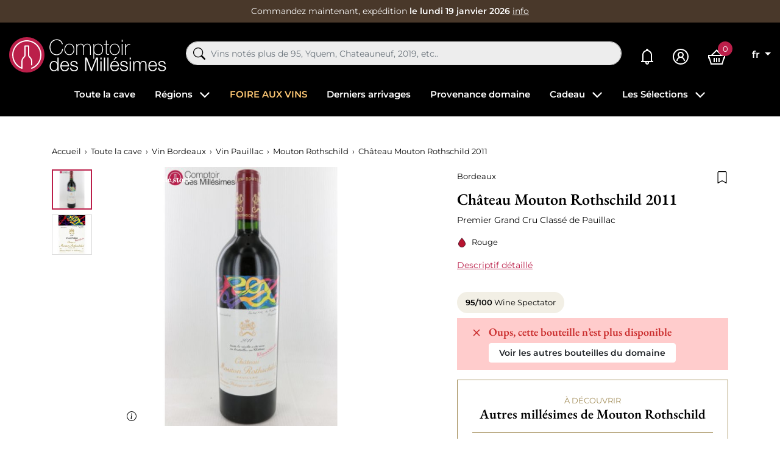

--- FILE ---
content_type: text/html; charset=utf-8
request_url: https://www.comptoirdesmillesimes.com/chateau-mouton-rothschild/chateau-mouton-rothschild-2011.html
body_size: 42249
content:
<!doctype html>
<html lang="fr">

<head>
    
        
    

    <meta charset="utf-8">


    <meta http-equiv="x-ua-compatible" content="ie=edge">



    
    <title>Château Mouton Rothschild 2011, Achat Grand Cru Pauillac</title>
    <script data-keepinline="true"> kstgData = {"cache_used":0,"currency":"EUR","select_item_selectors":[{"c":"article[data-id-product]","l":"a"},{"c":".ajax_block_product","l":"a.product-name,a.product_img_link,a.lnk_view,a.quick-view-mobile"}],"add_shipping_info_btn_submit":"#checkout-delivery-step button[type=submit]","add_shipping_info_selectors":[{"r":".delivery-options .delivery-option","n":".carrier-name"},{"r":".delivery_options .delivery_option","n":"table > tbody > tr > td:nth-child(3) > strong"},{"r":".delivery-options .c-checkout-card","n":".carrier-name"}],"add_payment_info_selectors":[{"r":".payment-options .payment-option","n":"label"},{"r":"#content-checkout-payment-step .payment-option","n":"label"}],"waitingTime":"0","isCheckout":0,"concatenateProductAttributeSeparator":"-","variants":"aHR0cHM6Ly93d3cuY29tcHRvaXJkZXNtaWxsZXNpbWVzLmNvbS9tb2R1bGUva2l4ZWxsdGFnL3ZhcmlhbnRzP2FqYXg9MSZpZF9jdXJyZW5jeT0x","async":"aHR0cHM6Ly93d3cuY29tcHRvaXJkZXNtaWxsZXNpbWVzLmNvbS9tb2R1bGUva2l4ZWxsdGFnL2FzeW5jP2FqYXg9MSZpZF9jdXJyZW5jeT0x","cookie":"aHR0cHM6Ly93d3cuY29tcHRvaXJkZXNtaWxsZXNpbWVzLmNvbS9tb2R1bGUva2l4ZWxsdGFnL2Nvb2tpZT9hamF4PTEmaWRfY3VycmVuY3k9MQ==","isOpc":0,"automaticEvent":1,"currentList":null,"currentListId":null,"ecommPagetype":"product","extraEventsBefore":null,"extraEventsAfter":["{\"event\":\"view_item\"}"],"kevent":"k_page_view","consentMode":1}; kstConsentMode = 1; var _KT=function(){var n=window;return{trigger:function(t,e,i){!function(t,e,i){if(void 0!==n.dataLayer){var o={event:void 0===t?"event":t};if(void 0!==e){for(const n in e)if(e.hasOwnProperty(n)){let t=e[n];o[n]=t}void 0!==i&&(o.eventTimeout=2e3,o.eventCallback=function(){document.location=i}),n.dataLayer.push(o)}}}(t,e,i)}}}(); var _K=function(){function c(e,t,n,o,i,v,a){void 0!==d.dataLayer&&((o={event:void 0===o?"kEvent":o}).eventCategory=void 0===n?"Ecommerce":n,void 0!==e&&(o.eventAction=e,"string"==typeof t&&(o.eventLabel=t),void 0!==a&&(o.eventValue=a),void 0!==i&&i&&(o.ecommerce=i),void 0!==v&&(o.eventTimeout=2e3,o.eventCallback=function(){document.location=v}),d.dataLayer.push(o),void 0!==d._mtm&&d._mtm.push(o)))}var d=window;return{t:function(e,t,n,o,i,v){c(e,t,n,o,null,i,v)},te:function(e,t,n,o,i,v,a){c(n=void 0===n?e:n,o,i,e,t,v,a)}}}(); var kstDL = {}; (function (w, d, s, l, i) { w[l] = w[l] || []; w[l].push({'gtm.start':new Date().getTime(), event: 'gtm.js'}); var f = d.getElementsByTagName(s)[0], j = d.createElement(s), dl = l != 'dataLayer' ? '&l=' + l : ''; j.async = true; j.src = 'https://www.googletagmanager.com/gtm.js?id=' + i + dl; f.parentNode.insertBefore(j, f); })(window, document, 'script', 'dataLayer', 'GTM-WQ69429'); window.dataLayer = window.dataLayer || []; kstDL = {"s":{"cl":"fr","cc":"EUR","pt":"product","pi":5973,"cm":1,"cmr":1},"ud":{"l":0},"ecommerce":{"currency":"EUR","value":"560","items":[{"id":"5973","item_id":"5973","item_id_product":5973,"item_meta":"5973","item_name":"Chateau Mouton Rothschild 2011","item_category":"Toute la cave","item_category2":"Vin Bordeaux","item_category3":"Vin Pauillac","item_category4":"Mouton Rothschild","price":"560","quantity":1}]},"google_tag_params":{"enable":1,"ecomm_pagetype":"product","ecomm_prodid":"5973","ecomm_totalvalue":560,"ecomm_category":"Mouton Rothschild","ecomm_depth":5},"cart":{"summary":[]},"pixels":{"analytics":{"enable":1,"id":"G-P79E2TSG8T"},"google_ads":{"enable":1,"conversion_id":"1006877006","conversion_label":"n1WECKTwt5QYEM7yjuAD","label_new_customer":"7xsyCOijupQYEM7yjuAD","label_returning_customer":"7o_SCJ-rupQYEM7yjuAD","label_add_cart":"4BeTCMy6upQYEM7yjuAD","remarketing_enable":1},"facebook":{"enable":1,"id":"1783132801871474","i":"id","sp":"-"},"twitter":{"enable":0},"pinterest":{"enable":0},"bing":{"enable":0},"tiktok":{"enable":0},"snapchat":{"enable":0},"fathom":{"enable":0},"plausible":{"enable":0},"matomo":{"enable":0},"mautic":{"enable":0},"kelkoo":{"enable":0},"target_to_sell":{"enable":0}},"pageDepth":{"page":"product","fullDepth":{"depth1":"Toute la cave","depth2":"Vin Bordeaux","depth3":"Vin Pauillac","depth4":"Mouton Rothschild","depth5":"Chateau Mouton Rothschild 2011","depth6":"","depth7":"","depth8":"","depth9":"","depth10":""},"depth":{"value":5,"name":"Chateau Mouton Rothschild 2011"}},"cookie":{"google_analytics":0,"google_ads":0,"facebook":0},"kixelltag_all_vendors":["google_analytics","google_ads","facebook"],"kixelltag_authorized_vendors":[]};dataLayer.push(kstDL); dataLayer.push({ 'event': 'k_page_view' }); dataLayer.push({"event":"view_item"}); </script>
    
    <meta name="description" content="Bouteilles de Château Mouton Rothschild 2011 en Stock et disponibles à l&#039;achat au meilleur Prix.  Frais de Livraison Fixes de 7€   Livraison 24h">
    <meta name="keywords" content="">
            
            <link rel="canonical" href="https://www.comptoirdesmillesimes.com/chateau-mouton-rothschild/chateau-mouton-rothschild-2011.html">
                
                                    <link rel="alternate" href="https://www.comptoirdesmillesimes.com/chateau-mouton-rothschild/chateau-mouton-rothschild-2011.html" hreflang="fr">
                            <link rel="alternate" href="https://www.comptoirdesmillesimes.com/en/mouton-rothschild/chateau-mouton-rothschild-2011.html" hreflang="en">
                        
    
<meta property="og:title" content="Château Mouton Rothschild 2011, Achat Grand Cru Pauillac"/>
<meta property="og:description" content="Bouteilles de Château Mouton Rothschild 2011 en Stock et disponibles à l&#039;achat au meilleur Prix.  Frais de Livraison Fixes de 7€   Livraison 24h"/>
<meta property="og:type" content="website"/>
<meta property="og:url" content="https://www.comptoirdesmillesimes.com/chateau-mouton-rothschild/chateau-mouton-rothschild-2011.html"/>
<meta property="og:site_name" content="Comptoir des Millesimes"/>

  <meta property="og:type" content="product"/>
            <meta property="og:image" content="https://www.comptoirdesmillesimes.com/59078-large_default/chateau-mouton-rothschild-2011.jpg"/>
          <meta property="og:image" content="https://www.comptoirdesmillesimes.com/19747-large_default/chateau-mouton-rothschild-2011.jpg"/>
        <meta property="og:image:height" content="800"/>
    <meta property="og:image:width" content="800"/>

        <meta property="product:price:amount" content="560" />
    <meta property="product:price:currency" content="EUR" />
          <meta property="og:availability" content="out of stock" />
<script type="application/ld+json">
{
    "@context" : "http://schema.org",
    "@type" : "Organization",
    "name" : "Comptoir des Millesimes",
    "url" : "https://www.comptoirdesmillesimes.com/",
        "logo" : {
        "@type":"ImageObject",
        "url":"https://www.comptoirdesmillesimes.com/img/comptoir-des-millesimes-logo-1560342475.jpg"
    }
}

</script>

<script type="application/ld+json">
{
    "@context":"http://schema.org",
    "@type":"WebPage",
    "isPartOf": {
        "@type":"WebSite",
        "url":  "https://www.comptoirdesmillesimes.com/",
        "name": "Comptoir des Millesimes"
    },
    "name": "Château Mouton Rothschild 2011, Achat Grand Cru Pauillac",
    "url":  "https://www.comptoirdesmillesimes.com/chateau-mouton-rothschild/chateau-mouton-rothschild-2011.html"
}


</script>
    <script type="application/ld+json">
    {
    "@context": "http://schema.org/",
    "@type": "Product",
    "name": "Château Mouton Rothschild 2011",
    "description": "Bouteilles de Château Mouton Rothschild 2011 en Stock et disponibles à l&#039;achat au meilleur Prix.  Frais de Livraison Fixes de 7€   Livraison 24h",
    "category": "Mouton Rothschild",
    "image" :"https://www.comptoirdesmillesimes.com/59078-home_default/chateau-mouton-rothschild-2011.jpg",            "brand": {
        "@type": "Thing",
        "name": "Comptoir des Millesimes"
    },    "aggregateRating": {
    "@type": "AggregateRating",
    "ratingValue": "4.9",
    "reviewCount": "543",
    "bestRating": "5",
    "worstRating": "1"
},
    "review": {
        "@type": "Review",
        "reviewRating": {
            "@type": "Rating",
            "ratingValue": "5",
            "bestRating": "5"
        },
        "author": {
            "@type": "Person",
            "name": "Client vérifié"
        }
    },
        "weight": {
        "@context": "https://schema.org",
        "@type": "QuantitativeValue",
        "value": "1.000000",
        "unitCode": "kg"
    },          "offers": {
        "@type": "Offer",
        "priceCurrency": "EUR",
        "name": "Château Mouton Rothschild 2011",
        "price": "560",
        "url": "https://www.comptoirdesmillesimes.com/chateau-mouton-rothschild/chateau-mouton-rothschild-2011.html",
        "priceValidUntil": "2026-02-01",
                "image": ["https://www.comptoirdesmillesimes.com/59078-large_default/chateau-mouton-rothschild-2011.jpg","https://www.comptoirdesmillesimes.com/19747-large_default/chateau-mouton-rothschild-2011.jpg"],
                        "sku": "",
                        "availability": "http://schema.org/OutOfStock",
        "seller": {
            "@type": "Organization",
            "name": "Comptoir des Millesimes"
        }
    }
    
}


    </script>



<script type="application/ld+json">
    {
    "@context": "https://schema.org",
    "@type": "BreadcrumbList",
    "itemListElement": [
        {
    "@type": "ListItem",
    "position": 1,
    "name": "Accueil",
    "item": "https://www.comptoirdesmillesimes.com/"
    },        {
    "@type": "ListItem",
    "position": 2,
    "name": "Toute la cave",
    "item": "https://www.comptoirdesmillesimes.com/toute-la-cave"
    },        {
    "@type": "ListItem",
    "position": 3,
    "name": "Vin Bordeaux",
    "item": "https://www.comptoirdesmillesimes.com/bordeaux"
    },        {
    "@type": "ListItem",
    "position": 4,
    "name": "Vin Pauillac",
    "item": "https://www.comptoirdesmillesimes.com/pauillac"
    },        {
    "@type": "ListItem",
    "position": 5,
    "name": "Mouton Rothschild",
    "item": "https://www.comptoirdesmillesimes.com/chateau-mouton-rothschild"
    },        {
    "@type": "ListItem",
    "position": 6,
    "name": "Château Mouton Rothschild 2011",
    "item": "https://www.comptoirdesmillesimes.com/chateau-mouton-rothschild/chateau-mouton-rothschild-2011.html"
    }    ]
    }
    </script>

    



    <meta name="viewport" content="width=device-width, initial-scale=1">



    <link rel="icon" type="image/vnd.microsoft.icon" href="https://www.comptoirdesmillesimes.com/img/favicon.ico?1563954543">
    <link rel="shortcut icon" type="image/x-icon" href="https://www.comptoirdesmillesimes.com/img/favicon.ico?1563954543">



      <link rel="stylesheet" href="https://www.comptoirdesmillesimes.com/themes/comptoir/assets/cache/theme-1991731396.css" type="text/css" media="all">



      <script type="text/javascript" src="https://challenges.cloudflare.com/turnstile/v0/api.js" async></script>


  <script type="text/javascript">
        var Chronopost = {"ajax_endpoint":"https:\/\/www.comptoirdesmillesimes.com\/module\/chronopost\/ajax?ajax=1"};
        var PAYPLUG_DOMAIN = "https:\/\/secure.payplug.com";
        var PDFTitle = "Liens PDF\t";
        var ajaxMenuCtrl = "https:\/\/www.comptoirdesmillesimes.com\/module\/rocketmegamenu\/ajax?ajax=1";
        var ajaxRefreshReviewsUrl = "https:\/\/www.comptoirdesmillesimes.com\/module\/rocketreviews\/ajax?token=3e25f1d6e6313dded615511207d28ff3&ajax=1";
        var applePayIdCart = null;
        var applePayMerchantSessionAjaxURL = "https:\/\/www.comptoirdesmillesimes.com\/module\/payplug\/dispatcher";
        var applePayPaymentAjaxURL = "https:\/\/www.comptoirdesmillesimes.com\/module\/payplug\/validation";
        var applePayPaymentRequestAjaxURL = "https:\/\/www.comptoirdesmillesimes.com\/module\/payplug\/applepaypaymentrequest";
        var is_sandbox_mode = false;
        var klAddedToCart = {"url":"\/klaviyo\/events\/add-to-cart"};
        var klCustomer = null;
        var klProduct = {"ProductName":"Ch\u00e2teau Mouton Rothschild 2011","ProductID":5973,"SKU":"","Tags":[],"Price":"466.67","PriceInclTax":"560.00","SpecialPrice":"560.00","Categories":["Vin Bordeaux","Toute la cave","Vin Pauillac","Mouton Rothschild","Vin 2011","Premiers Grands Crus Class\u00e9s","Les vins not\u00e9s plus de 95\/100","Grands Crus Class\u00e9s en 1855"],"Image":"https:\/\/www.comptoirdesmillesimes.com\/19747-home_default\/chateau-mouton-rothschild-2011.jpg","Link":"https:\/\/www.comptoirdesmillesimes.com\/chateau-mouton-rothschild\/chateau-mouton-rothschild-2011.html","ShopID":1,"LangID":1,"eventValue":466.666667,"external_catalog_id":"1:1","integration_key":"prestashop"};
        var models = [{"id_oppdfgenerator":"1","active":"1","type":"order","ai_form":"1","prefix":"P","allowed_payments":"a:1:{i:0;s:14:\"ps_wirepayment\";}","use_order_id":"0","tax_breakdown":"1","allowed_groups":"a:3:{i:0;s:1:\"1\";i:1;s:1:\"2\";i:2;s:1:\"3\";}","display_historique":"0","display_button_account":"0","auto_create":"1","histp":"0","email_templates":"a:1:{i:0;s:8:\"bankwire\";}","module_tpl":"0","address_fields":"","use_core":"1","background":"","color":"","use_negociation":"0","negociation_accept_state":"","negociation_refuse_state":"","negociation_negociation_state":"","id_shop":"1","id_lang":"1","name":"Proforma","custom_text":"* Pour les lots vendus en TVA non r\u00e9cup\u00e9rable : la TVA (20%) s'applique uniquement sur la marge b\u00e9n\u00e9ficiaire et il ne peut \u00eatre d\u00e9livr\u00e9 de facture la faisant appara\u00eetre (article 297A CGI).","footer":""}];
        var module_name = "payplug";
        var ordersPDFLinks = [];
        var payplug_ajax_url = "https:\/\/www.comptoirdesmillesimes.com\/module\/payplug\/ajax";
        var payplug_transaction_error_message = "    <div class=\"payplugMsg_wrapper\">\n                                    <p  class=\"payplugMsg_error\" >La transaction n&#039;a pas pu aboutir, et votre carte n&#039;a pas \u00e9t\u00e9 d\u00e9bit\u00e9e.<\/p>\n                                        <button type=\"button\" class=\"payplugMsg_button\" name=\"card_deleted\">Ok<\/button>\n        \n            <\/div>\n";
        var prestashop = {"cart":{"products":[],"totals":{"total":{"type":"total","label":"Total","amount":0,"value":"0,00\u00a0\u20ac"},"total_including_tax":{"type":"total","label":"Total TTC","amount":0,"value":"0,00\u00a0\u20ac"},"total_excluding_tax":{"type":"total","label":"Total HT :","amount":0,"value":"0,00\u00a0\u20ac"}},"subtotals":{"products":{"type":"products","label":"Sous-total","amount":0,"value":"0,00\u00a0\u20ac"},"discounts":null,"shipping":{"type":"shipping","label":"Livraison","amount":0,"value":""},"tax":null},"products_count":0,"summary_string":"0 articles","vouchers":{"allowed":1,"added":[]},"discounts":[],"minimalPurchase":0,"minimalPurchaseRequired":""},"currency":{"id":1,"name":"Euro","iso_code":"EUR","iso_code_num":"978","sign":"\u20ac"},"customer":{"lastname":null,"firstname":null,"email":null,"birthday":null,"newsletter":null,"newsletter_date_add":null,"optin":null,"website":null,"company":null,"siret":null,"ape":null,"is_logged":false,"gender":{"type":null,"name":null},"addresses":[]},"language":{"name":"Fran\u00e7ais (French)","iso_code":"fr","locale":"fr-FR","language_code":"fr","is_rtl":"0","date_format_lite":"d\/m\/Y","date_format_full":"d\/m\/Y H:i:s","id":1},"page":{"title":"","canonical":"https:\/\/www.comptoirdesmillesimes.com\/chateau-mouton-rothschild\/chateau-mouton-rothschild-2011.html","meta":{"title":"Ch\u00e2teau Mouton Rothschild 2011, Achat Grand Cru\u00a0Pauillac","description":"Bouteilles de Ch\u00e2teau Mouton Rothschild 2011 en Stock et disponibles \u00e0 l'achat au meilleur Prix.  Frais de Livraison Fixes de 7\u20ac   Livraison 24h","keywords":"","robots":"index"},"page_name":"product","body_classes":{"lang-fr":true,"lang-rtl":false,"country-FR":true,"currency-EUR":true,"layout-full-width":true,"page-product":true,"tax-display-enabled":true,"product-id-5973":true,"product-Ch\u00e2teau Mouton Rothschild 2011":true,"product-id-category-55":true,"product-id-manufacturer-0":true,"product-id-supplier-0":true,"product-available-for-order":true},"admin_notifications":[]},"shop":{"name":"Comptoir des Millesimes","logo":"https:\/\/www.comptoirdesmillesimes.com\/img\/comptoir-des-millesimes-logo-1560342475.jpg","stores_icon":"https:\/\/www.comptoirdesmillesimes.com\/img\/logo_stores.png","favicon":"https:\/\/www.comptoirdesmillesimes.com\/img\/favicon.ico"},"urls":{"base_url":"https:\/\/www.comptoirdesmillesimes.com\/","current_url":"https:\/\/www.comptoirdesmillesimes.com\/chateau-mouton-rothschild\/chateau-mouton-rothschild-2011.html","shop_domain_url":"https:\/\/www.comptoirdesmillesimes.com","img_ps_url":"https:\/\/www.comptoirdesmillesimes.com\/img\/","img_cat_url":"https:\/\/www.comptoirdesmillesimes.com\/img\/c\/","img_lang_url":"https:\/\/www.comptoirdesmillesimes.com\/img\/l\/","img_prod_url":"https:\/\/www.comptoirdesmillesimes.com\/img\/p\/","img_manu_url":"https:\/\/www.comptoirdesmillesimes.com\/img\/m\/","img_sup_url":"https:\/\/www.comptoirdesmillesimes.com\/img\/su\/","img_ship_url":"https:\/\/www.comptoirdesmillesimes.com\/img\/s\/","img_store_url":"https:\/\/www.comptoirdesmillesimes.com\/img\/st\/","img_col_url":"https:\/\/www.comptoirdesmillesimes.com\/img\/co\/","img_url":"https:\/\/www.comptoirdesmillesimes.com\/themes\/comptoir\/assets\/img\/","css_url":"https:\/\/www.comptoirdesmillesimes.com\/themes\/comptoir\/assets\/css\/","js_url":"https:\/\/www.comptoirdesmillesimes.com\/themes\/comptoir\/assets\/js\/","pic_url":"https:\/\/www.comptoirdesmillesimes.com\/upload\/","pages":{"address":"https:\/\/www.comptoirdesmillesimes.com\/adresse","addresses":"https:\/\/www.comptoirdesmillesimes.com\/adresses","authentication":"https:\/\/www.comptoirdesmillesimes.com\/connexion","cart":"https:\/\/www.comptoirdesmillesimes.com\/panier","category":"https:\/\/www.comptoirdesmillesimes.com\/index.php?controller=category","cms":"https:\/\/www.comptoirdesmillesimes.com\/index.php?controller=cms","contact":"https:\/\/www.comptoirdesmillesimes.com\/nous-contacter","discount":"https:\/\/www.comptoirdesmillesimes.com\/reduction","guest_tracking":"https:\/\/www.comptoirdesmillesimes.com\/suivi-commande-invite","history":"https:\/\/www.comptoirdesmillesimes.com\/historique-commandes","identity":"https:\/\/www.comptoirdesmillesimes.com\/identite","index":"https:\/\/www.comptoirdesmillesimes.com\/","my_account":"https:\/\/www.comptoirdesmillesimes.com\/mon-compte","order_confirmation":"https:\/\/www.comptoirdesmillesimes.com\/confirmation-commande","order_detail":"https:\/\/www.comptoirdesmillesimes.com\/index.php?controller=order-detail","order_follow":"https:\/\/www.comptoirdesmillesimes.com\/suivi-commande","order":"https:\/\/www.comptoirdesmillesimes.com\/commande","order_return":"https:\/\/www.comptoirdesmillesimes.com\/index.php?controller=order-return","order_slip":"https:\/\/www.comptoirdesmillesimes.com\/avoirs","pagenotfound":"https:\/\/www.comptoirdesmillesimes.com\/page-introuvable","password":"https:\/\/www.comptoirdesmillesimes.com\/recuperation-mot-de-passe","pdf_invoice":"https:\/\/www.comptoirdesmillesimes.com\/index.php?controller=pdf-invoice","pdf_order_return":"https:\/\/www.comptoirdesmillesimes.com\/index.php?controller=pdf-order-return","pdf_order_slip":"https:\/\/www.comptoirdesmillesimes.com\/index.php?controller=pdf-order-slip","prices_drop":"https:\/\/www.comptoirdesmillesimes.com\/promotions","product":"https:\/\/www.comptoirdesmillesimes.com\/index.php?controller=product","search":"https:\/\/www.comptoirdesmillesimes.com\/recherche","sitemap":"https:\/\/www.comptoirdesmillesimes.com\/sitemap","stores":"https:\/\/www.comptoirdesmillesimes.com\/magasins","supplier":"https:\/\/www.comptoirdesmillesimes.com\/fournisseur","register":"https:\/\/www.comptoirdesmillesimes.com\/connexion?create_account=1","order_login":"https:\/\/www.comptoirdesmillesimes.com\/commande?login=1"},"alternative_langs":{"fr":"https:\/\/www.comptoirdesmillesimes.com\/chateau-mouton-rothschild\/chateau-mouton-rothschild-2011.html","en":"https:\/\/www.comptoirdesmillesimes.com\/en\/mouton-rothschild\/chateau-mouton-rothschild-2011.html"},"theme_assets":"\/themes\/comptoir\/assets\/","actions":{"logout":"https:\/\/www.comptoirdesmillesimes.com\/?mylogout="},"no_picture_image":{"bySize":{"small_default":{"url":"https:\/\/www.comptoirdesmillesimes.com\/img\/p\/fr-default-small_default.jpg","width":98,"height":98},"cart_default":{"url":"https:\/\/www.comptoirdesmillesimes.com\/img\/p\/fr-default-cart_default.jpg","width":125,"height":125},"home_default":{"url":"https:\/\/www.comptoirdesmillesimes.com\/img\/p\/fr-default-home_default.jpg","width":250,"height":250},"medium_default":{"url":"https:\/\/www.comptoirdesmillesimes.com\/img\/p\/fr-default-medium_default.jpg","width":452,"height":452},"large_default":{"url":"https:\/\/www.comptoirdesmillesimes.com\/img\/p\/fr-default-large_default.jpg","width":800,"height":800}},"small":{"url":"https:\/\/www.comptoirdesmillesimes.com\/img\/p\/fr-default-small_default.jpg","width":98,"height":98},"medium":{"url":"https:\/\/www.comptoirdesmillesimes.com\/img\/p\/fr-default-home_default.jpg","width":250,"height":250},"large":{"url":"https:\/\/www.comptoirdesmillesimes.com\/img\/p\/fr-default-large_default.jpg","width":800,"height":800},"legend":""}},"configuration":{"display_taxes_label":true,"display_prices_tax_incl":true,"is_catalog":false,"show_prices":true,"opt_in":{"partner":false},"quantity_discount":{"type":"discount","label":"Remise sur prix unitaire"},"voucher_enabled":1,"return_enabled":0},"field_required":[],"breadcrumb":{"links":[{"title":"Accueil","url":"https:\/\/www.comptoirdesmillesimes.com\/"},{"title":"Toute la cave","url":"https:\/\/www.comptoirdesmillesimes.com\/toute-la-cave"},{"title":"Vin Bordeaux","url":"https:\/\/www.comptoirdesmillesimes.com\/bordeaux"},{"title":"Vin Pauillac","url":"https:\/\/www.comptoirdesmillesimes.com\/pauillac"},{"title":"Mouton Rothschild","url":"https:\/\/www.comptoirdesmillesimes.com\/chateau-mouton-rothschild"},{"title":"Ch\u00e2teau Mouton Rothschild 2011","url":"https:\/\/www.comptoirdesmillesimes.com\/chateau-mouton-rothschild\/chateau-mouton-rothschild-2011.html"}],"count":6},"link":{"protocol_link":"https:\/\/","protocol_content":"https:\/\/","request_uri":"\/chateau-mouton-rothschild\/chateau-mouton-rothschild-2011.html"},"time":1768669557,"static_token":"9c7929535799010124ef60e5f0aa330e","token":"3e25f1d6e6313dded615511207d28ff3","debug":false,"modules":{"prestarockettheme":{"logo":{"url":"https:\/\/www.comptoirdesmillesimes.com\/img\/prestarockettheme\/comptoir-des-millesimes-logo.svg?v=1671793379","width":false,"height":false},"logo_alt":{"url":"https:\/\/www.comptoirdesmillesimes.com\/img\/prestarockettheme\/comptoir-des-millesimes-logo-alt.svg?v=1671793379","width":false,"height":false},"account":{"title_account":"","description_account":"","image":{"url":"https:\/\/www.comptoirdesmillesimes.com\/img\/prestarockettheme\/comptoir-des-millesimes-account-bg.jpeg?v=1671793379","width":"1920","height":"1080"}},"category":{"category_switch":false},"product":{"product_layout":"columns"},"cccjs_version":"1386","ccccss_version":"1396"},"rocketfunnel":{"rocket_funnel_enable":true,"guest_allowed":false,"cookie_redirect_checkout":false},"rocketseopagination":null}};
        var psemailsubscription_subscription = "https:\/\/www.comptoirdesmillesimes.com\/module\/ps_emailsubscription\/subscription";
        var readBannerLink = "https:\/\/www.comptoirdesmillesimes.com\/module\/rocketbanner\/ajax?token=3e25f1d6e6313dded615511207d28ff3&action=read_banner&ajax=1";
        var rw_popover = true;
        var wishlistAjaxCtrl = "https:\/\/www.comptoirdesmillesimes.com\/module\/rocketwishlist\/ajax?token=9c7929535799010124ef60e5f0aa330e&ajax=1";
      </script>



    
<link href="//fonts.googleapis.com/css?family=Open+Sans:600,400,400i|Oswald:700" rel="stylesheet" type="text/css" media="all">



<link rel="alternate" type="application/rss+xml" title="Château Mouton Rothschild 2011, Achat Grand Cru Pauillac" href="//www.comptoirdesmillesimes.com/module/ps_feeder/rss?id_category=55&orderby=position&orderway=asc">
<script src="https://cdn.brevo.com/js/sdk-loader.js" async></script>
<script>
    window.Brevo = window.Brevo || [];
    Brevo.push([
        "init",
        {
            client_key: "2h1l41rzjceor8439zxz58wa",
            email_id: "",
        },
    ]);
</script>





            <link rel="preload" as="image" href="https://www.comptoirdesmillesimes.com/19747-medium_default/chateau-mouton-rothschild-2011.jpg"
              imagesrcset="https://www.comptoirdesmillesimes.com/19747-medium_default/chateau-mouton-rothschild-2011.jpg 452w,
                           https://www.comptoirdesmillesimes.com/19747-medium_default/chateau-mouton-rothschild-2011.jpg 250w,
                           https://www.comptoirdesmillesimes.com/19747-large_default/chateau-mouton-rothschild-2011.jpg 800w"
              imagesizes="(max-width: 992px) 100vw, 50w">
    
    
</head>

<body id="product" class="lang-fr country-fr currency-eur layout-full-width page-product tax-display-enabled product-id-5973 product-chateau-mouton-rothschild-2011 product-id-category-55 product-id-manufacturer-0 product-id-supplier-0 product-available-for-order">


    <noscript><iframe src="https://www.googletagmanager.com/ns.html?id=GTM-WQ69429&nojscript=true"
                  height="0" width="0" style="display:none;visibility:hidden"></iframe></noscript>




    



    <header id="header" class="c-header">
    
        <div class="c-rcktbanner">
            <div class="c-rcktbanner__slider">
                <p class="u-mb-0">
                    Commandez maintenant, expédition
                    <strong>le lundi 19 janvier 2026</strong>
                    <button class="c-btn--unstyled u-txt-underline u-txt-white u-txt-sm stretched-link"
                            role="button"
                            data-toggle="modal" data-target="#js-modal-ajaxcontent"
                            data-url="//www.comptoirdesmillesimes.com/content/nos-services">info</button>
                </p>
            </div>
        </div>
    

        
        <div class="o-wrapper">
            <div class="o-layout o-layout--center-y c-header__content">
                <div class="u-d-flex u-align-items-center">
                    <div class="u-d-mobile c-header__shortcut-item">
                        <button id="handleModalMobile" data-toggle="modal" data-target="#js-rckt-modal-mobile"
                                class="c-btn--unstyled u-mr-2" data-show-first-menu>
                            <span class="c-icon c-icon--list c-icon--24 c-icon--center-y">
    <svg xmlns="http://www.w3.org/2000/svg" width="20" height="14" viewBox="0 0 20 14"><path fill="#FFF" d="M20,12 L20,14 L0,14 L0,12 L20,12 Z M20,6 L20,8 L0,8 L0,6 L20,6 Z M20,0 L20,2 L0,2 L0,0 L20,0 Z"/></svg></span>                            <span class="sr-only">Menu</span>
                        </button>
                    </div>
                    <a href="https://www.comptoirdesmillesimes.com/"
                       class="c-header__logo">
                                                    <img class="u-img-fluid"
                                 src="https://www.comptoirdesmillesimes.com/img/prestarockettheme/comptoir-des-millesimes-logo.svg?v=1671793379"
                                 alt="Achat de grands vins et vieux millésimes en stock" width="258" height="58">
                                                </a>

                </div>
                <div class="c-header__searchbar u-order-2@mobile">
                      <div id="js-al-searchbox"></div>

                </div>
                <div class="u-d-flex u-align-items-center u-justify-content-end">
                                        <a class="c-header__shortcut-item"
                       href="https://www.comptoirdesmillesimes.com/mes-alertes">
                        <span class="c-icon c-icon--bell-solid c-header__shortcut-icon">
    <svg xmlns="http://www.w3.org/2000/svg" width="20" height="26" viewBox="0 0 20 26"><path fill="#FFF" d="M10,0 C8.894531,0 8,0.894531 8,2 C8,2.085938 8.019531,2.167969 8.03125,2.25 C4.574219,3.132813 2,6.273438 2,10 L2,19 C2,19.566406 1.566406,20 1,20 L0,20 L0,22 L7.1875,22 C7.074219,22.316406 7,22.648438 7,23 C7,24.644531 8.355469,26 10,26 C11.644531,26 13,24.644531 13,23 C13,22.648438 12.925781,22.316406 12.8125,22 L20,22 L20,20 L19,20 C18.433594,20 18,19.566406 18,19 L18,10.28125 C18,6.523438 15.488281,3.171875 11.96875,2.25 C11.980469,2.167969 12,2.085938 12,2 C12,0.894531 11.105469,0 10,0 Z M9.5625,4 C9.707031,3.988281 9.851563,4 10,4 C10.0625,4 10.125,4 10.1875,4 C13.453125,4.097656 16,6.960938 16,10.28125 L16,19 C16,19.351563 16.074219,19.683594 16.1875,20 L3.8125,20 C3.925781,19.683594 4,19.351563 4,19 L4,10 C4,6.824219 6.445313,4.226563 9.5625,4 Z M10,22 C10.5625,22 11,22.4375 11,23 C11,23.5625 10.5625,24 10,24 C9.4375,24 9,23.5625 9,23 C9,22.4375 9.4375,22 10,22 Z"/></svg></span>                        <span class="sr-only">Mes alertes</span>
                    </a>
                    <div class="c-header__shortcut-item">
            <a href="https://www.comptoirdesmillesimes.com/mon-compte"
           class="c-btn--nopad u-lh-1"
           title="Identifiez-vous"
           rel="nofollow">
            <span class="c-icon c-icon--user-circle-solid c-header__shortcut-icon">
    <svg xmlns="http://www.w3.org/2000/svg" width="26" height="26" viewBox="0 0 26 26"><path fill="#FFF" d="M13,0 C5.832031,0 0,5.832031 0,13 C0,20.167969 5.832031,26 13,26 C20.167969,26 26,20.167969 26,13 C26,5.832031 20.167969,0 13,0 Z M13,2 C19.085938,2 24,6.914063 24,13 C24,19.085938 19.085938,24 13,24 C6.914063,24 2,19.085938 2,13 C2,6.914063 6.914063,2 13,2 Z M13,5 C10.25,5 8,7.25 8,10 C8,11.515625 8.707031,12.863281 9.78125,13.78125 C7.53125,14.949219 6,17.300781 6,20 L8,20 C8,17.226563 10.226563,15 13,15 C15.773438,15 18,17.226563 18,20 L20,20 C20,17.300781 18.46875,14.949219 16.21875,13.78125 C17.292969,12.863281 18,11.515625 18,10 C18,7.25 15.75,5 13,5 Z M13,7 C14.667969,7 16,8.332031 16,10 C16,11.667969 14.667969,13 13,13 C11.332031,13 10,11.667969 10,10 C10,8.332031 11.332031,7 13,7 Z"/></svg></span>        </a>
    </div>
<div class="c-header__shortcut-item c-header__shortcut-icon--cart">
    <div class="/js blockcart inactive"
         data-refresh-url="//www.comptoirdesmillesimes.com/module/ps_shoppingcart/ajax">
                    <span class="c-icon c-icon--shopping-basket-solid c-header__shortcut-icon">
    <svg xmlns="http://www.w3.org/2000/svg" width="28" height="25" viewBox="0 0 28 25"><path fill="#FFF" d="M14,0 L5.09375,8.90625 L0,8.90625 L0,14.90625 L1.25,14.90625 L4.03125,24.1875 L4.25,24.90625 L23.75,24.90625 L23.96875,24.1875 L26.75,14.90625 L28,14.90625 L28,8.90625 L22.90625,8.90625 L14,0 Z M14,2.84375 L20.0625,8.90625 L7.9375,8.90625 L14,2.84375 Z M2,10.90625 L26,10.90625 L26,12.90625 L25.25,12.90625 L25.03125,13.625 L22.25,22.90625 L5.75,22.90625 L2.96875,13.625 L2.75,12.90625 L2,12.90625 L2,10.90625 Z M9,13.90625 L9,20.90625 L11,20.90625 L11,13.90625 L9,13.90625 Z M13,13.90625 L13,20.90625 L15,20.90625 L15,13.90625 L13,13.90625 Z M17,13.90625 L17,20.90625 L19,20.90625 L19,13.90625 L17,13.90625 Z"/></svg></span>            <span class="c-header__shortcut-icon--cart-label">0</span>
                </div>
</div>
                                                                                                                                                                                                                                                                                                                                                                                                                <div class="c-header__shortcut-item u-d-desktop">
                        <div class="dropdown" style="position: static;">
    <button data-toggle="dropdown" class="c-btn--unstyled c-header__shortcut-link u-font-weight-bold dropdown-toggle" aria-haspopup="true"
            aria-expanded="false" aria-label="Sélecteur de langue">
        <span class="u-d-mobile">Langue  : </span>
        fr
    </button>
    <div class="dropdown-menu" aria-labelledby="language-selector-label">
                                    <a href="https://www.comptoirdesmillesimes.com/chateau-mouton-rothschild/chateau-mouton-rothschild-2011.html"
                   class="dropdown-item active"
                   data-iso-code="fr">Français</a>
                                                <a href="https://www.comptoirdesmillesimes.com/en/mouton-rothschild/chateau-mouton-rothschild-2011.html"
                   class="dropdown-item"
                   data-iso-code="en">English</a>
                        </div>
</div>

                    </div>
                </div>
            </div>

            
                <nav class="c-rnav r-rnav--submenu_modal u-visible-desktop" data-rcktmm="1" data-rcktmm-mobile="1"
         data-type="submenu_modal"
         data-options='{"megamenuType":"submenu_modal","triggerType":"click"}'>
        <div class="/js js-rnav">
            <ul class="c-rnav__list">
                                                                <li class="c-rnav__item">
    <a class="c-rnav__link"
       href="https://www.comptoirdesmillesimes.com/toute-la-cave">
        <span class="c-rnav__label">
            Toute la cave
        </span>
            </a>
    </li>
                                                                                        <li class="c-rnav__item /js js-has-submenu">
    <a class="c-rnav__link link-has-submenu"
       href="#" data-id-target="2">
        <span class="c-rnav__label">
            Régions
        </span>
                    <svg class="u-ml-1" xmlns="http://www.w3.org/2000/svg" width="17" height="10" viewBox="0 0 17 10"><polygon fill="#FFF" points="14.474 0 16 1.526 8 9.526 0 1.526 1.526 0 8 6.474" transform="translate(.059 .059)"/></svg>
            </a>
    </li>
                                                                                        <li class="c-rnav__item">
    <a class="c-rnav__link highlight"
       href="https://www.comptoirdesmillesimes.com/foire-aux-vins">
        <span class="c-rnav__label">
            FOIRE AUX VINS
        </span>
            </a>
    </li>
                                                                                        <li class="c-rnav__item">
    <a class="c-rnav__link"
       href="https://www.comptoirdesmillesimes.com/derniers-arrivages">
        <span class="c-rnav__label">
            Derniers arrivages
        </span>
            </a>
    </li>
                                                                                        <li class="c-rnav__item">
    <a class="c-rnav__link"
       href="https://www.comptoirdesmillesimes.com/direct-producteur">
        <span class="c-rnav__label">
            Provenance domaine
        </span>
            </a>
    </li>
                                                                                        <li class="c-rnav__item /js js-has-submenu">
    <a class="c-rnav__link link-has-submenu"
       href="#" data-id-target="4">
        <span class="c-rnav__label">
            Cadeau
        </span>
                    <svg class="u-ml-1" xmlns="http://www.w3.org/2000/svg" width="17" height="10" viewBox="0 0 17 10"><polygon fill="#FFF" points="14.474 0 16 1.526 8 9.526 0 1.526 1.526 0 8 6.474" transform="translate(.059 .059)"/></svg>
            </a>
    </li>
                                                                                        <li class="c-rnav__item /js js-has-submenu">
    <a class="c-rnav__link link-has-submenu"
       href="#" data-id-target="8">
        <span class="c-rnav__label">
            Les Sélections
        </span>
                    <svg class="u-ml-1" xmlns="http://www.w3.org/2000/svg" width="17" height="10" viewBox="0 0 17 10"><polygon fill="#FFF" points="14.474 0 16 1.526 8 9.526 0 1.526 1.526 0 8 6.474" transform="translate(.059 .059)"/></svg>
            </a>
    </li>
                                                </div>
    </nav>

        </div>
    
</header>


    <div id="wrapper" class="o-wrapper">
        
            
<aside id="notifications" class="/js notifications-container"></aside>
        

        <div class="position-relative">
    <div id="dropdownMenuContainer"></div>
</div>

                    
                        <nav data-depth="6" id="_desktop_breadcrumb" class=" u-d-desktop">
        <ol itemscope itemtype="http://schema.org/BreadcrumbList" class="c-breadcrumb breadcrumb c-snap--mobile">
                            
                    <li class="breadcrumb-item c-breadcrumb__item c-breadcrumb__item--1 active"
                        itemprop="itemListElement" itemscope
                        itemtype="http://schema.org/ListItem">
                                                <a itemprop="item" href="https://www.comptoirdesmillesimes.com/">
                                                        <span itemprop="name" class="u-txt-nowrap">Accueil</span>
                                                    </a>
                                                <meta itemprop="position" content="1">
                    </li>
                
                            
                    <li class="breadcrumb-item c-breadcrumb__item c-breadcrumb__item--2 active"
                        itemprop="itemListElement" itemscope
                        itemtype="http://schema.org/ListItem">
                                                <a itemprop="item" href="https://www.comptoirdesmillesimes.com/toute-la-cave">
                                                        <span itemprop="name" class="u-txt-nowrap">Toute la cave</span>
                                                    </a>
                                                <meta itemprop="position" content="2">
                    </li>
                
                            
                    <li class="breadcrumb-item c-breadcrumb__item c-breadcrumb__item--3 active"
                        itemprop="itemListElement" itemscope
                        itemtype="http://schema.org/ListItem">
                                                <a itemprop="item" href="https://www.comptoirdesmillesimes.com/bordeaux">
                                                        <span itemprop="name" class="u-txt-nowrap">Vin Bordeaux</span>
                                                    </a>
                                                <meta itemprop="position" content="3">
                    </li>
                
                            
                    <li class="breadcrumb-item c-breadcrumb__item c-breadcrumb__item--4 active"
                        itemprop="itemListElement" itemscope
                        itemtype="http://schema.org/ListItem">
                                                <a itemprop="item" href="https://www.comptoirdesmillesimes.com/pauillac">
                                                        <span itemprop="name" class="u-txt-nowrap">Vin Pauillac</span>
                                                    </a>
                                                <meta itemprop="position" content="4">
                    </li>
                
                            
                    <li class="breadcrumb-item c-breadcrumb__item c-breadcrumb__item--5 active"
                        itemprop="itemListElement" itemscope
                        itemtype="http://schema.org/ListItem">
                                                <a itemprop="item" href="https://www.comptoirdesmillesimes.com/chateau-mouton-rothschild">
                                                        <span itemprop="name" class="u-txt-nowrap">Mouton Rothschild</span>
                                                    </a>
                                                <meta itemprop="position" content="5">
                    </li>
                
                            
                    <li class="breadcrumb-item c-breadcrumb__item c-breadcrumb__item--6 active"
                        itemprop="itemListElement" itemscope
                        itemtype="http://schema.org/ListItem">
                                                    <span itemprop="name" class="u-txt-nowrap">Château Mouton Rothschild 2011</span>
                                                    <meta itemprop="position" content="6">
                    </li>
                
                    </ol>
    </nav>

            
        

        

            
                <main id="content-wrapper" class="">
                    
                    
                                                    <section id="main" class="s-product-layout-columns /js product-container">
        <div class="row">

            <div class="col-lg-5 offset-lg-1 u-order-1">
                
                    
                        <div class="o-layout o-layout--center-y u-mb-1">
                            <span class="c-pdt-mini__tags u-txt-black u-mb-0">
                                                                <span>Bordeaux</span>                                                            </span>
                            <div id="_desktop_add_wishlist">
                                    <button type="button" class="u-zindex-1 c-btn--unstyled /js js-rocketwishlist-add-to-wishlist" data-placement="top" data-id_product="5973" data-id_product_attribute="0" data-action="add_to_wishlist" aria-label="Ajouter à la liste de souhaits">
                    <span class="c-icon c-icon--bookmark c-icon--20">
    <svg width="1em" height="1em" viewBox="0 0 16 16" class="bi bi-bookmark" fill="currentColor" xmlns="http://www.w3.org/2000/svg">
  <path fill-rule="evenodd" d="M2 2a2 2 0 0 1 2-2h8a2 2 0 0 1 2 2v13.5a.5.5 0 0 1-.777.416L8 13.101l-5.223 2.815A.5.5 0 0 1 2 15.5V2zm2-1a1 1 0 0 0-1 1v12.566l4.723-2.482a.5.5 0 0 1 .554 0L13 14.566V2a1 1 0 0 0-1-1H4z"/>
</svg></span>            <span class="c-icon c-icon--bookmark-fill c-icon--20 u-d-none">
    <svg width="1em" height="1em" viewBox="0 0 16 16" class="bi bi-bookmark-fill" fill="currentColor" xmlns="http://www.w3.org/2000/svg">
  <path fill-rule="evenodd" d="M2 2a2 2 0 0 1 2-2h8a2 2 0 0 1 2 2v13.5a.5.5 0 0 1-.74.439L8 13.069l-5.26 2.87A.5.5 0 0 1 2 15.5V2z"/>
</svg></span>                <span class="sr-only">Ajouter à la liste de souhaits</span>
    </button>

                            </div>
                        </div>
                        <h1 class="u-h3">Château Mouton Rothschild 2011</h1>
                    
                
                
                    <div class="u-mb-4">
                        
                            <div id="product-description-short-5973"
                                 class="s-cms u-txt-sm"><p>Premier Grand Cru Classé de Pauillac</p></div>
                        
                        <div class="u-d-flex u-align-items-center u-mb-2">
                                                            <img class="u-mr-1 /js lazyload"
                                     data-src="https://www.comptoirdesmillesimes.com/themes/comptoir/assets/img/feature-rouge.svg"
                                     alt="Rouge" width="16" height="16" data-toggle="tooltip"
                                     data-placement="left" title="Rouge">
                                <span class="u-txt-xs u-mr-1">Rouge</span>
                                                                                                                </div>
                        <a class="u-txt-primary u-txt-underline u-txt-sm"
                           href="#description">Descriptif détaillé</a>
                    </div>
                    <div class="c-pdt-mini__subtags c-pdt-mini__subtags--label">
                                                                                            </div>
                    <div class="c-pdt-mini__subtags c-pdt-mini__subtags--note u-flex-wrap">
                                                    <span class="c-pdt-mini__subtags-item c-pdt-mini__pill"><strong>95/100</strong> Wine Spectator</span>
                                                                                            </div>
                
                                <div class="product-information">
                    
                    
                                            

                    <div class="/js product-actions">
                        
                            <form action="https://www.comptoirdesmillesimes.com/panier" method="post" id="add-to-cart-or-refresh">
                                <input type="hidden" name="token" value="9c7929535799010124ef60e5f0aa330e">
                                <input type="hidden" name="id_product" value="5973"
                                       id="product_page_product_id">
                                <input type="hidden" name="id_customization" value="0"
                                       id="product_customization_id">

                                                            </form>
                        

                        
                            <div class="/js product-additional-info">
            <div class="alert alert-danger u-d-flex">
            <span class="c-icon c-icon--x c-icon--24 u-d-flex u-txt-red u-mr-1">
    <svg width="1em" height="1em" viewBox="0 0 16 16" class="bi bi-x" fill="currentColor" xmlns="http://www.w3.org/2000/svg">
  <path fill-rule="evenodd" d="M4.646 4.646a.5.5 0 0 1 .708 0L8 7.293l2.646-2.647a.5.5 0 0 1 .708.708L8.707 8l2.647 2.646a.5.5 0 0 1-.708.708L8 8.707l-2.646 2.647a.5.5 0 0 1-.708-.708L7.293 8 4.646 5.354a.5.5 0 0 1 0-.708z"/>
</svg></span>            <div class="u-d-flex u-flex-column u-align-items-start">
                <p class="u-txt-red u-h5">Oups, cette bouteille n’est plus disponible</p>
                                    <a class="btn btn-white btn-sm u-font-weight-bold"
                       href="//www.comptoirdesmillesimes.com/chateau-mouton-rothschild">Voir les autres bouteilles du domaine</a>
                            </div>
        </div>
    
            <div id="_mobile_cdm_oos" class="u-d-mobile"></div>
        <div id="_mobile_cdm_crossselling" class="u-pt-md u-d-mobile"></div>
    
    <div id="_mobile_pdt_description" class="u-d-mobile"></div>

        <div id="_desktop_cdm_oos" class="u-d-desktop">
                    <div class="c-panel c-panel--border u-txt-center">
        <p class="u-txt-xs u-txt-uppercase u-txt-gold u-mb-0">À découvrir</p>
        <p class="u-h4">Autres millésimes de Mouton Rothschild</p>
        <hr class="u-border-gold">
        <div>
                                                <a href="https://www.comptoirdesmillesimes.com/chateau-mouton-rothschild/chateau-mouton-rothschild-1951.html" title="1951" class="u-h3 u-mr-1">
                        <span class="sr-only">Autres millésimes de Mouton Rothschild</span>
                        1951
                        <span class="u-ml-1"> • </span>                    </a>
                
                                                <a href="https://www.comptoirdesmillesimes.com/chateau-mouton-rothschild/chateau-mouton-rothschild-1972.html" title="1972" class="u-h3 u-mr-1">
                        <span class="sr-only">Autres millésimes de Mouton Rothschild</span>
                        1972
                        <span class="u-ml-1"> • </span>                    </a>
                
                                                <a href="https://www.comptoirdesmillesimes.com/chateau-mouton-rothschild/chateau-mouton-rothschild-1983.html" title="1983" class="u-h3 u-mr-1">
                        <span class="sr-only">Autres millésimes de Mouton Rothschild</span>
                        1983
                        <span class="u-ml-1"> • </span>                    </a>
                
                                                <a href="https://www.comptoirdesmillesimes.com/chateau-mouton-rothschild/chateau-mouton-rothschild-1985.html" title="1985" class="u-h3 u-mr-1">
                        <span class="sr-only">Autres millésimes de Mouton Rothschild</span>
                        1985
                        <span class="u-ml-1"> • </span>                    </a>
                
                                                <a href="https://www.comptoirdesmillesimes.com/chateau-mouton-rothschild/chateau-mouton-rothschild-1988.html" title="1988" class="u-h3 u-mr-1">
                        <span class="sr-only">Autres millésimes de Mouton Rothschild</span>
                        1988
                        <span class="u-ml-1"> • </span>                    </a>
                
                                                <a href="https://www.comptoirdesmillesimes.com/chateau-mouton-rothschild/chateau-mouton-rothschild-1989.html" title="1989" class="u-h3 u-mr-1">
                        <span class="sr-only">Autres millésimes de Mouton Rothschild</span>
                        1989
                        <span class="u-ml-1"> • </span>                    </a>
                
                                                <a href="https://www.comptoirdesmillesimes.com/chateau-mouton-rothschild/chateau-mouton-rothschild-1990.html" title="1990" class="u-h3 u-mr-1">
                        <span class="sr-only">Autres millésimes de Mouton Rothschild</span>
                        1990
                        <span class="u-ml-1"> • </span>                    </a>
                
                                                <a href="https://www.comptoirdesmillesimes.com/chateau-mouton-rothschild/chateau-mouton-rothschild-1993.html" title="1993" class="u-h3 u-mr-1">
                        <span class="sr-only">Autres millésimes de Mouton Rothschild</span>
                        1993
                        <span class="u-ml-1"> • </span>                    </a>
                
                                                <a href="https://www.comptoirdesmillesimes.com/chateau-mouton-rothschild/chateau-mouton-rothschild-1994.html" title="1994" class="u-h3 u-mr-1">
                        <span class="sr-only">Autres millésimes de Mouton Rothschild</span>
                        1994
                        <span class="u-ml-1"> • </span>                    </a>
                
                                                <a href="https://www.comptoirdesmillesimes.com/chateau-mouton-rothschild/chateau-mouton-rothschild-1995.html" title="1995" class="u-h3 u-mr-1">
                        <span class="sr-only">Autres millésimes de Mouton Rothschild</span>
                        1995
                        <span class="u-ml-1"> • </span>                    </a>
                
                                                <a href="https://www.comptoirdesmillesimes.com/chateau-mouton-rothschild/chateau-mouton-rothschild-1998.html" title="1998" class="u-h3 u-mr-1">
                        <span class="sr-only">Autres millésimes de Mouton Rothschild</span>
                        1998
                        <span class="u-ml-1"> • </span>                    </a>
                
                                                <a href="https://www.comptoirdesmillesimes.com/chateau-mouton-rothschild/chateau-mouton-rothschild-2000.html" title="2000" class="u-h3 u-mr-1">
                        <span class="sr-only">Autres millésimes de Mouton Rothschild</span>
                        2000
                        <span class="u-ml-1"> • </span>                    </a>
                
                                                <a href="https://www.comptoirdesmillesimes.com/chateau-mouton-rothschild/chateau-mouton-rothschild-2001.html" title="2001" class="u-h3 u-mr-1">
                        <span class="sr-only">Autres millésimes de Mouton Rothschild</span>
                        2001
                        <span class="u-ml-1"> • </span>                    </a>
                
                                                <a href="https://www.comptoirdesmillesimes.com/chateau-mouton-rothschild/chateau-mouton-rothschild-2008.html" title="2008" class="u-h3">
                        <span class="sr-only">Autres millésimes de Mouton Rothschild</span>
                        2008
                                            </a>
                
                    </div>
    </div>

        <div id="product-page-alerts" class="c-panel u-bg-darkbeige">
    <div class="c-panel__collapse" type="button" data-toggle="collapse" data-target="#pdtAlerts" aria-expanded="false"
         aria-controls="pdtAlerts">
        <span class="c-icon c-icon--bell-outline u-mr-2">
    <svg xmlns="http://www.w3.org/2000/svg" width="20" height="26" viewBox="0 0 20 26"><path d="M10,0 C8.894531,0 8,0.894531 8,2 C8,2.085938 8.019531,2.167969 8.03125,2.25 C4.574219,3.132813 2,6.273438 2,10 L2,19 C2,19.566406 1.566406,20 1,20 L0,20 L0,22 L7.1875,22 C7.074219,22.316406 7,22.648438 7,23 C7,24.644531 8.355469,26 10,26 C11.644531,26 13,24.644531 13,23 C13,22.648438 12.925781,22.316406 12.8125,22 L20,22 L20,20 L19,20 C18.433594,20 18,19.566406 18,19 L18,10.28125 C18,6.523438 15.488281,3.171875 11.96875,2.25 C11.980469,2.167969 12,2.085938 12,2 C12,0.894531 11.105469,0 10,0 Z M9.5625,4 C9.707031,3.988281 9.851563,4 10,4 C10.0625,4 10.125,4 10.1875,4 C13.453125,4.097656 16,6.960938 16,10.28125 L16,19 C16,19.351563 16.074219,19.683594 16.1875,20 L3.8125,20 C3.925781,19.683594 4,19.351563 4,19 L4,10 C4,6.824219 6.445313,4.226563 9.5625,4 Z M10,22 C10.5625,22 11,22.4375 11,23 C11,23.5625 10.5625,24 10,24 C9.4375,24 9,23.5625 9,23 C9,22.4375 9.4375,22 10,22 Z"/></svg></span>        <div class="u-txt-sm">
            <h3 class="u-h4">Créez vos alertes</h3>
            Selon le profil de ce produit ne manquez pas l’occasion de profiter nos nouveautés
        </div>
        <span class="c-icon c-icon--chevron-down u-ml-2">
    <svg width="1em" height="1em" viewBox="0 0 16 16" class="bi bi-chevron-down" fill="currentColor" xmlns="http://www.w3.org/2000/svg">
  <path fill-rule="evenodd" d="M1.646 4.646a.5.5 0 0 1 .708 0L8 10.293l5.646-5.647a.5.5 0 0 1 .708.708l-6 6a.5.5 0 0 1-.708 0l-6-6a.5.5 0 0 1 0-.708z"/>
</svg></span>    </div>

    
    <div id="pdtAlerts" class="collapse">
        <div class="u-d-flex u-flex-column u-align-items-start u-bg-beige c-panel c-panel--sm u-mb-0 u-mt-2">
                                                                        <button type="button"
                                class="c-btn--unstyled u-d-flex u-align-items-center u-mb-1 /js js-btn-add-alert-modal"
                                data-toggle="modal" data-target="#add_alert_product"
                                data-category="20">
                            <span class="c-icon c-icon--plus-circle-fill c-icon--24 u-mr-2 u-txt-primary u-d-flex">
    <svg width="1em" height="1em" viewBox="0 0 16 16" class="bi bi-plus-circle-fill" fill="currentColor" xmlns="http://www.w3.org/2000/svg">
  <path fill-rule="evenodd" d="M16 8A8 8 0 1 1 0 8a8 8 0 0 1 16 0zM8.5 4.5a.5.5 0 0 0-1 0v3h-3a.5.5 0 0 0 0 1h3v3a.5.5 0 0 0 1 0v-3h3a.5.5 0 0 0 0-1h-3v-3z"/>
</svg></span>                            Vin Pauillac
                        </button>
                        <button type="button"
                                class="c-btn--unstyled u-d-flex u-align-items-center u-d-none u-mb-1 /js js-btn-added-alert"
                                disabled="disabled">
                            <span class="c-icon c-icon--check-circle-fill c-icon--24 u-mr-2 u-txt-success u-d-flex">
    <svg width="1em" height="1em" viewBox="0 0 16 16" class="bi bi-check-circle-fill" fill="currentColor" xmlns="http://www.w3.org/2000/svg">
  <path fill-rule="evenodd" d="M16 8A8 8 0 1 1 0 8a8 8 0 0 1 16 0zm-3.97-3.03a.75.75 0 0 0-1.08.022L7.477 9.417 5.384 7.323a.75.75 0 0 0-1.06 1.06L6.97 11.03a.75.75 0 0 0 1.079-.02l3.992-4.99a.75.75 0 0 0-.01-1.05z"/>
</svg></span>                            Vin Pauillac
                        </button>
                                                                                                            <button type="button"
                                class="c-btn--unstyled u-d-flex u-align-items-center u-mb-1 /js js-btn-add-alert-modal"
                                data-toggle="modal" data-target="#add_alert_product"
                                data-category="55">
                            <span class="c-icon c-icon--plus-circle-fill c-icon--24 u-mr-2 u-txt-primary u-d-flex">
    <svg width="1em" height="1em" viewBox="0 0 16 16" class="bi bi-plus-circle-fill" fill="currentColor" xmlns="http://www.w3.org/2000/svg">
  <path fill-rule="evenodd" d="M16 8A8 8 0 1 1 0 8a8 8 0 0 1 16 0zM8.5 4.5a.5.5 0 0 0-1 0v3h-3a.5.5 0 0 0 0 1h3v3a.5.5 0 0 0 1 0v-3h3a.5.5 0 0 0 0-1h-3v-3z"/>
</svg></span>                            Mouton Rothschild
                        </button>
                        <button type="button"
                                class="c-btn--unstyled u-d-flex u-align-items-center u-d-none u-mb-1 /js js-btn-added-alert"
                                disabled="disabled">
                            <span class="c-icon c-icon--check-circle-fill c-icon--24 u-mr-2 u-txt-success u-d-flex">
    <svg width="1em" height="1em" viewBox="0 0 16 16" class="bi bi-check-circle-fill" fill="currentColor" xmlns="http://www.w3.org/2000/svg">
  <path fill-rule="evenodd" d="M16 8A8 8 0 1 1 0 8a8 8 0 0 1 16 0zm-3.97-3.03a.75.75 0 0 0-1.08.022L7.477 9.417 5.384 7.323a.75.75 0 0 0-1.06 1.06L6.97 11.03a.75.75 0 0 0 1.079-.02l3.992-4.99a.75.75 0 0 0-.01-1.05z"/>
</svg></span>                            Mouton Rothschild
                        </button>
                                                                                                            <button type="button"
                                class="c-btn--unstyled u-d-flex u-align-items-center u-mb-1 /js js-btn-add-alert-modal"
                                data-toggle="modal" data-target="#add_alert_product"
                                data-category="346">
                            <span class="c-icon c-icon--plus-circle-fill c-icon--24 u-mr-2 u-txt-primary u-d-flex">
    <svg width="1em" height="1em" viewBox="0 0 16 16" class="bi bi-plus-circle-fill" fill="currentColor" xmlns="http://www.w3.org/2000/svg">
  <path fill-rule="evenodd" d="M16 8A8 8 0 1 1 0 8a8 8 0 0 1 16 0zM8.5 4.5a.5.5 0 0 0-1 0v3h-3a.5.5 0 0 0 0 1h3v3a.5.5 0 0 0 1 0v-3h3a.5.5 0 0 0 0-1h-3v-3z"/>
</svg></span>                            Vin 2011
                        </button>
                        <button type="button"
                                class="c-btn--unstyled u-d-flex u-align-items-center u-d-none u-mb-1 /js js-btn-added-alert"
                                disabled="disabled">
                            <span class="c-icon c-icon--check-circle-fill c-icon--24 u-mr-2 u-txt-success u-d-flex">
    <svg width="1em" height="1em" viewBox="0 0 16 16" class="bi bi-check-circle-fill" fill="currentColor" xmlns="http://www.w3.org/2000/svg">
  <path fill-rule="evenodd" d="M16 8A8 8 0 1 1 0 8a8 8 0 0 1 16 0zm-3.97-3.03a.75.75 0 0 0-1.08.022L7.477 9.417 5.384 7.323a.75.75 0 0 0-1.06 1.06L6.97 11.03a.75.75 0 0 0 1.079-.02l3.992-4.99a.75.75 0 0 0-.01-1.05z"/>
</svg></span>                            Vin 2011
                        </button>
                                                                                                            <button type="button"
                                class="c-btn--unstyled u-d-flex u-align-items-center u-mb-1 /js js-btn-add-alert-modal"
                                data-toggle="modal" data-target="#add_alert_product"
                                data-category="507">
                            <span class="c-icon c-icon--plus-circle-fill c-icon--24 u-mr-2 u-txt-primary u-d-flex">
    <svg width="1em" height="1em" viewBox="0 0 16 16" class="bi bi-plus-circle-fill" fill="currentColor" xmlns="http://www.w3.org/2000/svg">
  <path fill-rule="evenodd" d="M16 8A8 8 0 1 1 0 8a8 8 0 0 1 16 0zM8.5 4.5a.5.5 0 0 0-1 0v3h-3a.5.5 0 0 0 0 1h3v3a.5.5 0 0 0 1 0v-3h3a.5.5 0 0 0 0-1h-3v-3z"/>
</svg></span>                            Les vins notés plus de 95/100
                        </button>
                        <button type="button"
                                class="c-btn--unstyled u-d-flex u-align-items-center u-d-none u-mb-1 /js js-btn-added-alert"
                                disabled="disabled">
                            <span class="c-icon c-icon--check-circle-fill c-icon--24 u-mr-2 u-txt-success u-d-flex">
    <svg width="1em" height="1em" viewBox="0 0 16 16" class="bi bi-check-circle-fill" fill="currentColor" xmlns="http://www.w3.org/2000/svg">
  <path fill-rule="evenodd" d="M16 8A8 8 0 1 1 0 8a8 8 0 0 1 16 0zm-3.97-3.03a.75.75 0 0 0-1.08.022L7.477 9.417 5.384 7.323a.75.75 0 0 0-1.06 1.06L6.97 11.03a.75.75 0 0 0 1.079-.02l3.992-4.99a.75.75 0 0 0-.01-1.05z"/>
</svg></span>                            Les vins notés plus de 95/100
                        </button>
                                                                                                            <button type="button"
                                class="c-btn--unstyled u-d-flex u-align-items-center u-mb-1 /js js-btn-add-alert-modal"
                                data-toggle="modal" data-target="#add_alert_product"
                                data-category="688">
                            <span class="c-icon c-icon--plus-circle-fill c-icon--24 u-mr-2 u-txt-primary u-d-flex">
    <svg width="1em" height="1em" viewBox="0 0 16 16" class="bi bi-plus-circle-fill" fill="currentColor" xmlns="http://www.w3.org/2000/svg">
  <path fill-rule="evenodd" d="M16 8A8 8 0 1 1 0 8a8 8 0 0 1 16 0zM8.5 4.5a.5.5 0 0 0-1 0v3h-3a.5.5 0 0 0 0 1h3v3a.5.5 0 0 0 1 0v-3h3a.5.5 0 0 0 0-1h-3v-3z"/>
</svg></span>                            Grands Crus Classés en 1855
                        </button>
                        <button type="button"
                                class="c-btn--unstyled u-d-flex u-align-items-center u-d-none u-mb-1 /js js-btn-added-alert"
                                disabled="disabled">
                            <span class="c-icon c-icon--check-circle-fill c-icon--24 u-mr-2 u-txt-success u-d-flex">
    <svg width="1em" height="1em" viewBox="0 0 16 16" class="bi bi-check-circle-fill" fill="currentColor" xmlns="http://www.w3.org/2000/svg">
  <path fill-rule="evenodd" d="M16 8A8 8 0 1 1 0 8a8 8 0 0 1 16 0zm-3.97-3.03a.75.75 0 0 0-1.08.022L7.477 9.417 5.384 7.323a.75.75 0 0 0-1.06 1.06L6.97 11.03a.75.75 0 0 0 1.079-.02l3.992-4.99a.75.75 0 0 0-.01-1.05z"/>
</svg></span>                            Grands Crus Classés en 1855
                        </button>
                                                                                                            <button type="button"
                                class="c-btn--unstyled u-d-flex u-align-items-center /js js-btn-add-alert-modal"
                                data-toggle="modal" data-target="#add_alert_product"
                                data-category="275">
                            <span class="c-icon c-icon--plus-circle-fill c-icon--24 u-mr-2 u-txt-primary u-d-flex">
    <svg width="1em" height="1em" viewBox="0 0 16 16" class="bi bi-plus-circle-fill" fill="currentColor" xmlns="http://www.w3.org/2000/svg">
  <path fill-rule="evenodd" d="M16 8A8 8 0 1 1 0 8a8 8 0 0 1 16 0zM8.5 4.5a.5.5 0 0 0-1 0v3h-3a.5.5 0 0 0 0 1h3v3a.5.5 0 0 0 1 0v-3h3a.5.5 0 0 0 0-1h-3v-3z"/>
</svg></span>                            Les Prix Légers
                        </button>
                        <button type="button"
                                class="c-btn--unstyled u-d-flex u-align-items-center u-d-none /js js-btn-added-alert"
                                disabled="disabled">
                            <span class="c-icon c-icon--check-circle-fill c-icon--24 u-mr-2 u-txt-success u-d-flex">
    <svg width="1em" height="1em" viewBox="0 0 16 16" class="bi bi-check-circle-fill" fill="currentColor" xmlns="http://www.w3.org/2000/svg">
  <path fill-rule="evenodd" d="M16 8A8 8 0 1 1 0 8a8 8 0 0 1 16 0zm-3.97-3.03a.75.75 0 0 0-1.08.022L7.477 9.417 5.384 7.323a.75.75 0 0 0-1.06 1.06L6.97 11.03a.75.75 0 0 0 1.079-.02l3.992-4.99a.75.75 0 0 0-.01-1.05z"/>
</svg></span>                            Les Prix Légers
                        </button>
                                                        </div>
    </div>
</div>

<script type="text/javascript">
    var ajaxUrlAlert = 'https://www.comptoirdesmillesimes.com/mes-alertes?ajax=1';
</script>
<div class="modal fade" id="add_alert_product" tabindex="-1" role="dialog">
    <div class="modal-dialog modal-dialog__offcanvas modal-dialog__offcanvas--right" role="document">
        <div class="modal-content">
            <div class="modal-header">
                <p class="h5">Création d'une alerte</p>
                <button type="button" class="c-btn--unstyled close" data-dismiss="modal" aria-label="Close">
                    <span aria-hidden="true">&times;</span>
                </button>
            </div>
            <div class="modal-body">
                <div id="js-form-alert">
                    <div class="form-group">
                        <label class="required" for="alert_email">Email</label>
                        <input class="form-control" name="email_alert" type="email" value="" id="alert_email"
                               autocomplete="email">
                    </div>
                    <div class="form-group">
                        <input class="form-control" type="hidden" name="id_cat_alert_modal" value="">
                        <button type="button" class="btn btn-primary /js js-btn-add-alert-modal-submit">
                            Me créer une alerte
                        </button>
                    </div>
                </div>
                <div class="u-d-none /js js-alert-success">
                    <div class="c-panel alert alert-success u-d-flex u-flex-column u-align-items-center u-txt-center">
                        <span class="c-icon c-icon--check-circle-fill c-icon--28 u-mb-2 u-txt-success u-d-flex">
    <svg width="1em" height="1em" viewBox="0 0 16 16" class="bi bi-check-circle-fill" fill="currentColor" xmlns="http://www.w3.org/2000/svg">
  <path fill-rule="evenodd" d="M16 8A8 8 0 1 1 0 8a8 8 0 0 1 16 0zm-3.97-3.03a.75.75 0 0 0-1.08.022L7.477 9.417 5.384 7.323a.75.75 0 0 0-1.06 1.06L6.97 11.03a.75.75 0 0 0 1.079-.02l3.992-4.99a.75.75 0 0 0-.01-1.05z"/>
</svg></span>                        <strong class="u-mb-2">Alerte créée !</strong>
                        <button type="button" class="btn btn-outline-primary close" data-dismiss="modal"
                                aria-label="Fermer">
                            Fermer
                        </button>
                    </div>
                </div>
                <div class="u-mt-2 u-d-none /js js-alert-error">
                    <div class="alert alert-danger u-d-flex u-align-items-center">
                        <span class="c-icon c-icon--x c-icon--28 u-mr-1 u-txt-red u-d-flex">
    <svg width="1em" height="1em" viewBox="0 0 16 16" class="bi bi-x" fill="currentColor" xmlns="http://www.w3.org/2000/svg">
  <path fill-rule="evenodd" d="M4.646 4.646a.5.5 0 0 1 .708 0L8 7.293l2.646-2.647a.5.5 0 0 1 .708.708L8.707 8l2.647 2.646a.5.5 0 0 1-.708.708L8 8.707l-2.646 2.647a.5.5 0 0 1-.708-.708L7.293 8 4.646 5.354a.5.5 0 0 1 0-.708z"/>
</svg></span>                        <span>Erreur</span>
                    </div>
                </div>
            </div>
        </div>
    </div>
</div>
            <div id="liens-assoc" class="c-panel u-bg-darkgreen">
        <div class="c-panel__collapse" type="button" data-toggle="collapse" data-target="#pdtLiensAssocies" aria-expanded="false"
             aria-controls="pdtLiensAssocies">
            <span class="c-icon c-icon--bookmark-gold u-mr-2">
    <svg xmlns="http://www.w3.org/2000/svg" width="18" height="23" viewBox="0 0 18 23"><path fill="#A38E5A" d="M0,0 L0,23 L1.59375,21.8125 L9,16.25 L16.40625,21.8125 L18,23 L18,0 L0,0 Z M2,2 L16,2 L16,19 L9.59375,14.1875 L9,13.75 L8.40625,14.1875 L2,19 L2,2 Z"/></svg></span>            <div class="u-txt-white u-txt-sm">
                <h3 class="u-h4 u-txt-white">Découvrir d'autres cuvées</h3>
                Découvrez quelques sélections adaptées selon vos recherches.
            </div>
            <span class="c-icon c-icon--chevron-down u-txt-white u-ml-2">
    <svg width="1em" height="1em" viewBox="0 0 16 16" class="bi bi-chevron-down" fill="currentColor" xmlns="http://www.w3.org/2000/svg">
  <path fill-rule="evenodd" d="M1.646 4.646a.5.5 0 0 1 .708 0L8 10.293l5.646-5.647a.5.5 0 0 1 .708.708l-6 6a.5.5 0 0 1-.708 0l-6-6a.5.5 0 0 1 0-.708z"/>
</svg></span>        </div>
        <div id="pdtLiensAssocies" class="collapse">
            <div class="u-d-flex u-flex-column u-align-items-start u-bg-kaki c-panel c-panel--sm u-mb-0 u-mt-2">
                                    <a href="https://www.comptoirdesmillesimes.com/bordeaux" title="Vin Bordeaux" class="u-d-flex u-align-items-center u-mb-1">
                        <span class="c-icon c-icon--chevron-circle-right-solid u-mr-2">
    <svg xmlns="http://www.w3.org/2000/svg" width="24" height="24" viewBox="0 0 24 24"><path fill="#FFF" d="M12,0 C5.38341323,0 0,5.38341323 0,12 C0,18.6165868 5.38341323,24 12,24 C18.6165868,24 24,18.6165868 24,12 C24,5.38341323 18.6165868,0 12,0 Z M12,1.84615385 C17.6177889,1.84615385 22.1538462,6.382212 22.1538462,12 C22.1538462,17.6177889 17.6177889,22.1538462 12,22.1538462 C6.382212,22.1538462 1.84615385,17.6177889 1.84615385,12 C1.84615385,6.382212 6.382212,1.84615385 12,1.84615385 Z M10.3557692,5.79807692 L9.02884615,7.125 L13.9038462,12 L9.02884615,16.875 L10.3557692,18.2019231 L15.8942308,12.6634615 L16.5288462,12 L15.8942308,11.3365385 L10.3557692,5.79807692 Z"/></svg></span>                        <span class="u-txt-white">Vin Bordeaux</span>
                    </a>
                                    <a href="https://www.comptoirdesmillesimes.com/toute-la-cave" title="Toute la cave" class="u-d-flex u-align-items-center u-mb-1">
                        <span class="c-icon c-icon--chevron-circle-right-solid u-mr-2">
    <svg xmlns="http://www.w3.org/2000/svg" width="24" height="24" viewBox="0 0 24 24"><path fill="#FFF" d="M12,0 C5.38341323,0 0,5.38341323 0,12 C0,18.6165868 5.38341323,24 12,24 C18.6165868,24 24,18.6165868 24,12 C24,5.38341323 18.6165868,0 12,0 Z M12,1.84615385 C17.6177889,1.84615385 22.1538462,6.382212 22.1538462,12 C22.1538462,17.6177889 17.6177889,22.1538462 12,22.1538462 C6.382212,22.1538462 1.84615385,17.6177889 1.84615385,12 C1.84615385,6.382212 6.382212,1.84615385 12,1.84615385 Z M10.3557692,5.79807692 L9.02884615,7.125 L13.9038462,12 L9.02884615,16.875 L10.3557692,18.2019231 L15.8942308,12.6634615 L16.5288462,12 L15.8942308,11.3365385 L10.3557692,5.79807692 Z"/></svg></span>                        <span class="u-txt-white">Toute la cave</span>
                    </a>
                                    <a href="https://www.comptoirdesmillesimes.com/pauillac" title="Vin Pauillac" class="u-d-flex u-align-items-center u-mb-1">
                        <span class="c-icon c-icon--chevron-circle-right-solid u-mr-2">
    <svg xmlns="http://www.w3.org/2000/svg" width="24" height="24" viewBox="0 0 24 24"><path fill="#FFF" d="M12,0 C5.38341323,0 0,5.38341323 0,12 C0,18.6165868 5.38341323,24 12,24 C18.6165868,24 24,18.6165868 24,12 C24,5.38341323 18.6165868,0 12,0 Z M12,1.84615385 C17.6177889,1.84615385 22.1538462,6.382212 22.1538462,12 C22.1538462,17.6177889 17.6177889,22.1538462 12,22.1538462 C6.382212,22.1538462 1.84615385,17.6177889 1.84615385,12 C1.84615385,6.382212 6.382212,1.84615385 12,1.84615385 Z M10.3557692,5.79807692 L9.02884615,7.125 L13.9038462,12 L9.02884615,16.875 L10.3557692,18.2019231 L15.8942308,12.6634615 L16.5288462,12 L15.8942308,11.3365385 L10.3557692,5.79807692 Z"/></svg></span>                        <span class="u-txt-white">Vin Pauillac</span>
                    </a>
                                    <a href="https://www.comptoirdesmillesimes.com/chateau-mouton-rothschild" title="Mouton Rothschild" class="u-d-flex u-align-items-center u-mb-1">
                        <span class="c-icon c-icon--chevron-circle-right-solid u-mr-2">
    <svg xmlns="http://www.w3.org/2000/svg" width="24" height="24" viewBox="0 0 24 24"><path fill="#FFF" d="M12,0 C5.38341323,0 0,5.38341323 0,12 C0,18.6165868 5.38341323,24 12,24 C18.6165868,24 24,18.6165868 24,12 C24,5.38341323 18.6165868,0 12,0 Z M12,1.84615385 C17.6177889,1.84615385 22.1538462,6.382212 22.1538462,12 C22.1538462,17.6177889 17.6177889,22.1538462 12,22.1538462 C6.382212,22.1538462 1.84615385,17.6177889 1.84615385,12 C1.84615385,6.382212 6.382212,1.84615385 12,1.84615385 Z M10.3557692,5.79807692 L9.02884615,7.125 L13.9038462,12 L9.02884615,16.875 L10.3557692,18.2019231 L15.8942308,12.6634615 L16.5288462,12 L15.8942308,11.3365385 L10.3557692,5.79807692 Z"/></svg></span>                        <span class="u-txt-white">Mouton Rothschild</span>
                    </a>
                                    <a href="https://www.comptoirdesmillesimes.com/vins-2011" title="Vin 2011" class="u-d-flex u-align-items-center u-mb-1">
                        <span class="c-icon c-icon--chevron-circle-right-solid u-mr-2">
    <svg xmlns="http://www.w3.org/2000/svg" width="24" height="24" viewBox="0 0 24 24"><path fill="#FFF" d="M12,0 C5.38341323,0 0,5.38341323 0,12 C0,18.6165868 5.38341323,24 12,24 C18.6165868,24 24,18.6165868 24,12 C24,5.38341323 18.6165868,0 12,0 Z M12,1.84615385 C17.6177889,1.84615385 22.1538462,6.382212 22.1538462,12 C22.1538462,17.6177889 17.6177889,22.1538462 12,22.1538462 C6.382212,22.1538462 1.84615385,17.6177889 1.84615385,12 C1.84615385,6.382212 6.382212,1.84615385 12,1.84615385 Z M10.3557692,5.79807692 L9.02884615,7.125 L13.9038462,12 L9.02884615,16.875 L10.3557692,18.2019231 L15.8942308,12.6634615 L16.5288462,12 L15.8942308,11.3365385 L10.3557692,5.79807692 Z"/></svg></span>                        <span class="u-txt-white">Vin 2011</span>
                    </a>
                                    <a href="https://www.comptoirdesmillesimes.com/premiers-grands-crus-classes" title="Premiers Grands Crus Classés" class="u-d-flex u-align-items-center u-mb-1">
                        <span class="c-icon c-icon--chevron-circle-right-solid u-mr-2">
    <svg xmlns="http://www.w3.org/2000/svg" width="24" height="24" viewBox="0 0 24 24"><path fill="#FFF" d="M12,0 C5.38341323,0 0,5.38341323 0,12 C0,18.6165868 5.38341323,24 12,24 C18.6165868,24 24,18.6165868 24,12 C24,5.38341323 18.6165868,0 12,0 Z M12,1.84615385 C17.6177889,1.84615385 22.1538462,6.382212 22.1538462,12 C22.1538462,17.6177889 17.6177889,22.1538462 12,22.1538462 C6.382212,22.1538462 1.84615385,17.6177889 1.84615385,12 C1.84615385,6.382212 6.382212,1.84615385 12,1.84615385 Z M10.3557692,5.79807692 L9.02884615,7.125 L13.9038462,12 L9.02884615,16.875 L10.3557692,18.2019231 L15.8942308,12.6634615 L16.5288462,12 L15.8942308,11.3365385 L10.3557692,5.79807692 Z"/></svg></span>                        <span class="u-txt-white">Premiers Grands Crus Classés</span>
                    </a>
                                    <a href="https://www.comptoirdesmillesimes.com/les-vins-notes-plus-de-95-sur-100" title="Les vins notés plus de 95/100" class="u-d-flex u-align-items-center u-mb-1">
                        <span class="c-icon c-icon--chevron-circle-right-solid u-mr-2">
    <svg xmlns="http://www.w3.org/2000/svg" width="24" height="24" viewBox="0 0 24 24"><path fill="#FFF" d="M12,0 C5.38341323,0 0,5.38341323 0,12 C0,18.6165868 5.38341323,24 12,24 C18.6165868,24 24,18.6165868 24,12 C24,5.38341323 18.6165868,0 12,0 Z M12,1.84615385 C17.6177889,1.84615385 22.1538462,6.382212 22.1538462,12 C22.1538462,17.6177889 17.6177889,22.1538462 12,22.1538462 C6.382212,22.1538462 1.84615385,17.6177889 1.84615385,12 C1.84615385,6.382212 6.382212,1.84615385 12,1.84615385 Z M10.3557692,5.79807692 L9.02884615,7.125 L13.9038462,12 L9.02884615,16.875 L10.3557692,18.2019231 L15.8942308,12.6634615 L16.5288462,12 L15.8942308,11.3365385 L10.3557692,5.79807692 Z"/></svg></span>                        <span class="u-txt-white">Les vins notés plus de 95/100</span>
                    </a>
                                    <a href="https://www.comptoirdesmillesimes.com/grands-crus-classes-en-1855" title="Grands Crus Classés en 1855" class="u-d-flex u-align-items-center">
                        <span class="c-icon c-icon--chevron-circle-right-solid u-mr-2">
    <svg xmlns="http://www.w3.org/2000/svg" width="24" height="24" viewBox="0 0 24 24"><path fill="#FFF" d="M12,0 C5.38341323,0 0,5.38341323 0,12 C0,18.6165868 5.38341323,24 12,24 C18.6165868,24 24,18.6165868 24,12 C24,5.38341323 18.6165868,0 12,0 Z M12,1.84615385 C17.6177889,1.84615385 22.1538462,6.382212 22.1538462,12 C22.1538462,17.6177889 17.6177889,22.1538462 12,22.1538462 C6.382212,22.1538462 1.84615385,17.6177889 1.84615385,12 C1.84615385,6.382212 6.382212,1.84615385 12,1.84615385 Z M10.3557692,5.79807692 L9.02884615,7.125 L13.9038462,12 L9.02884615,16.875 L10.3557692,18.2019231 L15.8942308,12.6634615 L16.5288462,12 L15.8942308,11.3365385 L10.3557692,5.79807692 Z"/></svg></span>                        <span class="u-txt-white">Grands Crus Classés en 1855</span>
                    </a>
                            </div>
        </div>
    </div>

            </div>
    
    
                                                                                                                                                                            

    
                                                            

    
                                                    

    
                            
        
                                                                                            

    
            

    
        
    
</div>

<div id="js-addtocart-sticky">
    <div class="c-addcartsticky">
        <div class="o-wrapper">
            <div class="c-addcartsticky__container">
                <div class="c-addcartsticky__leftside u-d-desktop">
                    <div class="c-addcartsticky__img">
                                                    <img class="u-img-fluid lazyload"
                                 srcset="https://www.comptoirdesmillesimes.com/59078-small_default/chateau-mouton-rothschild-2011.jpg"
                                 src="https://www.comptoirdesmillesimes.com/59078-small_default/chateau-mouton-rothschild-2011.jpg"
                                 alt="Château Mouton Rothschild 2011" title="Château Mouton Rothschild 2011"
                                 width="98"
                                 height="98">
                            <noscript>
                                <img class="img-fluid" src="https://www.comptoirdesmillesimes.com/59078-small_default/chateau-mouton-rothschild-2011.jpg"
                                     alt="Château Mouton Rothschild 2011">
                            </noscript>
                                            </div>
                    <div>
                        <p class="u-h3 u-mb-0">Château Mouton Rothschild 2011</p>
                        <a href="#description" class="u-txt-xs u-txt-dark">Plus de details</a>
                                                    <span class="c-label c-label--failed u-txt-xs">
                             Rupture de stock
                        </span>
                                            </div>
                </div>

                <div class="c-addcartsticky__rightside">
                    
<div class="u-d-flex u-align-items-center /js product-prices">
    

        <div class="c-pdt__price">
            <span class="c-price c-price--current u-mr-2"><span class="c-price__unit">560</span><sup class="c-price__decimal">€</sup></span>
            
                            

            
                            
        </div>
    

    
    


    
            

    

    
    </div>

                    <div id="js-product-variants-sticky"></div>

                    <form action="https://www.comptoirdesmillesimes.com/panier" method="post" id="add-to-cart-or-refresh" class="u-w-100">
                        <input type="hidden" name="token" value="9c7929535799010124ef60e5f0aa330e">
                        <input type="hidden" name="id_product" value="5973"
                               id="product_page_product_id">
                        <input type="hidden" name="id_customization" value="0"
                               id="product_customization_id">
                                            </form>
                </div>
            </div>
        </div>
    </div>
</div>                        

                        
                                                            <input class="product-refresh ps-hidden-by-js" name="refresh" type="submit"
                                       value="Rafraîchir">
                                                    
                    </div>

                    
                    

                    
                        
                    
                </div>
            </div>

            <div class="col-lg-6 u-order-0">
                
                    <section class="page-content--product u-sticky u-mb-2" id="content">
                        
                            
                                <div class="c-pdt__thumbs-container /js images-container">
    
        <div class="u-p-rel u-visible-desktop">
                        <div class="c-pdt__thumbs">
                <div class="c-pdt__thumbs-list c-snap--mobile"
                     data-name="js-pdtthumbs">
                                                                <div class="c-snap__item c-pdt__thumb /js js-thumb-pdt is-thumb-selected"
                             data-imgindex="0">
                                                        <div class="u-rc u-rc--1_1">
                                <img class="c-pdt__thumbimg u-img-fluid lazyload"
                                     src="https://www.comptoirdesmillesimes.com/59078-cart_default/chateau-mouton-rothschild-2011.jpg"
                                     alt="Château Mouton Rothschild 2011"
                                     title="Château Mouton Rothschild 2011"
                                     width="125"
                                     height="125"
                                >
                            </div>
                        </div>
                                            <div class="c-snap__item c-pdt__thumb /js js-thumb-pdt"
                             data-imgindex="1">
                                                                                                                    <div class="u-rc u-rc--1_1">
                                <img class="c-pdt__thumbimg u-img-fluid lazyload"
                                     src="https://www.comptoirdesmillesimes.com/19747-cart_default/chateau-mouton-rothschild-2011.jpg"
                                     alt=""
                                     title=""
                                     width="125"
                                     height="125"
                                >
                            </div>
                        </div>
                                    </div>
            </div>
        </div>
    
    
        <div class="c-pdt__thumb-main">
            <div id="js-pdtcover" data-name="js-pdtcover" class="c-snap js-slider"
                     data-glider='{"slidesToShow":1,"slidesToScroll":1,"draggable":false,"scrollLock": true,"dots":"#pdt-dots"}'>
                <div class="c-snap__item c-snap__item--fullw" data-imgindex="0">
                                            <img class="u-img-fluid"
                             srcset="https://www.comptoirdesmillesimes.com/59078-medium_default/chateau-mouton-rothschild-2011.jpg"
                             src="https://www.comptoirdesmillesimes.com/59078-medium_default/chateau-mouton-rothschild-2011.jpg"
                             alt="Château Mouton Rothschild 2011" title="Château Mouton Rothschild 2011"
                             width="452"
                             height="452">
                        <noscript>
                            <img class="u-img-fluid" src="https://www.comptoirdesmillesimes.com/59078-medium_default/chateau-mouton-rothschild-2011.jpg"
                                 alt="Château Mouton Rothschild 2011">
                        </noscript>
                                    </div>
                                                                                                                <div class="c-snap__item c-snap__item--fullw" data-imgindex="1">
                            <div class="u-rc u-rc--1_1">
                                <img class="u-img-fluid lazyload"
                                                                          srcset="https://www.comptoirdesmillesimes.com/19747-medium_default/chateau-mouton-rothschild-2011.jpg"
                                     src="https://www.comptoirdesmillesimes.com/19747-medium_default/chateau-mouton-rothschild-2011.jpg"
                                     alt=""
                                     title="" width="452"
                                     height="452">
                                <noscript>
                                    <img class="u-img-fluid" src="https://www.comptoirdesmillesimes.com/19747-medium_default/chateau-mouton-rothschild-2011.jpg"
                                         alt="">
                                </noscript>
                            </div>
                        </div>
                        
                                                </div>
            <button class="c-btn--unstyled c-pdt__badge-info" type="button" data-toggle="tooltip" data-placement="top"
                    title="La photo représente le produit qui vous sera expédié, si plusieurs produits sont disponibles en stock la photo représente la bouteille la moins bien conservée.">
                <span class="c-icon c-icon--info-circle u-d-flex">
    <svg width="1em" height="1em" viewBox="0 0 16 16" class="bi bi-info-circle" fill="currentColor" xmlns="http://www.w3.org/2000/svg">
  <path fill-rule="evenodd" d="M8 15A7 7 0 1 0 8 1a7 7 0 0 0 0 14zm0 1A8 8 0 1 0 8 0a8 8 0 0 0 0 16z"/>
  <path d="M8.93 6.588l-2.29.287-.082.38.45.083c.294.07.352.176.288.469l-.738 3.468c-.194.897.105 1.319.808 1.319.545 0 1.178-.252 1.465-.598l.088-.416c-.2.176-.492.246-.686.246-.275 0-.375-.193-.304-.533L8.93 6.588z"/>
  <circle cx="8" cy="4.5" r="1"/>
</svg></span>            </button>
            
                <ul class="c-pdt-mini__flags /js product-flags">
            <li class="c-tag c-tag--out_of_stock">Rupture de stock</li>
    </ul>
            
        </div>
    
    
</div>

<div class="u-d-flex u-justify-content-between u-d-mobile u-mt-2">
    <div id="pdt-dots" class="c-slider__dots"></div>
</div>                            
                        
                        
                            

<div class="product-tabs u-d-desktop" id="_desktop_pdt_description">
                                                
    
    

    


    
    <div class="c-pdt__sections c-pdt__sections--columns">
                    <div class="c-pdt__section c-pdt__section--columns">
                                <div class=""
                     id="description">

                    
                        <div class="c-pdt__desc s-cms u-txt-sm"><h2 title="Château Mouton Rothschild 1997">Achat de bouteille de vin : Château Mouton Rothschild 2011</h2>
<p>Pauillac - Premier Grand Cru Classé</p>
<p>     </p>
<h3> Note : 95/100 Wine Spectator </h3>
<p>- Garde : À boire dès maintenant ou à garder en cave jusqu'en 2045.</p>
<p>- Dégustation par James Molesworth en 2017 : "Il va encore s'améliorer avec le temps mais i lest déjà concentré et très bien construit. Ce vin montre la qualité de ce millésime en sommeil. Construit sur des tanins qui ont un soupçon d'austérité, il offre une chair ample à la groseille noire, à la figue et à la mûre. Des accents de ronce, de tabac et de terreau viennent s'ajouter à la finale, qui présente une touche persistante de terre noire à la toute fin. Ce vin a certainement un potentiel de vieillissement. Meilleur de 2021 à 2045."</p>
<p>- Le millésime 2011 selon l'avis des vignerons : "La récolte s’est terminée le 28 septembre. Les rendements faibles, à Mouton particulièrement, ont produit des vins structurés, profonds et d’une grande fraîcheur. 2011 s’inscrit donc comme un millésime classique de Bordeaux, à classer dans les belles réussites".</p>
<p>  </p>
<h3> L'Art et l'étiquette :</h3>
<p>Conception par Guy de Rougemont - "Epris de couleurs vives et chaudes, qu’il inscrit d’abord dans des figures géométriques régulières, il se tourne ensuite vers la « ligne serpentine », dont les sinuosités soulignent ou tempèrent les contrastes d’ombre et de lumière. C’est à cette seconde manière qu’appartient son dessin pour Mouton Rothschild. De l’or au rouge sombre, de la clarté des vignes ensoleillées à l’obscurité des caves, Rougemont nous fait parcourir en couleurs toutes les étapes de la naissance d’un grand vin."</p>
<p> </p>
<p><a href="https://www.comptoirdesmillesimes.com/chateau-mouton-rothschild">&gt; Nos bouteilles du Château Mouton Rothschild en stock</a></p></div>
                    
                </div>
            </div>
        
        
                                            <div class="c-pdt__section">
                                                    
<div class=""
     id="product-details"
     data-product="{&quot;id_shop_default&quot;:&quot;1&quot;,&quot;id_manufacturer&quot;:&quot;0&quot;,&quot;id_supplier&quot;:&quot;0&quot;,&quot;reference&quot;:&quot;&quot;,&quot;is_virtual&quot;:&quot;0&quot;,&quot;delivery_in_stock&quot;:&quot;&quot;,&quot;delivery_out_stock&quot;:&quot;&quot;,&quot;id_category_default&quot;:&quot;55&quot;,&quot;on_sale&quot;:&quot;0&quot;,&quot;online_only&quot;:&quot;0&quot;,&quot;ecotax&quot;:0,&quot;minimal_quantity&quot;:&quot;1&quot;,&quot;low_stock_threshold&quot;:null,&quot;low_stock_alert&quot;:&quot;0&quot;,&quot;price&quot;:&quot;560,00\u00a0\u20ac&quot;,&quot;unity&quot;:&quot;&quot;,&quot;unit_price_ratio&quot;:&quot;0.000000&quot;,&quot;additional_shipping_cost&quot;:&quot;0.000000&quot;,&quot;customizable&quot;:&quot;0&quot;,&quot;text_fields&quot;:&quot;0&quot;,&quot;uploadable_files&quot;:&quot;0&quot;,&quot;redirect_type&quot;:&quot;404&quot;,&quot;id_type_redirected&quot;:&quot;0&quot;,&quot;available_for_order&quot;:&quot;1&quot;,&quot;available_date&quot;:&quot;0000-00-00&quot;,&quot;show_condition&quot;:&quot;0&quot;,&quot;condition&quot;:&quot;new&quot;,&quot;show_price&quot;:&quot;1&quot;,&quot;indexed&quot;:&quot;0&quot;,&quot;visibility&quot;:&quot;none&quot;,&quot;cache_default_attribute&quot;:&quot;0&quot;,&quot;advanced_stock_management&quot;:&quot;0&quot;,&quot;date_add&quot;:&quot;2017-11-08 22:48:44&quot;,&quot;date_upd&quot;:&quot;2025-10-21 10:38:28&quot;,&quot;pack_stock_type&quot;:&quot;3&quot;,&quot;meta_description&quot;:&quot;Bouteilles de Ch\u00e2teau Mouton Rothschild 2011 en Stock et disponibles \u00e0 l&#039;achat au meilleur Prix.  Frais de Livraison Fixes de 7\u20ac   Livraison 24h&quot;,&quot;meta_keywords&quot;:&quot;&quot;,&quot;meta_title&quot;:&quot;Ch\u00e2teau Mouton Rothschild 2011, Achat Grand Cru\u00a0Pauillac&quot;,&quot;link_rewrite&quot;:&quot;chateau-mouton-rothschild-2011&quot;,&quot;name&quot;:&quot;Ch\u00e2teau Mouton Rothschild 2011&quot;,&quot;description&quot;:&quot;&lt;h2 title=\&quot;Ch\u00e2teau Mouton Rothschild 1997\&quot;&gt;Achat de bouteille de vin : Ch\u00e2teau Mouton Rothschild 2011&lt;\/h2&gt;\n&lt;p&gt;Pauillac - Premier Grand Cru Class\u00e9&lt;\/p&gt;\n&lt;p&gt;\u00a0 \u00a0 \u00a0&lt;\/p&gt;\n&lt;h3&gt;\u00a0Note : 95\/100 Wine Spectator\u00a0&lt;\/h3&gt;\n&lt;p&gt;- Garde : \u00c0 boire d\u00e8s maintenant ou \u00e0 garder en cave jusqu&#039;en 2045.&lt;\/p&gt;\n&lt;p&gt;- D\u00e9gustation par James Molesworth en 2017 : \&quot;Il va encore s&#039;am\u00e9liorer avec le temps mais i lest d\u00e9j\u00e0 concentr\u00e9 et tr\u00e8s bien construit. Ce vin montre la qualit\u00e9 de ce mill\u00e9sime en sommeil. Construit sur des tanins qui ont un soup\u00e7on d&#039;aust\u00e9rit\u00e9, il offre une chair ample \u00e0 la groseille noire, \u00e0 la figue et \u00e0 la m\u00fbre. Des accents de ronce, de tabac et de terreau viennent s&#039;ajouter \u00e0 la finale, qui pr\u00e9sente une touche persistante de terre noire \u00e0 la toute fin. Ce vin a certainement un potentiel de vieillissement. Meilleur de 2021 \u00e0 2045.\&quot;&lt;\/p&gt;\n&lt;p&gt;- Le mill\u00e9sime 2011 selon l&#039;avis des vignerons : \&quot;La r\u00e9colte s\u2019est termin\u00e9e le 28 septembre. Les rendements faibles, \u00e0 Mouton particuli\u00e8rement, ont produit des vins structur\u00e9s, profonds et d\u2019une grande fra\u00eecheur. 2011 s\u2019inscrit donc comme un mill\u00e9sime classique de Bordeaux, \u00e0 classer dans les belles r\u00e9ussites\&quot;.&lt;\/p&gt;\n&lt;p&gt;\u00a0\u00a0&lt;\/p&gt;\n&lt;h3&gt;\u00a0L&#039;Art et l&#039;\u00e9tiquette :&lt;\/h3&gt;\n&lt;p&gt;Conception par Guy de Rougemont - \&quot;Epris de couleurs vives et chaudes, qu\u2019il inscrit d\u2019abord dans des figures g\u00e9om\u00e9triques r\u00e9guli\u00e8res, il se tourne ensuite vers la \u00ab ligne serpentine \u00bb, dont les sinuosit\u00e9s soulignent ou temp\u00e8rent les contrastes d\u2019ombre et de lumi\u00e8re. C\u2019est \u00e0 cette seconde mani\u00e8re qu\u2019appartient son dessin pour Mouton Rothschild. De l\u2019or au rouge sombre, de la clart\u00e9 des vignes ensoleill\u00e9es \u00e0 l\u2019obscurit\u00e9 des caves, Rougemont nous fait parcourir en couleurs toutes les \u00e9tapes de la naissance d\u2019un grand vin.\&quot;&lt;\/p&gt;\n&lt;p&gt;\u00a0&lt;\/p&gt;\n&lt;p&gt;&lt;a href=\&quot;https:\/\/www.comptoirdesmillesimes.com\/chateau-mouton-rothschild\&quot;&gt;&amp;gt; Nos bouteilles du Ch\u00e2teau Mouton Rothschild en stock&lt;\/a&gt;&lt;\/p&gt;&quot;,&quot;description_short&quot;:&quot;&lt;p&gt;Premier Grand Cru Class\u00e9 de\u00a0Pauillac&lt;\/p&gt;&quot;,&quot;available_now&quot;:&quot;&quot;,&quot;available_later&quot;:&quot;&quot;,&quot;id&quot;:5973,&quot;id_product&quot;:5973,&quot;out_of_stock&quot;:2,&quot;new&quot;:0,&quot;id_product_attribute&quot;:0,&quot;quantity_wanted&quot;:1,&quot;extraContent&quot;:[],&quot;allow_oosp&quot;:0,&quot;category&quot;:&quot;chateau-mouton-rothschild&quot;,&quot;category_name&quot;:&quot;Mouton Rothschild&quot;,&quot;link&quot;:&quot;https:\/\/www.comptoirdesmillesimes.com\/chateau-mouton-rothschild\/chateau-mouton-rothschild-2011.html&quot;,&quot;attribute_price&quot;:0,&quot;price_tax_exc&quot;:466.666667,&quot;price_without_reduction&quot;:560,&quot;reduction&quot;:0,&quot;specific_prices&quot;:[],&quot;quantity&quot;:0,&quot;quantity_all_versions&quot;:0,&quot;id_image&quot;:&quot;fr-default&quot;,&quot;features&quot;:[{&quot;name&quot;:&quot;Note&quot;,&quot;value&quot;:&quot;Entre 95 et 97&quot;,&quot;id_feature&quot;:&quot;18&quot;,&quot;position&quot;:&quot;0&quot;,&quot;id_feature_value&quot;:&quot;7543&quot;},{&quot;name&quot;:&quot;Note Wine Spectator&quot;,&quot;value&quot;:&quot;95\/100&quot;,&quot;id_feature&quot;:&quot;14&quot;,&quot;position&quot;:&quot;2&quot;,&quot;id_feature_value&quot;:&quot;26841&quot;},{&quot;name&quot;:&quot;TVA r\u00e9cuperable&quot;,&quot;value&quot;:&quot;Oui&quot;,&quot;id_feature&quot;:&quot;17&quot;,&quot;position&quot;:&quot;5&quot;,&quot;id_feature_value&quot;:&quot;790&quot;},{&quot;name&quot;:&quot;Couleur&quot;,&quot;value&quot;:&quot;Rouge&quot;,&quot;id_feature&quot;:&quot;1&quot;,&quot;position&quot;:&quot;6&quot;,&quot;id_feature_value&quot;:&quot;1&quot;},{&quot;name&quot;:&quot;Format&quot;,&quot;value&quot;:&quot;Bouteille (75cl)&quot;,&quot;id_feature&quot;:&quot;2&quot;,&quot;position&quot;:&quot;7&quot;,&quot;id_feature_value&quot;:&quot;2&quot;},{&quot;name&quot;:&quot;Mill\u00e9sime&quot;,&quot;value&quot;:&quot;2011&quot;,&quot;id_feature&quot;:&quot;3&quot;,&quot;position&quot;:&quot;8&quot;,&quot;id_feature_value&quot;:&quot;410&quot;},{&quot;name&quot;:&quot;Volume&quot;,&quot;value&quot;:&quot;12,50 % vol - 75 cl&quot;,&quot;id_feature&quot;:&quot;9&quot;,&quot;position&quot;:&quot;9&quot;,&quot;id_feature_value&quot;:&quot;285&quot;},{&quot;name&quot;:&quot;Appellation&quot;,&quot;value&quot;:&quot;Pauillac&quot;,&quot;id_feature&quot;:&quot;10&quot;,&quot;position&quot;:&quot;10&quot;,&quot;id_feature_value&quot;:&quot;181&quot;},{&quot;name&quot;:&quot;Niveau&quot;,&quot;value&quot;:&quot;Parfait&quot;,&quot;id_feature&quot;:&quot;15&quot;,&quot;position&quot;:&quot;11&quot;,&quot;id_feature_value&quot;:&quot;794&quot;},{&quot;name&quot;:&quot;Etiquette&quot;,&quot;value&quot;:&quot;Parfaite&quot;,&quot;id_feature&quot;:&quot;16&quot;,&quot;position&quot;:&quot;12&quot;,&quot;id_feature_value&quot;:&quot;803&quot;},{&quot;name&quot;:&quot;R\u00e9gion&quot;,&quot;value&quot;:&quot;Bordeaux&quot;,&quot;id_feature&quot;:&quot;19&quot;,&quot;position&quot;:&quot;13&quot;,&quot;id_feature_value&quot;:&quot;8869&quot;},{&quot;name&quot;:&quot;Classement de 1855&quot;,&quot;value&quot;:&quot;1ers Grands Crus Class\u00e9s&quot;,&quot;id_feature&quot;:&quot;20&quot;,&quot;position&quot;:&quot;14&quot;,&quot;id_feature_value&quot;:&quot;11728&quot;},{&quot;name&quot;:&quot;Ch\u00e2teaux de Bordeaux&quot;,&quot;value&quot;:&quot;Mouton Rothschild&quot;,&quot;id_feature&quot;:&quot;31&quot;,&quot;position&quot;:&quot;22&quot;,&quot;id_feature_value&quot;:&quot;20129&quot;},{&quot;name&quot;:&quot;Tranche de prix&quot;,&quot;value&quot;:&quot;Plus de 150 \u20ac&quot;,&quot;id_feature&quot;:&quot;47&quot;,&quot;position&quot;:&quot;32&quot;,&quot;id_feature_value&quot;:&quot;34187&quot;}],&quot;attachments&quot;:[],&quot;virtual&quot;:0,&quot;pack&quot;:0,&quot;packItems&quot;:[],&quot;nopackprice&quot;:0,&quot;customization_required&quot;:false,&quot;rate&quot;:20,&quot;tax_name&quot;:&quot;TVA FR 20%&quot;,&quot;ecotax_rate&quot;:0,&quot;unit_price&quot;:&quot;&quot;,&quot;customizations&quot;:{&quot;fields&quot;:[]},&quot;id_customization&quot;:0,&quot;is_customizable&quot;:false,&quot;show_quantities&quot;:false,&quot;quantity_label&quot;:&quot;Produit&quot;,&quot;quantity_discounts&quot;:[],&quot;customer_group_discount&quot;:0,&quot;images&quot;:[{&quot;bySize&quot;:{&quot;small_default&quot;:{&quot;url&quot;:&quot;https:\/\/www.comptoirdesmillesimes.com\/59078-small_default\/chateau-mouton-rothschild-2011.jpg&quot;,&quot;width&quot;:98,&quot;height&quot;:98},&quot;cart_default&quot;:{&quot;url&quot;:&quot;https:\/\/www.comptoirdesmillesimes.com\/59078-cart_default\/chateau-mouton-rothschild-2011.jpg&quot;,&quot;width&quot;:125,&quot;height&quot;:125},&quot;home_default&quot;:{&quot;url&quot;:&quot;https:\/\/www.comptoirdesmillesimes.com\/59078-home_default\/chateau-mouton-rothschild-2011.jpg&quot;,&quot;width&quot;:250,&quot;height&quot;:250},&quot;medium_default&quot;:{&quot;url&quot;:&quot;https:\/\/www.comptoirdesmillesimes.com\/59078-medium_default\/chateau-mouton-rothschild-2011.jpg&quot;,&quot;width&quot;:452,&quot;height&quot;:452},&quot;large_default&quot;:{&quot;url&quot;:&quot;https:\/\/www.comptoirdesmillesimes.com\/59078-large_default\/chateau-mouton-rothschild-2011.jpg&quot;,&quot;width&quot;:800,&quot;height&quot;:800}},&quot;small&quot;:{&quot;url&quot;:&quot;https:\/\/www.comptoirdesmillesimes.com\/59078-small_default\/chateau-mouton-rothschild-2011.jpg&quot;,&quot;width&quot;:98,&quot;height&quot;:98},&quot;medium&quot;:{&quot;url&quot;:&quot;https:\/\/www.comptoirdesmillesimes.com\/59078-home_default\/chateau-mouton-rothschild-2011.jpg&quot;,&quot;width&quot;:250,&quot;height&quot;:250},&quot;large&quot;:{&quot;url&quot;:&quot;https:\/\/www.comptoirdesmillesimes.com\/59078-large_default\/chateau-mouton-rothschild-2011.jpg&quot;,&quot;width&quot;:800,&quot;height&quot;:800},&quot;legend&quot;:&quot;Ch\u00e2teau Mouton Rothschild 2011&quot;,&quot;id_image&quot;:&quot;59078&quot;,&quot;cover&quot;:null,&quot;position&quot;:&quot;1&quot;,&quot;associatedVariants&quot;:[]},{&quot;bySize&quot;:{&quot;small_default&quot;:{&quot;url&quot;:&quot;https:\/\/www.comptoirdesmillesimes.com\/19747-small_default\/chateau-mouton-rothschild-2011.jpg&quot;,&quot;width&quot;:98,&quot;height&quot;:98},&quot;cart_default&quot;:{&quot;url&quot;:&quot;https:\/\/www.comptoirdesmillesimes.com\/19747-cart_default\/chateau-mouton-rothschild-2011.jpg&quot;,&quot;width&quot;:125,&quot;height&quot;:125},&quot;home_default&quot;:{&quot;url&quot;:&quot;https:\/\/www.comptoirdesmillesimes.com\/19747-home_default\/chateau-mouton-rothschild-2011.jpg&quot;,&quot;width&quot;:250,&quot;height&quot;:250},&quot;medium_default&quot;:{&quot;url&quot;:&quot;https:\/\/www.comptoirdesmillesimes.com\/19747-medium_default\/chateau-mouton-rothschild-2011.jpg&quot;,&quot;width&quot;:452,&quot;height&quot;:452},&quot;large_default&quot;:{&quot;url&quot;:&quot;https:\/\/www.comptoirdesmillesimes.com\/19747-large_default\/chateau-mouton-rothschild-2011.jpg&quot;,&quot;width&quot;:800,&quot;height&quot;:800}},&quot;small&quot;:{&quot;url&quot;:&quot;https:\/\/www.comptoirdesmillesimes.com\/19747-small_default\/chateau-mouton-rothschild-2011.jpg&quot;,&quot;width&quot;:98,&quot;height&quot;:98},&quot;medium&quot;:{&quot;url&quot;:&quot;https:\/\/www.comptoirdesmillesimes.com\/19747-home_default\/chateau-mouton-rothschild-2011.jpg&quot;,&quot;width&quot;:250,&quot;height&quot;:250},&quot;large&quot;:{&quot;url&quot;:&quot;https:\/\/www.comptoirdesmillesimes.com\/19747-large_default\/chateau-mouton-rothschild-2011.jpg&quot;,&quot;width&quot;:800,&quot;height&quot;:800},&quot;legend&quot;:&quot;&quot;,&quot;id_image&quot;:&quot;19747&quot;,&quot;cover&quot;:&quot;1&quot;,&quot;position&quot;:&quot;2&quot;,&quot;associatedVariants&quot;:[]}],&quot;cover&quot;:{&quot;bySize&quot;:{&quot;small_default&quot;:{&quot;url&quot;:&quot;https:\/\/www.comptoirdesmillesimes.com\/19747-small_default\/chateau-mouton-rothschild-2011.jpg&quot;,&quot;width&quot;:98,&quot;height&quot;:98},&quot;cart_default&quot;:{&quot;url&quot;:&quot;https:\/\/www.comptoirdesmillesimes.com\/19747-cart_default\/chateau-mouton-rothschild-2011.jpg&quot;,&quot;width&quot;:125,&quot;height&quot;:125},&quot;home_default&quot;:{&quot;url&quot;:&quot;https:\/\/www.comptoirdesmillesimes.com\/19747-home_default\/chateau-mouton-rothschild-2011.jpg&quot;,&quot;width&quot;:250,&quot;height&quot;:250},&quot;medium_default&quot;:{&quot;url&quot;:&quot;https:\/\/www.comptoirdesmillesimes.com\/19747-medium_default\/chateau-mouton-rothschild-2011.jpg&quot;,&quot;width&quot;:452,&quot;height&quot;:452},&quot;large_default&quot;:{&quot;url&quot;:&quot;https:\/\/www.comptoirdesmillesimes.com\/19747-large_default\/chateau-mouton-rothschild-2011.jpg&quot;,&quot;width&quot;:800,&quot;height&quot;:800}},&quot;small&quot;:{&quot;url&quot;:&quot;https:\/\/www.comptoirdesmillesimes.com\/19747-small_default\/chateau-mouton-rothschild-2011.jpg&quot;,&quot;width&quot;:98,&quot;height&quot;:98},&quot;medium&quot;:{&quot;url&quot;:&quot;https:\/\/www.comptoirdesmillesimes.com\/19747-home_default\/chateau-mouton-rothschild-2011.jpg&quot;,&quot;width&quot;:250,&quot;height&quot;:250},&quot;large&quot;:{&quot;url&quot;:&quot;https:\/\/www.comptoirdesmillesimes.com\/19747-large_default\/chateau-mouton-rothschild-2011.jpg&quot;,&quot;width&quot;:800,&quot;height&quot;:800},&quot;legend&quot;:&quot;&quot;,&quot;id_image&quot;:&quot;19747&quot;,&quot;cover&quot;:&quot;1&quot;,&quot;position&quot;:&quot;2&quot;,&quot;associatedVariants&quot;:[]},&quot;has_discount&quot;:false,&quot;discount_type&quot;:null,&quot;discount_percentage&quot;:null,&quot;discount_percentage_absolute&quot;:null,&quot;discount_amount&quot;:null,&quot;discount_amount_to_display&quot;:null,&quot;price_amount&quot;:560,&quot;unit_price_full&quot;:&quot;&quot;,&quot;show_availability&quot;:true,&quot;availability_message&quot;:&quot;Rupture de stock&quot;,&quot;availability_date&quot;:null,&quot;availability&quot;:&quot;unavailable&quot;}"        >

            
            <section class="c-pdt__features u-mb-4 product-features" id="readmore-pdt-features">
                                    <h3 class="u-h4 u-mb-3">Fiche technique</h3>
                                <table class="table u-mb-0 data-sheet">
                                            <tr>
                            <th class="u-h6">Note</th>
                            <td class=>Entre 95 et 97</td>
                        </tr>
                                            <tr>
                            <th class="u-h6">Note Wine Spectator</th>
                            <td class=>95/100</td>
                        </tr>
                                            <tr>
                            <th class="u-h6">TVA récuperable</th>
                            <td class=>Oui</td>
                        </tr>
                                            <tr>
                            <th class="u-h6">Couleur</th>
                            <td class=>Rouge</td>
                        </tr>
                                            <tr>
                            <th class="u-h6">Format</th>
                            <td class=>Bouteille (75cl)</td>
                        </tr>
                                            <tr>
                            <th class="u-h6">Millésime</th>
                            <td class=>2011</td>
                        </tr>
                                            <tr>
                            <th class="u-h6">Volume</th>
                            <td class=>12,50 % vol - 75 cl</td>
                        </tr>
                                            <tr>
                            <th class="u-h6">Appellation</th>
                            <td class=>Pauillac</td>
                        </tr>
                                            <tr>
                            <th class="u-h6">Niveau</th>
                            <td class=>Parfait</td>
                        </tr>
                                            <tr>
                            <th class="u-h6">Etiquette</th>
                            <td class=>Parfaite</td>
                        </tr>
                                            <tr>
                            <th class="u-h6">Région</th>
                            <td class=>Bordeaux</td>
                        </tr>
                                            <tr>
                            <th class="u-h6">Classement de 1855</th>
                            <td class=>1ers Grands Crus Classés</td>
                        </tr>
                                            <tr>
                            <th class="u-h6">Châteaux de Bordeaux</th>
                            <td class=>Mouton Rothschild</td>
                        </tr>
                                            <tr>
                            <th class="u-h6">Tranche de prix</th>
                            <td class=>Plus de 150 €</td>
                        </tr>
                                    </table>
            </section>
        
    </div>


<script>
    var stringReadlessCaracts = 'Voir moins de caractéristiques';
    var stringReadmoreCaracts = 'Voir plus de caractéristiques';
</script>


                </div>
                    

        
                    

        
        
            <div class="u-pt-md u-pb-md">
                <h3 class="u-h4 u-mb-2">Livraison</h3>
                <button class="c-btn--unstyled c-pdt-delivery__link u-mb-2 u-txt-primary" role="button"
                        data-toggle="modal" data-target="#js-modal-ajaxcontent" data-url="//www.comptoirdesmillesimes.com/content/livraison">
                    Informations générales
                </button>
                <button class="c-btn--unstyled c-pdt-delivery__link u-mb-2 u-txt-primary" role="button"
                        data-toggle="modal" data-target="#js-modal-ajaxcontent" data-url="//www.comptoirdesmillesimes.com/content/nos-services">
                    Quand ma commande sera-t-elle livrée ?
                </button>
                <button class="c-btn--unstyled c-pdt-delivery__link u-mb-2 u-txt-primary" role="button"
                        data-toggle="modal" data-target="#js-modal-ajaxcontent" data-url="//www.comptoirdesmillesimes.com/content/les-pays-livres-par-comptoir-des-millesimes">
                    Les pays livrés par Comptoir des Millésimes
                </button>
                <button class="c-btn--unstyled c-pdt-delivery__link u-mb-2 u-txt-primary" role="button"
                        data-toggle="modal" data-target="#js-modal-ajaxcontent" data-url="//www.comptoirdesmillesimes.com/content/service-cadeau">
                    Service Cadeau
                </button>
            </div>
        

    
</div>


</div>

                        
                    </section>
                
            </div>
        </div>
        
                    
        <div id="_desktop_cdm_crossselling" class="u-pt-md u-d-desktop">
            
                <section class="c-pdtlistsection u-pb-md">
        <div class="u-mb-4">
            <h3>Autres vins du millésime 2011</h3>
        </div>
        <div class="row">
            <div class="c-snap /js glider js-slider" data-glider='{"slidesToShow":1.25,"slidesToScroll":"auto","draggable":false,"scrollLock":false,"itemWidth":150,"dots":"#cs-millesimes-dots","arrows": {"prev": "#cs-millesimes-arrow-prev","next": "#cs-millesimes-arrow-next"},"responsive": [{"breakpoint": 992,"settings": {"slidesToShow":4}},{"breakpoint": 500,"settings": {"slidesToShow":2.25}}]}'>
                                    
    <article class="col-lg-3 col-md-4 col-6 c-snap__item c-pdt-mini u-p-rel /js js-product-miniature"
             data-id-product="3028" data-id-product-attribute="0">
        
        <div class="c-pdt-mini__card u-p-rel">
            
            <div class="c-pdt-mini__body">
                
                    <div class="u-mb-1">
                        <div>
                            <p class="c-pdt-mini__tags">
                                <span>2011</span>                                <span>Rhône</span>                                <span>Châteauneuf-du-Pape</span>                            </p>
                            
                                <a href="https://www.comptoirdesmillesimes.com/chateauneuf-du-pape/clos-des-papes-2011.html"
                                   class="u-h5 stretched-link /js js-hover-pdt">Clos des Papes 2011</a>
                            
                        </div>
                        <div class="product-miniature__feature u-mb-1">
                                                            <img class="u-mr-1 /js lazyload"
                                     data-src="https://www.comptoirdesmillesimes.com/themes/comptoir/assets/img/feature-rouge.svg"
                                     alt="Rouge" width="16" height="16" data-toggle="tooltip"
                                     data-placement="left" title="Rouge">
                                <span class="u-txt-xs">Rouge</span>
                                                    </div>
                    </div>
                    <div>
                        
                            
                        
                        
                        
                            <div class="o-layout o-layout--center-y">
                                                                    <div class="c-pdt-mini__prices u-mb-1">
                                                                                    
                                            <span class="c-price--sm"><span class="c-price__unit">98</span><sup class="c-price__decimal">€</sup></span>
                                                                            </div>
                                    
                                    
                                                                                                    <div class="u-d-flex u-align-items-center">
                                        <span class="c-icon c-icon--check u-d-flex u-txt-success">
    <svg width="1em" height="1em" viewBox="0 0 16 16" class="bi bi-check" fill="currentColor" xmlns="http://www.w3.org/2000/svg">
  <path fill-rule="evenodd" d="M10.97 4.97a.75.75 0 0 1 1.071 1.05l-3.992 4.99a.75.75 0 0 1-1.08.02L4.324 8.384a.75.75 0 1 1 1.06-1.06l2.094 2.093 3.473-4.425a.236.236 0 0 1 .02-.022z"/>
</svg></span>                                        <span class="u-txt-sm u-txt-dark u-ml-1">2 en stock</span>
                                    </div>
                                                            </div>
                        
                        
                        
                        
                                                    
                        
                        
                        
                            <button class="btn btn-outline-light u-w-100 u-zindex-1 u-p-rel u-txt-black /js quick-view"
                                    data-link-action="quickview">
                                Ajouter au panier
                            </button>
                        
                    </div>
                
            </div>
            <div class="c-pdt-mini__thumb">
                
                    <div class="u-rc u-rc--pdt">
                                                    <img data-src="https://www.comptoirdesmillesimes.com/67985-medium_default/clos-des-papes-2011.jpg"
                                 alt="Clos des Papes 2011"
                                 class="c-pdt-mini__img u-img-fluid /js lazyload"
                                 width="452"
                                 height="452">
                                            </div>
                
                
                    <ul class="c-pdt-mini__flags /js product-flags">
    </ul>
                
            </div>
            
        </div>
        
    </article>

                                    
    <article class="col-lg-3 col-md-4 col-6 c-snap__item c-pdt-mini u-p-rel /js js-product-miniature"
             data-id-product="19822" data-id-product-attribute="0">
        
        <div class="c-pdt-mini__card u-p-rel">
            
            <div class="c-pdt-mini__body">
                
                    <div class="u-mb-1">
                        <div>
                            <p class="c-pdt-mini__tags">
                                <span>2011</span>                                <span>Bourgogne</span>                                <span>Meursault</span>                            </p>
                            
                                <a href="https://www.comptoirdesmillesimes.com/vincent-girardin/meursault-les-rougeots-2011-vincent-girardin.html"
                                   class="u-h5 stretched-link /js js-hover-pdt">Meursault Les Rougeots 2011 - Vincent Girardin</a>
                            
                        </div>
                        <div class="product-miniature__feature u-mb-1">
                                                            <img class="u-mr-1 /js lazyload"
                                     data-src="https://www.comptoirdesmillesimes.com/themes/comptoir/assets/img/feature-blanc.svg"
                                     alt="Blanc sec" width="16" height="16" data-toggle="tooltip"
                                     data-placement="left" title="Blanc sec">
                                <span class="u-txt-xs">Blanc sec</span>
                                                    </div>
                    </div>
                    <div>
                        
                            
                        
                        
                        
                            <div class="o-layout o-layout--center-y">
                                                                    <div class="c-pdt-mini__prices u-mb-1">
                                                                                    
                                            <span class="c-price--sm"><span class="c-price__unit">98</span><sup class="c-price__decimal">€</sup></span>
                                                                            </div>
                                    
                                    
                                                                                                    <div class="u-d-flex u-align-items-center">
                                        <span class="c-icon c-icon--check u-d-flex u-txt-success">
    <svg width="1em" height="1em" viewBox="0 0 16 16" class="bi bi-check" fill="currentColor" xmlns="http://www.w3.org/2000/svg">
  <path fill-rule="evenodd" d="M10.97 4.97a.75.75 0 0 1 1.071 1.05l-3.992 4.99a.75.75 0 0 1-1.08.02L4.324 8.384a.75.75 0 1 1 1.06-1.06l2.094 2.093 3.473-4.425a.236.236 0 0 1 .02-.022z"/>
</svg></span>                                        <span class="u-txt-sm u-txt-dark u-ml-1">4 en stock</span>
                                    </div>
                                                            </div>
                        
                        
                        
                        
                                                    
                        
                        
                        
                            <button class="btn btn-outline-light u-w-100 u-zindex-1 u-p-rel u-txt-black /js quick-view"
                                    data-link-action="quickview">
                                Ajouter au panier
                            </button>
                        
                    </div>
                
            </div>
            <div class="c-pdt-mini__thumb">
                
                    <div class="u-rc u-rc--pdt">
                                                    <img data-src="https://www.comptoirdesmillesimes.com/73849-medium_default/meursault-les-rougeots-2011-vincent-girardin.jpg"
                                 alt="Meursault Les Rougeots 2011..."
                                 class="c-pdt-mini__img u-img-fluid /js lazyload"
                                 width="452"
                                 height="452">
                                            </div>
                
                
                    <ul class="c-pdt-mini__flags /js product-flags">
    </ul>
                
            </div>
            
        </div>
        
    </article>

                                    
    <article class="col-lg-3 col-md-4 col-6 c-snap__item c-pdt-mini u-p-rel /js js-product-miniature"
             data-id-product="17892" data-id-product-attribute="0">
        
        <div class="c-pdt-mini__card u-p-rel">
            
            <div class="c-pdt-mini__body">
                
                    <div class="u-mb-1">
                        <div>
                            <p class="c-pdt-mini__tags">
                                <span>2011</span>                                <span>Bourgogne</span>                                <span>Pouilly-fuissé</span>                            </p>
                            
                                <a href="https://www.comptoirdesmillesimes.com/domaine-valette/pouilly-fuisse-2011-clos-reyssie-domaine-valette.html"
                                   class="u-h5 stretched-link /js js-hover-pdt">Pouilly Fuissé 2011 Clos Reyssié - Domaine Valette</a>
                            
                        </div>
                        <div class="product-miniature__feature u-mb-1">
                                                            <img class="u-mr-1 /js lazyload"
                                     data-src="https://www.comptoirdesmillesimes.com/themes/comptoir/assets/img/feature-blanc.svg"
                                     alt="Blanc sec" width="16" height="16" data-toggle="tooltip"
                                     data-placement="left" title="Blanc sec">
                                <span class="u-txt-xs">Blanc sec</span>
                                                    </div>
                    </div>
                    <div>
                        
                            
                        
                        
                        
                            <div class="o-layout o-layout--center-y">
                                                                    <div class="c-pdt-mini__prices u-mb-1">
                                                                                    
                                            <span class="c-price--sm"><span class="c-price__unit">125</span><sup class="c-price__decimal">€</sup></span>
                                                                            </div>
                                    
                                    
                                                                                                    <div class="u-d-flex u-align-items-center">
                                        <span class="c-icon c-icon--check u-d-flex u-txt-success">
    <svg width="1em" height="1em" viewBox="0 0 16 16" class="bi bi-check" fill="currentColor" xmlns="http://www.w3.org/2000/svg">
  <path fill-rule="evenodd" d="M10.97 4.97a.75.75 0 0 1 1.071 1.05l-3.992 4.99a.75.75 0 0 1-1.08.02L4.324 8.384a.75.75 0 1 1 1.06-1.06l2.094 2.093 3.473-4.425a.236.236 0 0 1 .02-.022z"/>
</svg></span>                                        <span class="u-txt-sm u-txt-dark u-ml-1">2 en stock</span>
                                    </div>
                                                            </div>
                        
                        
                        
                        
                                                    
                        
                        
                        
                            <button class="btn btn-outline-light u-w-100 u-zindex-1 u-p-rel u-txt-black /js quick-view"
                                    data-link-action="quickview">
                                Ajouter au panier
                            </button>
                        
                    </div>
                
            </div>
            <div class="c-pdt-mini__thumb">
                
                    <div class="u-rc u-rc--pdt">
                                                    <img data-src="https://www.comptoirdesmillesimes.com/64156-medium_default/pouilly-fuisse-2011-clos-reyssie-domaine-valette.jpg"
                                 alt="Pouilly Fuissé 2011 Clos..."
                                 class="c-pdt-mini__img u-img-fluid /js lazyload"
                                 width="452"
                                 height="452">
                                            </div>
                
                
                    <ul class="c-pdt-mini__flags /js product-flags">
    </ul>
                
            </div>
            
        </div>
        
    </article>

                                    
    <article class="col-lg-3 col-md-4 col-6 c-snap__item c-pdt-mini u-p-rel /js js-product-miniature"
             data-id-product="19358" data-id-product-attribute="0">
        
        <div class="c-pdt-mini__card u-p-rel">
            
            <div class="c-pdt-mini__body">
                
                    <div class="u-mb-1">
                        <div>
                            <p class="c-pdt-mini__tags">
                                <span>2011</span>                                <span>Bourgogne</span>                                <span>Pommard</span>                            </p>
                            
                                <a href="https://www.comptoirdesmillesimes.com/pommard/pommard-1er-cru-clos-des-epeneaux-2011-comte-armand.html"
                                   class="u-h5 stretched-link /js js-hover-pdt">Pommard 1er cru Clos des Epeneaux 2011 - Comte Armand</a>
                            
                        </div>
                        <div class="product-miniature__feature u-mb-1">
                                                            <img class="u-mr-1 /js lazyload"
                                     data-src="https://www.comptoirdesmillesimes.com/themes/comptoir/assets/img/feature-rouge.svg"
                                     alt="Rouge" width="16" height="16" data-toggle="tooltip"
                                     data-placement="left" title="Rouge">
                                <span class="u-txt-xs">Rouge</span>
                                                    </div>
                    </div>
                    <div>
                        
                            
                        
                        
                        
                            <div class="o-layout o-layout--center-y">
                                                                    <div class="c-pdt-mini__prices u-mb-1">
                                                                                    
                                            <span class="c-price--sm"><span class="c-price__unit">155</span><sup class="c-price__decimal">€</sup></span>
                                                                            </div>
                                    
                                    
                                                                                                    <div class="u-d-flex u-align-items-center">
                                        <span class="c-icon c-icon--check u-d-flex u-txt-success">
    <svg width="1em" height="1em" viewBox="0 0 16 16" class="bi bi-check" fill="currentColor" xmlns="http://www.w3.org/2000/svg">
  <path fill-rule="evenodd" d="M10.97 4.97a.75.75 0 0 1 1.071 1.05l-3.992 4.99a.75.75 0 0 1-1.08.02L4.324 8.384a.75.75 0 1 1 1.06-1.06l2.094 2.093 3.473-4.425a.236.236 0 0 1 .02-.022z"/>
</svg></span>                                        <span class="u-txt-sm u-txt-dark u-ml-1">2 en stock</span>
                                    </div>
                                                            </div>
                        
                        
                        
                        
                                                    
                        
                        
                        
                            <button class="btn btn-outline-light u-w-100 u-zindex-1 u-p-rel u-txt-black /js quick-view"
                                    data-link-action="quickview">
                                Ajouter au panier
                            </button>
                        
                    </div>
                
            </div>
            <div class="c-pdt-mini__thumb">
                
                    <div class="u-rc u-rc--pdt">
                                                    <img data-src="https://www.comptoirdesmillesimes.com/72231-medium_default/pommard-1er-cru-clos-des-epeneaux-2011-comte-armand.jpg"
                                 alt="Pommard 1er cru Clos des..."
                                 class="c-pdt-mini__img u-img-fluid /js lazyload"
                                 width="452"
                                 height="452">
                                            </div>
                
                
                    <ul class="c-pdt-mini__flags /js product-flags">
    </ul>
                
            </div>
            
        </div>
        
    </article>

                                    
    <article class="col-lg-3 col-md-4 col-6 c-snap__item c-pdt-mini u-p-rel /js js-product-miniature"
             data-id-product="2109" data-id-product-attribute="0">
        
        <div class="c-pdt-mini__card u-p-rel">
            
            <div class="c-pdt-mini__body">
                
                    <div class="u-mb-1">
                        <div>
                            <p class="c-pdt-mini__tags">
                                <span>2011</span>                                <span>Rhône</span>                                <span>Châteauneuf-du-Pape</span>                            </p>
                            
                                <a href="https://www.comptoirdesmillesimes.com/chateauneuf-du-pape/domaine-de-la-janasse-vieilles-vignes-2011-en-magnum.html"
                                   class="u-h5 stretched-link /js js-hover-pdt">Domaine de La Janasse Vieilles Vignes 2011 en Magnum</a>
                            
                        </div>
                        <div class="product-miniature__feature u-mb-1">
                                                            <img class="u-mr-1 /js lazyload"
                                     data-src="https://www.comptoirdesmillesimes.com/themes/comptoir/assets/img/feature-rouge.svg"
                                     alt="Rouge" width="16" height="16" data-toggle="tooltip"
                                     data-placement="left" title="Rouge">
                                <span class="u-txt-xs">Rouge</span>
                                                    </div>
                    </div>
                    <div>
                        
                            
                        
                        
                        
                            <div class="o-layout o-layout--center-y">
                                                                    <div class="c-pdt-mini__prices u-mb-1">
                                                                                    
                                            <span class="c-price--sm"><span class="c-price__unit">175</span><sup class="c-price__decimal">€</sup></span>
                                                                            </div>
                                    
                                    
                                                                                                    <div class="u-d-flex u-align-items-center">
                                        <span class="c-icon c-icon--check u-d-flex u-txt-success">
    <svg width="1em" height="1em" viewBox="0 0 16 16" class="bi bi-check" fill="currentColor" xmlns="http://www.w3.org/2000/svg">
  <path fill-rule="evenodd" d="M10.97 4.97a.75.75 0 0 1 1.071 1.05l-3.992 4.99a.75.75 0 0 1-1.08.02L4.324 8.384a.75.75 0 1 1 1.06-1.06l2.094 2.093 3.473-4.425a.236.236 0 0 1 .02-.022z"/>
</svg></span>                                        <span class="u-txt-sm u-txt-dark u-ml-1">4 en stock</span>
                                    </div>
                                                            </div>
                        
                        
                        
                        
                                                    
                        
                        
                        
                            <button class="btn btn-outline-light u-w-100 u-zindex-1 u-p-rel u-txt-black /js quick-view"
                                    data-link-action="quickview">
                                Ajouter au panier
                            </button>
                        
                    </div>
                
            </div>
            <div class="c-pdt-mini__thumb">
                
                    <div class="u-rc u-rc--pdt">
                                                    <img data-src="https://www.comptoirdesmillesimes.com/71109-medium_default/domaine-de-la-janasse-vieilles-vignes-2011-en-magnum.jpg"
                                 alt="Domaine de La Janasse Vieilles Vignes 2011 en Magnum"
                                 class="c-pdt-mini__img u-img-fluid /js lazyload"
                                 width="452"
                                 height="452">
                                            </div>
                
                
                    <ul class="c-pdt-mini__flags /js product-flags">
    </ul>
                
            </div>
            
        </div>
        
    </article>

                                    
    <article class="col-lg-3 col-md-4 col-6 c-snap__item c-pdt-mini u-p-rel /js js-product-miniature"
             data-id-product="19861" data-id-product-attribute="0">
        
        <div class="c-pdt-mini__card u-p-rel">
            
            <div class="c-pdt-mini__body">
                
                    <div class="u-mb-1">
                        <div>
                            <p class="c-pdt-mini__tags">
                                <span>2011</span>                                <span>Jura</span>                                <span>Arbois</span>                            </p>
                            
                                <a href="https://www.comptoirdesmillesimes.com/stephane-et-benedicte-tissot/jaune-bruyeres-2011-12-ans-en-futs-benedicte-et-stephane-tissot.html"
                                   class="u-h5 stretched-link /js js-hover-pdt">Jaune Bruyères 2011 - 12 ans en fûts - Bénédicte et Stéphane Tissot</a>
                            
                        </div>
                        <div class="product-miniature__feature u-mb-1">
                                                            <img class="u-mr-1 /js lazyload"
                                     data-src="https://www.comptoirdesmillesimes.com/themes/comptoir/assets/img/feature-blanc.svg"
                                     alt="Blanc sec" width="16" height="16" data-toggle="tooltip"
                                     data-placement="left" title="Blanc sec">
                                <span class="u-txt-xs">Blanc sec</span>
                                                    </div>
                    </div>
                    <div>
                        
                            
                        
                        
                        
                            <div class="o-layout o-layout--center-y">
                                                                    <div class="c-pdt-mini__prices u-mb-1">
                                                                                    
                                            <span class="c-price--sm"><span class="c-price__unit">390</span><sup class="c-price__decimal">€</sup></span>
                                                                            </div>
                                    
                                    
                                                                                                    <div class="u-d-flex u-align-items-center">
                                        <span class="c-icon c-icon--check u-d-flex u-txt-success">
    <svg width="1em" height="1em" viewBox="0 0 16 16" class="bi bi-check" fill="currentColor" xmlns="http://www.w3.org/2000/svg">
  <path fill-rule="evenodd" d="M10.97 4.97a.75.75 0 0 1 1.071 1.05l-3.992 4.99a.75.75 0 0 1-1.08.02L4.324 8.384a.75.75 0 1 1 1.06-1.06l2.094 2.093 3.473-4.425a.236.236 0 0 1 .02-.022z"/>
</svg></span>                                        <span class="u-txt-sm u-txt-dark u-ml-1">2 en stock</span>
                                    </div>
                                                            </div>
                        
                        
                        
                        
                                                    
                        
                        
                        
                            <button class="btn btn-outline-light u-w-100 u-zindex-1 u-p-rel u-txt-black /js quick-view"
                                    data-link-action="quickview">
                                Ajouter au panier
                            </button>
                        
                    </div>
                
            </div>
            <div class="c-pdt-mini__thumb">
                
                    <div class="u-rc u-rc--pdt">
                                                    <img data-src="https://www.comptoirdesmillesimes.com/73970-medium_default/jaune-bruyeres-2011-12-ans-en-futs-benedicte-et-stephane-tissot.jpg"
                                 alt="Jaune Bruyères  12 ans en fûts - Bénédicte et Stéphane Tissot"
                                 class="c-pdt-mini__img u-img-fluid /js lazyload"
                                 width="452"
                                 height="452">
                                            </div>
                
                
                    <ul class="c-pdt-mini__flags /js product-flags">
    </ul>
                
            </div>
            
        </div>
        
    </article>

                                    
    <article class="col-lg-3 col-md-4 col-6 c-snap__item c-pdt-mini u-p-rel /js js-product-miniature"
             data-id-product="19859" data-id-product-attribute="0">
        
        <div class="c-pdt-mini__card u-p-rel">
            
            <div class="c-pdt-mini__body">
                
                    <div class="u-mb-1">
                        <div>
                            <p class="c-pdt-mini__tags">
                                <span>2011</span>                                <span>Jura</span>                                <span>Château Chalon</span>                            </p>
                            
                                <a href="https://www.comptoirdesmillesimes.com/stephane-et-benedicte-tissot/chateau-chalon-2011-12-ans-en-fut-benedicte-et-stephane-tissot.html"
                                   class="u-h5 stretched-link /js js-hover-pdt">Château Chalon 2011 - 12 ans en fût - Bénédicte et Stéphane Tissot</a>
                            
                        </div>
                        <div class="product-miniature__feature u-mb-1">
                                                            <img class="u-mr-1 /js lazyload"
                                     data-src="https://www.comptoirdesmillesimes.com/themes/comptoir/assets/img/feature-blanc.svg"
                                     alt="Blanc sec" width="16" height="16" data-toggle="tooltip"
                                     data-placement="left" title="Blanc sec">
                                <span class="u-txt-xs">Blanc sec</span>
                                                    </div>
                    </div>
                    <div>
                        
                            
                        
                        
                        
                            <div class="o-layout o-layout--center-y">
                                                                    <div class="c-pdt-mini__prices u-mb-1">
                                                                                    
                                            <span class="c-price--sm"><span class="c-price__unit">390</span><sup class="c-price__decimal">€</sup></span>
                                                                            </div>
                                    
                                    
                                                                                                    <div class="u-d-flex u-align-items-center">
                                        <span class="c-icon c-icon--check u-d-flex u-txt-success">
    <svg width="1em" height="1em" viewBox="0 0 16 16" class="bi bi-check" fill="currentColor" xmlns="http://www.w3.org/2000/svg">
  <path fill-rule="evenodd" d="M10.97 4.97a.75.75 0 0 1 1.071 1.05l-3.992 4.99a.75.75 0 0 1-1.08.02L4.324 8.384a.75.75 0 1 1 1.06-1.06l2.094 2.093 3.473-4.425a.236.236 0 0 1 .02-.022z"/>
</svg></span>                                        <span class="u-txt-sm u-txt-dark u-ml-1">1 en stock</span>
                                    </div>
                                                            </div>
                        
                        
                        
                        
                                                    
                        
                        
                        
                            <button class="btn btn-outline-light u-w-100 u-zindex-1 u-p-rel u-txt-black /js quick-view"
                                    data-link-action="quickview">
                                Ajouter au panier
                            </button>
                        
                    </div>
                
            </div>
            <div class="c-pdt-mini__thumb">
                
                    <div class="u-rc u-rc--pdt">
                                                    <img data-src="https://www.comptoirdesmillesimes.com/73961-medium_default/chateau-chalon-2011-12-ans-en-fut-benedicte-et-stephane-tissot.jpg"
                                 alt="Côtes du Jura Pinot Noir « en Barberon »  - Bénédicte et Stéphane Tissot"
                                 class="c-pdt-mini__img u-img-fluid /js lazyload"
                                 width="452"
                                 height="452">
                                            </div>
                
                
                    <ul class="c-pdt-mini__flags /js product-flags">
    </ul>
                
            </div>
            
        </div>
        
    </article>

                                    
    <article class="col-lg-3 col-md-4 col-6 c-snap__item c-pdt-mini u-p-rel /js js-product-miniature"
             data-id-product="18960" data-id-product-attribute="0">
        
        <div class="c-pdt-mini__card u-p-rel">
            
            <div class="c-pdt-mini__body">
                
                    <div class="u-mb-1">
                        <div>
                            <p class="c-pdt-mini__tags">
                                <span>2011</span>                                <span>Bourgogne</span>                                <span>Meursault</span>                            </p>
                            
                                <a href="https://www.comptoirdesmillesimes.com/domaine-des-comtes-lafon/meursault-perrieres-1er-cru-2011-domaine-des-comtes-lafon.html"
                                   class="u-h5 stretched-link /js js-hover-pdt">Meursault Perrières 1er Cru 2011 - Domaine des Comtes Lafon</a>
                            
                        </div>
                        <div class="product-miniature__feature u-mb-1">
                                                            <img class="u-mr-1 /js lazyload"
                                     data-src="https://www.comptoirdesmillesimes.com/themes/comptoir/assets/img/feature-blanc.svg"
                                     alt="Blanc sec" width="16" height="16" data-toggle="tooltip"
                                     data-placement="left" title="Blanc sec">
                                <span class="u-txt-xs">Blanc sec</span>
                                                    </div>
                    </div>
                    <div>
                        
                            
                        
                        
                        
                            <div class="o-layout o-layout--center-y">
                                                                    <div class="c-pdt-mini__prices u-mb-1">
                                                                                    
                                            <span class="c-price--sm"><span class="c-price__unit">515</span><sup class="c-price__decimal">€</sup></span>
                                                                            </div>
                                    
                                    
                                                                                                    <div class="u-d-flex u-align-items-center">
                                        <span class="c-icon c-icon--check u-d-flex u-txt-success">
    <svg width="1em" height="1em" viewBox="0 0 16 16" class="bi bi-check" fill="currentColor" xmlns="http://www.w3.org/2000/svg">
  <path fill-rule="evenodd" d="M10.97 4.97a.75.75 0 0 1 1.071 1.05l-3.992 4.99a.75.75 0 0 1-1.08.02L4.324 8.384a.75.75 0 1 1 1.06-1.06l2.094 2.093 3.473-4.425a.236.236 0 0 1 .02-.022z"/>
</svg></span>                                        <span class="u-txt-sm u-txt-dark u-ml-1">6 en stock</span>
                                    </div>
                                                            </div>
                        
                        
                        
                        
                                                    
                        
                        
                        
                            <button class="btn btn-outline-light u-w-100 u-zindex-1 u-p-rel u-txt-black /js quick-view"
                                    data-link-action="quickview">
                                Ajouter au panier
                            </button>
                        
                    </div>
                
            </div>
            <div class="c-pdt-mini__thumb">
                
                    <div class="u-rc u-rc--pdt">
                                                    <img data-src="https://www.comptoirdesmillesimes.com/70393-medium_default/meursault-perrieres-1er-cru-2011-domaine-des-comtes-lafon.jpg"
                                 alt="Meursault Perrières 1er Cru - Domaine des Comtes Lafon"
                                 class="c-pdt-mini__img u-img-fluid /js lazyload"
                                 width="452"
                                 height="452">
                                            </div>
                
                
                    <ul class="c-pdt-mini__flags /js product-flags">
    </ul>
                
            </div>
            
        </div>
        
    </article>

                            </div>
        </div>
        <div class="c-slider__controls">
            <div class="u-flex-1 u-d-desktop"></div>
            <div id="cs-millesimes-dots" class="u-flex-1 c-slider__dots"></div>
            <div class="u-flex-1 u-d-flex u-justify-content-end u-d-desktop">
                <button id="cs-millesimes-arrow-prev" aria-label="Précédent"
                        class="c-btn--unstyled">
                    <span class="c-icon c-icon--arrow-left-circle c-pagination__icon c-icon--24 u-d-flex u-mr-1">
    <svg width="1em" height="1em" viewBox="0 0 16 16" class="bi bi-arrow-left-circle" fill="currentColor" xmlns="http://www.w3.org/2000/svg">
  <path fill-rule="evenodd" d="M8 15A7 7 0 1 0 8 1a7 7 0 0 0 0 14zm0 1A8 8 0 1 0 8 0a8 8 0 0 0 0 16z"/>
  <path fill-rule="evenodd" d="M12 8a.5.5 0 0 1-.5.5H5.707l2.147 2.146a.5.5 0 0 1-.708.708l-3-3a.5.5 0 0 1 0-.708l3-3a.5.5 0 1 1 .708.708L5.707 7.5H11.5a.5.5 0 0 1 .5.5z"/>
</svg></span>                    <span class="sr-only">Précédent</span>
                </button>
                <button id="cs-millesimes-arrow-next" aria-label="Suivant"
                        class="c-btn--unstyled">
                    <span class="c-icon c-icon--arrow-right-circle c-pagination__icon c-icon--24 u-d-flex u-ml-1">
    <svg width="1em" height="1em" viewBox="0 0 16 16" class="bi bi-arrow-right-circle" fill="currentColor" xmlns="http://www.w3.org/2000/svg">
  <path fill-rule="evenodd" d="M8 15A7 7 0 1 0 8 1a7 7 0 0 0 0 14zm0 1A8 8 0 1 0 8 0a8 8 0 0 0 0 16z"/>
  <path fill-rule="evenodd" d="M4 8a.5.5 0 0 0 .5.5h5.793l-2.147 2.146a.5.5 0 0 0 .708.708l3-3a.5.5 0 0 0 0-.708l-3-3a.5.5 0 1 0-.708.708L10.293 7.5H4.5A.5.5 0 0 0 4 8z"/>
</svg></span>                    <span class="sr-only">Suivant</span>
                </button>
            </div>
        </div>
    </section>

        </div>

        
            
        

        
            <script src="https://www.comptoirdesmillesimes.com/themes/comptoir/assets/js/photoswipe.min.js" data-keepinline defer></script>
            <script src="https://www.comptoirdesmillesimes.com/themes/comptoir/assets/js/photoswipe-ui-default.min.js" data-keepinline defer></script>
            <div class="/js js-product-images-modal">
                <div id="js-pdt-images-zoom" data-images="[{&quot;bySize&quot;:{&quot;small_default&quot;:{&quot;url&quot;:&quot;https:\/\/www.comptoirdesmillesimes.com\/59078-small_default\/chateau-mouton-rothschild-2011.jpg&quot;,&quot;width&quot;:98,&quot;height&quot;:98},&quot;cart_default&quot;:{&quot;url&quot;:&quot;https:\/\/www.comptoirdesmillesimes.com\/59078-cart_default\/chateau-mouton-rothschild-2011.jpg&quot;,&quot;width&quot;:125,&quot;height&quot;:125},&quot;home_default&quot;:{&quot;url&quot;:&quot;https:\/\/www.comptoirdesmillesimes.com\/59078-home_default\/chateau-mouton-rothschild-2011.jpg&quot;,&quot;width&quot;:250,&quot;height&quot;:250},&quot;medium_default&quot;:{&quot;url&quot;:&quot;https:\/\/www.comptoirdesmillesimes.com\/59078-medium_default\/chateau-mouton-rothschild-2011.jpg&quot;,&quot;width&quot;:452,&quot;height&quot;:452},&quot;large_default&quot;:{&quot;url&quot;:&quot;https:\/\/www.comptoirdesmillesimes.com\/59078-large_default\/chateau-mouton-rothschild-2011.jpg&quot;,&quot;width&quot;:800,&quot;height&quot;:800}},&quot;small&quot;:{&quot;url&quot;:&quot;https:\/\/www.comptoirdesmillesimes.com\/59078-small_default\/chateau-mouton-rothschild-2011.jpg&quot;,&quot;width&quot;:98,&quot;height&quot;:98},&quot;medium&quot;:{&quot;url&quot;:&quot;https:\/\/www.comptoirdesmillesimes.com\/59078-home_default\/chateau-mouton-rothschild-2011.jpg&quot;,&quot;width&quot;:250,&quot;height&quot;:250},&quot;large&quot;:{&quot;url&quot;:&quot;https:\/\/www.comptoirdesmillesimes.com\/59078-large_default\/chateau-mouton-rothschild-2011.jpg&quot;,&quot;width&quot;:800,&quot;height&quot;:800},&quot;legend&quot;:&quot;Ch\u00e2teau Mouton Rothschild 2011&quot;,&quot;id_image&quot;:&quot;59078&quot;,&quot;cover&quot;:&quot;1&quot;,&quot;position&quot;:&quot;1&quot;,&quot;associatedVariants&quot;:[]},{&quot;bySize&quot;:{&quot;small_default&quot;:{&quot;url&quot;:&quot;https:\/\/www.comptoirdesmillesimes.com\/19747-small_default\/chateau-mouton-rothschild-2011.jpg&quot;,&quot;width&quot;:98,&quot;height&quot;:98},&quot;cart_default&quot;:{&quot;url&quot;:&quot;https:\/\/www.comptoirdesmillesimes.com\/19747-cart_default\/chateau-mouton-rothschild-2011.jpg&quot;,&quot;width&quot;:125,&quot;height&quot;:125},&quot;home_default&quot;:{&quot;url&quot;:&quot;https:\/\/www.comptoirdesmillesimes.com\/19747-home_default\/chateau-mouton-rothschild-2011.jpg&quot;,&quot;width&quot;:250,&quot;height&quot;:250},&quot;medium_default&quot;:{&quot;url&quot;:&quot;https:\/\/www.comptoirdesmillesimes.com\/19747-medium_default\/chateau-mouton-rothschild-2011.jpg&quot;,&quot;width&quot;:452,&quot;height&quot;:452},&quot;large_default&quot;:{&quot;url&quot;:&quot;https:\/\/www.comptoirdesmillesimes.com\/19747-large_default\/chateau-mouton-rothschild-2011.jpg&quot;,&quot;width&quot;:800,&quot;height&quot;:800}},&quot;small&quot;:{&quot;url&quot;:&quot;https:\/\/www.comptoirdesmillesimes.com\/19747-small_default\/chateau-mouton-rothschild-2011.jpg&quot;,&quot;width&quot;:98,&quot;height&quot;:98},&quot;medium&quot;:{&quot;url&quot;:&quot;https:\/\/www.comptoirdesmillesimes.com\/19747-home_default\/chateau-mouton-rothschild-2011.jpg&quot;,&quot;width&quot;:250,&quot;height&quot;:250},&quot;large&quot;:{&quot;url&quot;:&quot;https:\/\/www.comptoirdesmillesimes.com\/19747-large_default\/chateau-mouton-rothschild-2011.jpg&quot;,&quot;width&quot;:800,&quot;height&quot;:800},&quot;legend&quot;:&quot;&quot;,&quot;id_image&quot;:&quot;19747&quot;,&quot;cover&quot;:null,&quot;position&quot;:&quot;2&quot;,&quot;associatedVariants&quot;:[]}]"></div>
<!-- Root element of PhotoSwipe. Must have class pswp. -->
<div class="pswp" tabindex="-1" role="dialog" aria-hidden="true">
    <!-- Background of PhotoSwipe.
         It's a separate element as animating opacity is faster than rgba(). -->
    <div class="pswp__bg"></div>
    <!-- Slides wrapper with overflow:hidden. -->
    <div class="pswp__scroll-wrap">
        <!-- Container that holds slides.
            PhotoSwipe keeps only 3 of them in the DOM to save memory.
            Don't modify these 3 pswp__item elements, data is added later on. -->
        <div class="pswp__container">
            <div class="pswp__item"></div>
            <div class="pswp__item"></div>
            <div class="pswp__item"></div>
        </div>
        <!-- Default (PhotoSwipeUI_Default) interface on top of sliding area. Can be changed. -->
        <div class="pswp__ui pswp__ui--hidden">
            <div class="pswp__top-bar">
                <!--  Controls are self-explanatory. Order can be changed. -->
                <div class="pswp__counter"></div>
                <button class="pswp__button pswp__button--close" title="Close (Esc)"></button>
                <button class="pswp__button pswp__button--share" title="Share"></button>
                <button class="pswp__button pswp__button--fs" title="Toggle fullscreen"></button>
                <button class="pswp__button pswp__button--zoom" title="Zoom in/out"></button>
                <!-- Preloader demo https://codepen.io/dimsemenov/pen/yyBWoR -->
                <!-- element will get class pswp__preloader--active when preloader is running -->
                <div class="pswp__preloader">
                    <div class="pswp__preloader__icn">
                        <div class="pswp__preloader__cut">
                            <div class="pswp__preloader__donut"></div>
                        </div>
                    </div>
                </div>
            </div>
            <div class="pswp__share-modal pswp__share-modal--hidden pswp__single-tap">
                <div class="pswp__share-tooltip"></div>
            </div>
            <button class="pswp__button pswp__button--arrow--left" title="Previous (arrow left)">
            </button>
            <button class="pswp__button pswp__button--arrow--right" title="Next (arrow right)">
            </button>
            <div class="pswp__caption">
                <div class="pswp__caption__center"></div>
            </div>
        </div>
    </div>
</div>            </div>
        

        
            <footer class="page-footer">
                
            </footer>
        
    </section>
    <div id="_mobile_breadcrumb"></div>

                </main>
            

            

            
            
    </div>
            <article class="c-pushbanner__wrapper--product u-pt-lg">
            <div class="o-wrapper">
                                <div class="c-pushbanner__container">
    <div class="u-rc u-rc--16_9">
                    <picture>
                <source data-srcset="https://www.comptoirdesmillesimes.com/img/blocks/5_1_img_background_xl.jpg?v=1687272114, https://www.comptoirdesmillesimes.com/img/blocks/5_1_img_background_xl.jpg?v=1687272114 2x"
                        media="(min-width: 1440px)">
                <source data-srcset="https://www.comptoirdesmillesimes.com/img/blocks/5_1_img_background_lg.jpg?v=1687272114, https://www.comptoirdesmillesimes.com/img/blocks/5_1_img_background_lg.jpg?v=1687272114 2x"
                        media="(min-width: 992px)">
                <source data-srcset="https://www.comptoirdesmillesimes.com/img/blocks/5_1_img_background_sm.jpg?v=1687272114, https://www.comptoirdesmillesimes.com/img/blocks/5_1_img_background_sm.jpg?v=1687272114 2x"
                        media="(min-width: 762px)">
                <source data-srcset="https://www.comptoirdesmillesimes.com/img/blocks/5_1_img_background_xs.jpg?v=1687272114, https://www.comptoirdesmillesimes.com/img/blocks/5_1_img_background_xs.jpg?v=1687272114 2x"
                        media="(min-width: 500px)">
                <img class="u-img-cover /js lazyload"
                     data-srcset="https://www.comptoirdesmillesimes.com/img/blocks/5_1_img_background_xs.jpg?v=1687272114, https://www.comptoirdesmillesimes.com/img/blocks/5_1_img_background_xs.jpg?v=1687272114 2x"
                     alt="Un cadeaux d&#039;exception"
                     width="555" height="370">
            </picture>
            </div>
    <noscript>
        <img src="https://www.comptoirdesmillesimes.com/img/blocks/5_1_img_background_lg.jpg?v=1687272114?v=1687272114" alt="Un cadeaux d&#039;exception"
             width="555"
             height="370">
    </noscript>
    <div class="c-pushbanner__content">
        <span class="c-icon c-icon--gift-white u-mb-2">
    <svg xmlns="http://www.w3.org/2000/svg" width="26" height="26" viewBox="0 0 26 26"><defs><clipPath id="a"><path d="M1440,0 L1440,8097 L0,8097 L0,0 L1440,0 Z"/></clipPath><clipPath id="b"><path d="M16.25,8.56107363e-08 C18.4936568,8.56107363e-08 20.3125,1.81884324 20.3125,4.0625 C20.3125,4.3649775 20.2532237,4.63604131 20.1509107,4.87569144 L24.375,4.875 C25.2724627,4.875 26,5.60253728 26,6.5 L26,8.125 C26,9.02246272 25.2724627,9.75 24.375,9.75 L24.375,23.5625 C24.375,24.9086941 23.2836941,26 21.9375,26 L14.787,25.999 L12.1875,26 L4.0625,26 C2.71630592,26 1.625,24.9086941 1.625,23.5625 L1.625,9.75 C0.727537282,9.75 0,9.02246272 0,8.125 L0,6.5 C0,5.60253728 0.727537282,4.875 1.625,4.875 L5.84912597,4.87624306 C5.74146758,4.6223179 5.68497737,4.34585758 5.68742178,4.0625 C5.68742178,1.8188432 7.5063432,0 9.75,0 C11.0796244,0 12.2600575,0.638763926 13.0011713,1.62616375 C13.739915,0.638763993 14.9203756,8.56107363e-08 16.25,8.56107363e-08 Z M12.1875,9.75 L3.25,9.75 L3.25,23.5625 C3.25,24.0112314 3.61376864,24.375 4.0625,24.375 L12.187,24.374 L12.1875,9.75 Z M22.75,9.75 L14.7875,9.75 L14.787,24.374 L21.9375,24.375 C22.3862314,24.375 22.75,24.0112314 22.75,23.5625 L22.75,9.75 Z M16.25,1.625 C14.9038059,1.625 13.8125,2.71630592 13.8125,4.0625 C13.8125,4.22175 13.866125,4.3225 14.0075,4.431375 C14.174875,4.563 14.4495,4.675125 14.80375,4.756375 C15.2574608,4.85307692 15.7214447,4.89292495 16.185,4.875 L16.209375,4.875 L16.25,4.873375 L16.290625,4.876625 L16.313375,4.876625 C16.450901,4.88288939 16.5886526,4.88234706 16.726125,4.875 C17.002375,4.86525 17.355,4.83275 17.697875,4.756375 C18.0505,4.678375 18.325125,4.564625 18.494125,4.433 C18.633875,4.32575 18.6875005,4.22175 18.6875005,4.064125 C18.6879312,3.4173783 18.4313142,2.79697309 17.9741476,2.33950165 C17.5169809,1.88203021 16.8967468,1.625 16.25,1.625 Z M9.75,1.625 C8.40380592,1.625 7.3125,2.71630592 7.3125,4.0625 C7.3125,4.22175 7.366125,4.3225 7.5075,4.431375 C7.674875,4.563 7.9495,4.675125 8.30375,4.756375 C8.75746084,4.85307692 9.22144474,4.89292495 9.685,4.875 L9.709375,4.875 L9.75,4.873375 L9.790625,4.876625 L9.813375,4.876625 L9.8995,4.87825 C10.3354028,4.88220637 10.7705351,4.84081706 11.197875,4.75475 C11.5505,4.67675 11.825125,4.563 11.994125,4.431375 C12.133875,4.324125 12.1875,4.220125 12.1875,4.0625 C12.1875,2.71630592 11.0961941,1.625 9.75,1.625 Z"/></clipPath></defs><g clip-path="url(#a)" transform="translate(-985 -2241)"><g clip-path="url(#b)" transform="translate(985 2241)"><polygon fill="#FFF" points="0 0 26 0 26 26 0 26 0 0"/></g></g></svg></span>        <p class="u-txt-sm u-txt-white u-txt-uppercase">Vous souhaitez  faire livrer vos vins plus tard ?</p>
        <div class="c-pushbanner__title u-h3"><p>Commandez maintenant et informez-nous de la date de livraison que vous souhaitez lorsque vous passez votre commande !</p></div>
        <a href="https://www.comptoirdesmillesimes.com/toute-la-cave" class="btn btn-primary stretched-link">Voir toute la cave !</a>
    </div>
</div>

            </div>
        </article>
        
    
    
    
    
            <div class="o-wrapper u-pt-md">
            
        </div>
                <div class="o-wrapper">
            <div class="c-reass__container c-reass__container--product">
    <div class="c-snap c-snap--mobile c-reass__slider">
        <button class="c-snap__item u-d-flex u-flex-column u-align-items-center u-txt-center c-btn--unstyled"
                role="button" data-toggle="modal"
                data-target="#js-modal-ajaxcontent" data-url="//www.comptoirdesmillesimes.com/content/etat-des-bouteilles"
                data-title="100% en stock">
            <img class="u-mb-1 lazyload" data-src="https://www.comptoirdesmillesimes.com/themes/comptoir/assets/img/reass-wine.svg"
                 alt="100% en stock" width="42" height="41">
            <span class="u-h3">100% en stock</span>
            <span class="u-txt-sm u-mb-0">Conservation parfaite</span>
        </button>
        <button class="c-snap__item u-d-flex u-flex-column u-align-items-center u-txt-center c-btn--unstyled"
                role="button" data-toggle="modal"
                data-target="#js-modal-ajaxcontent" data-url="//www.comptoirdesmillesimes.com/content/nos-services"
                data-title="Livraison rapide">
            <img class="u-mb-1 lazyload" data-src="https://www.comptoirdesmillesimes.com/themes/comptoir/assets/img/reass-clock.png"
                 alt="Livraison rapide" width="42" height="41">
            <span class="u-h3">Livraison rapide</span>
            <span class="u-txt-sm u-mb-0">En 24h : 7 € en relais ou 10 € à domicile</span>
        </button>
        <button class="c-snap__item u-d-flex u-flex-column u-align-items-center u-txt-center c-btn--unstyled"
                role="button" data-toggle="modal"
                data-target="#js-modal-ajaxcontent" data-url="//www.comptoirdesmillesimes.com/content/nos-services"
                data-title="Service premium">
            <img class="u-mb-1 lazyload" data-src="https://www.comptoirdesmillesimes.com/themes/comptoir/assets/img/reass-star.png"
                 alt="Service premium" width="42" height="41">
            <span class="u-h3">Service premium</span>
            <span class="u-txt-sm u-mb-0">9.7 / 10 sur Avis vérifiés</span>
        </button>
    </div>
</div>        </div>
    


    <footer id="footer" class="c-footer">
        <div class="c-footer__container">
    <div class="o-wrapper">
        <div class="row">
            
                <div class="col-lg-8">
    <div class="c-footer__newsletter /js block_newsletter">
        <p id="block-newsletter-label" class="u-h2 u-txt-white u-mb-0">
            Recevez les arrivages en avant-première
        </p>
        <form action="https://www.comptoirdesmillesimes.com/#footer" method="post" class="needs-validation">
            <input type="hidden" name="action" value="0">
            <label for="newsletter" class="u-txt-xs u-txt-white">Email</label>
            <div class="u-p-rel u-mb-1">
                <input name="email" id="newsletter"
                       class="c-footer__newsletter-input form-control"
                       type="email"
                       value=""
                       placeholder="Votre adresse e-mail"
                       aria-labelledby="block-newsletter-label"
                       autocomplete="email">
                <button class="c-footer__newsletter-btn c-btn--unstyled" type="submit" name="submitNewsletter">
                    <span class="c-icon c-icon--envelope u-d-flex u-txt-white c-icon--24">
    <svg width="1em" height="1em" viewBox="0 0 16 16" class="bi bi-envelope" fill="currentColor" xmlns="http://www.w3.org/2000/svg">
  <path fill-rule="evenodd" d="M0 4a2 2 0 0 1 2-2h12a2 2 0 0 1 2 2v8a2 2 0 0 1-2 2H2a2 2 0 0 1-2-2V4zm2-1a1 1 0 0 0-1 1v.217l7 4.2 7-4.2V4a1 1 0 0 0-1-1H2zm13 2.383l-4.758 2.855L15 11.114v-5.73zm-.034 6.878L9.271 8.82 8 9.583 6.728 8.82l-5.694 3.44A1 1 0 0 0 2 13h12a1 1 0 0 0 .966-.739zM1 11.114l4.758-2.876L1 5.383v5.73z"/>
</svg></span>                    <span class="sr-only">S’abonner</span>
                </button>
            </div>
            <div class="pxd-cloudflare-turnstile">
    <div class="cf-turnstile" data-sitekey="0x4AAAAAAA01o7_Y6mofkjmw" data-theme="auto" data-action="product"></div>
</div>

        </form>
    </div>

    <div class="clearfix u-txt-dark">
                                    
            </div>
</div>

            
            <div class="col-lg-4">
                <p class="u-h4 u-txt-white u-mb-0">Découvrez notre blog</p>
                <p class="u-txt-sm u-txt-white u-mb-1">
                    Conseils, actualités, nouveautés, ...</p>
                <a class="c-footer-form__link u-txt-white u-txt-sm u-font-weight-bold" target="blank"
                   href="https://www.comptoirdesmillesimes.com/blog/">Lire sur le blog</a>
            </div>
        </div>
    </div>
</div>
<div class="o-wrapper">
    <div class="row">
        <div class="col-lg-3">
            <div class="c-footer__list">
                <p class="c-footer__title u-d-desktop">Contact</p>
                <a class="c-footer__title u-d-mobile" href="#footer_contact" data-toggle="collapse"
                   aria-expanded="true">
                    <p class="u-mb-0">Contact</p>
                    <span class="c-icon c-icon--chevron-down c-icon--center-y c-icon--16 u-txt-white">
    <svg width="1em" height="1em" viewBox="0 0 16 16" class="bi bi-chevron-down" fill="currentColor" xmlns="http://www.w3.org/2000/svg">
  <path fill-rule="evenodd" d="M1.646 4.646a.5.5 0 0 1 .708 0L8 10.293l5.646-5.647a.5.5 0 0 1 .708.708l-6 6a.5.5 0 0 1-.708 0l-6-6a.5.5 0 0 1 0-.708z"/>
</svg></span>                </a>
                <ul id="footer_contact" class="collapse show" data-collapse-hide-mobile>
                    <li class="u-mb-2"><a class="c-footer__link"
                                          href="https://www.comptoirdesmillesimes.com/nous-contacter">Écrivez-nous</a>
                    </li>
                    <li class="u-mb-2"><a class="c-footer__link"
                                          href="tel:33778466369">07 78 46 63 69</a>
                        <p class="u-txt-dark u-txt-xs u-mb-0">
                            Du lundi au vendredi de 9h à 17h.</p>
                    </li>
                </ul>
            </div>
            <div id="_desktop_footer_networks" class="c-footer__list">
                <p class="c-footer__title">Rejoignez la communauté</p>
                <ul class="u-d-flex">
                    <li class="u-mr-5"><a href="https://www.facebook.com/ComptoirDesMillesimes/" target="_blank"
                                          rel="noopener">
                            <img class="lazyload" data-src="https://www.comptoirdesmillesimes.com/themes/comptoir/assets/img/logo-facebook.png"
                                 alt="Facebook" width="13" height="24">
                        </a></li>
                    <li class="u-mr-5"><a href="https://twitter.com/vieuxmillesimes" target="_blank" rel="noopener">
                            <img class="lazyload" data-src="https://www.comptoirdesmillesimes.com/themes/comptoir/assets/img/logo-twitter.png"
                                 alt="Twitter" width="24" height="20">
                        </a></li>
                    <li><a href="https://www.instagram.com/comptoirdesmillesimes/" target="_blank" rel="noopener">
                            <img class="lazyload" data-src="https://www.comptoirdesmillesimes.com/themes/comptoir/assets/img/logo-instagram.png"
                                 alt="Instagram" width="24" height="24">
                        </a></li>
                </ul>
            </div>
        </div>
        <div class="col-lg-3">
            <div class="c-footer__list">
                <p class="c-footer__title u-d-desktop">Informations pratiques</p>
                <a class="c-footer__title u-d-mobile" href="#footer_infos" data-toggle="collapse" aria-expanded="true">
                    <p class="u-mb-0">Informations pratiques</p>
                    <span class="c-icon c-icon--chevron-down c-icon--center-y c-icon--16 u-txt-white">
    <svg width="1em" height="1em" viewBox="0 0 16 16" class="bi bi-chevron-down" fill="currentColor" xmlns="http://www.w3.org/2000/svg">
  <path fill-rule="evenodd" d="M1.646 4.646a.5.5 0 0 1 .708 0L8 10.293l5.646-5.647a.5.5 0 0 1 .708.708l-6 6a.5.5 0 0 1-.708 0l-6-6a.5.5 0 0 1 0-.708z"/>
</svg></span>                </a>
                <ul id="footer_infos" class="collapse show" data-collapse-hide-mobile>
                    <li class="u-mb-2"><a class="c-footer__link"
                                          href="//www.comptoirdesmillesimes.com/content/tableau-des-millesimes">Tableau des Millésimes</a>
                    </li>
                    <li class="u-mb-2">
                        <a class="c-footer__link"
                           href="https://www.comptoirdesmillesimes.com/blog/guide-des-millesimes/" target="_blank"
                           rel="noopener">Guide des Millésimes</a>
                    </li>
                    <li class="u-mb-2">
                        <a class="c-footer__link" href="https://www.comptoirdesmillesimes.com/blog/classements/"
                           target="_blank" rel="noopener">Les Classements</a>
                    </li>
                    <li class="u-mb-2">
                        <a class="c-footer__link"
                           href="https://www.comptoirdesmillesimes.com/blog/meilleurs-millesimes/" target="_blank"
                           rel="noopener">Les meilleurs vins et millésimes</a>
                    </li>
                </ul>
            </div>
        </div>
        <div class="col-lg-3">
            <div class="c-footer__list">
                <p class="c-footer__title u-d-desktop">À propos</p>
                <a class="c-footer__title u-d-mobile" href="#footer_about" data-toggle="collapse" aria-expanded="true">
                    <p class="u-mb-0">À propos</p>
                    <span class="c-icon c-icon--chevron-down c-icon--center-y c-icon--16 u-txt-white">
    <svg width="1em" height="1em" viewBox="0 0 16 16" class="bi bi-chevron-down" fill="currentColor" xmlns="http://www.w3.org/2000/svg">
  <path fill-rule="evenodd" d="M1.646 4.646a.5.5 0 0 1 .708 0L8 10.293l5.646-5.647a.5.5 0 0 1 .708.708l-6 6a.5.5 0 0 1-.708 0l-6-6a.5.5 0 0 1 0-.708z"/>
</svg></span>                </a>
                <ul id="footer_about" class="collapse show" data-collapse-hide-mobile>
                    <li class="u-mb-2"><a class="c-footer__link"
                                          href="//www.comptoirdesmillesimes.com/content/nos-services">Conditions de Livraison</a>
                    </li>
                    <li class="u-mb-2">
                        <a class="c-footer__link"
                           href="https://www.comptoirdesmillesimes.com/historique-commandes">Historique des commandes</a>
                    </li>
                    <li class="u-mb-2"><a class="c-footer__link"
                                          href="//www.comptoirdesmillesimes.com/content/etat-des-bouteilles">Etat des bouteilles</a>
                    </li>
                    <li class="u-mb-2"><a class="c-footer__link"
                                          href="//www.comptoirdesmillesimes.com/content/cadeau-vin-millesime">Coffret cadeau vin</a>
                    </li>
                    <li class="u-mb-2"><a class="c-footer__link"
                                          href="//www.comptoirdesmillesimes.com/content/vendre-son-vin">Rachat de cave</a>
                    </li>
                    <li class="u-mb-2"><a class="c-footer__link"
                                          href="//www.comptoirdesmillesimes.com/content/vendre-son-vin">Rachat de cave</a>
                    </li>
                    <li class="u-mb-2">
                        <span class="c-footer__link u-l-o /js btnst">Gestion des Cookies</span>
                    </li>
                </ul>
            </div>
        </div>
        <div class="col-lg-3">
            <div class="c-footer__list">
                <p class="c-footer__title u-d-desktop">Collections grands crus</p>
                <a class="c-footer__title u-d-mobile" href="#footer_collections" data-toggle="collapse"
                   aria-expanded="true">
                    <p class="u-mb-0">Collections grands crus</p>
                    <span class="c-icon c-icon--chevron-down c-icon--center-y c-icon--16 u-txt-white">
    <svg width="1em" height="1em" viewBox="0 0 16 16" class="bi bi-chevron-down" fill="currentColor" xmlns="http://www.w3.org/2000/svg">
  <path fill-rule="evenodd" d="M1.646 4.646a.5.5 0 0 1 .708 0L8 10.293l5.646-5.647a.5.5 0 0 1 .708.708l-6 6a.5.5 0 0 1-.708 0l-6-6a.5.5 0 0 1 0-.708z"/>
</svg></span>                </a>
                <ul id="footer_collections" class="collapse show" data-collapse-hide-mobile>
                    <li class="u-mb-2"><a class="c-footer__link"
                                          href="//www.comptoirdesmillesimes.com/vins-notes-100-robert-parker">Vins 100/100 Parker</a>
                    </li>
                    <li class="u-mb-2"><a class="c-footer__link"
                                          href="//www.comptoirdesmillesimes.com/les-vins-notes-plus-de-95-sur-100">Vins Notés Plus De 95</a>
                    </li>
                    <li class="u-mb-2"><a class="c-footer__link"
                                          href="//www.comptoirdesmillesimes.com/la-selection-prestigieuse">Vins d'Exception</a>
                    </li>
                    <li class="u-mb-2"><a class="c-footer__link"
                                          href="//www.comptoirdesmillesimes.com/grands-bordeaux-a-maturite">Bordeaux à Maturité</a>
                    </li>
                    <li class="u-mb-2"><a class="c-footer__link"
                                          href="//www.comptoirdesmillesimes.com/la-selection-du-caviste">La Séléction du Caviste</a>
                    </li>
                    <li class="u-mb-2"><a class="c-footer__link"
                                          href="//www.comptoirdesmillesimes.com/les-grands-liquoreux">Les Grands Liquoreux</a>
                    </li>
                    <li class="u-mb-2"><a class="c-footer__link"
                                          href="//www.comptoirdesmillesimes.com/les-prix-legers">Grands Vins Pas Chers</a>
                    </li>
                    <li class="u-mb-2"><a class="c-footer__link"
                                          href="//www.comptoirdesmillesimes.com/direct-producteur">Vins Direct Producteur/Domaine</a>
                    </li>
                    <li class="u-mb-2"><a class="c-footer__link"
                                          href="//www.comptoirdesmillesimes.com/vins-de-la-vallee-du-rhone-a-maturite">Vins du Rhône à Maturité</a>
                    </li>
                    <li class="u-mb-2"><a class="c-footer__link"
                                          href="//www.comptoirdesmillesimes.com/magnums">Grands Vins en Magnum</a>
                    </li>
                    <li class="u-mb-2"><a class="c-footer__link"
                                          href="//www.comptoirdesmillesimes.com/cuvees-confidentielles">Vins Rares et Cuvées Confidentielles</a>
                    </li>
                </ul>
            </div>
        </div>
        <div id="_mobile_footer_networks" class="col c-footer__list u-mb-3 u-d-mobile"></div>
    </div>

    
        <style>

    * {-webkit-font-smoothing: antialiased;}
    /*# WIDGET LATERAL*/
    #steavisgarantisFooter{ display:block; width:98%; line-height:0; text-align:center; padding-bottom:10px}
    #steavisgarantisFooter {
    display: inline-block;
    margin: 15px 1%;
    background: #ffffff; /* Old browsers */
    padding-top: 5px;
    }
    
    .agWidget { color:#111111; font-family: 'Open Sans', sans-serif; font-weight:400}
    .rad{-moz-border-radius: 8px;-webkit-border-radius:8px; border-radius:8px;}
    /*boutons*/
    .agBt { display: inline-block; 
    background:#1c5399;
    border:1px solid #1c5399;
    color:#ffffff !important;
    font-size:10px; line-height:10px; letter-spacing:1px; text-transform:uppercase; text-align:center; padding:4px 10px; width:auto; text-decoration: none !important; }
    .agBt:hover { background:none; color:#1c5399 !important; text-decoration:none !important;}
   
    
    .agBtBig {font-size:11px; line-height:11px; padding:5px 14px;}
    .rad{-moz-border-radius: 8px;-webkit-border-radius:8px; border-radius:8px;}
    .rad4{-moz-border-radius:4px;-webkit-border-radius:4px; border-radius:4px;}
    /*background*/
    /*transition*/
    .agBt { -webkit-transition: background 0.4s ease; -moz-transition: background 0.4s ease;
    -ms-transition: background 0.4s ease;-o-transition: background 0.4s ease; transition: background 0.4s ease;}


</style>

<div id="steavisgarantisFooter" class="agWidget rad fr" >
    <iframe width="100%" height="200" frameborder="0" scrolling="no" marginheight="0" marginwidth="0"
            src="//www.societe-des-avis-garantis.fr/wp-content/plugins/ag-core/widgets/iframe/2/h/?id=12413">
    </iframe>
</div>

<style>

#steavisgarantisFooterVerif {
    text-align:center;
    margin:5px auto;
    display: table;
}
#steavisgarantisFooterVerif img{
    margin-right: 3px;
    width: 20px !important;
}

#steavisgarantisFooterText {
    display: table-cell;
    vertical-align: middle;
    text-align: left;
    font-size: 12.5px;
}

#steavisgarantisFooterText a {
    font-size: 12.5px;
}

</style>

<div id="steavisgarantisFooterVerif">
    <a href="https://www.societe-des-avis-garantis.fr/comptoir-des-millesimes/" target="_blank">
        <img src="/modules/steavisgarantis/views/img/icon-fr.png" width="20px" height="20px" alt="société des avis garantis">
    </a>
    <span id="steavisgarantisFooterText">
        Marchand approuvé par la Société des Avis Garantis, 
        <a href="https://www.societe-des-avis-garantis.fr/comptoir-des-millesimes/" target="_blank">cliquez ici pour vérifier</a>.
    </span>
</div>
 

    
    
        
    

    <div class="u-txt-xs u-txt-dark">
        
            <a class="u-txt-dark" href="https://prestarocket.com/" target="_blank" rel="nofollow">
                © 2026 - Comptoir des Millésimes. Tous droits réservés.
            </a>
            <span> • </span>
            <a class="u-txt-dark" href="//www.comptoirdesmillesimes.com/content/mentions-legales">Mentions légales</a>
            <span> • </span>
            <a class="u-txt-dark" href="//www.comptoirdesmillesimes.com/content/cgv">CGV</a>
        
    </div>
    <p class="u-txt-dark u-mt-5 u-txt-center u-txt-sm u-font-weight-bold">
        L'abus d'alcool est dangereux pour la santé. Consommez avec modération. Interdiction de vente de boissons alcooliques aux mineurs de moins de 18 ans.</p>
</div>    </footer>



        <div class="modal fade" id="offcanvas_search_filter" tabindex="-1" role="dialog" data-modal-hide-mobile>
        <div class="modal-dialog modal-dialog__offcanvas modal-dialog__offcanvas--right" role="document">
            <div class="modal-content">
                <div class="modal-header">
                    <button type="button" class="btn-close close" data-dismiss="modal"
                            aria-label="Fermer">
                    </button>
                </div>
                <div class="modal-body">
                    <div id="_mobile_search_filters_wrapper"></div>
                </div>
                <div class="modal-footer">
                    <button class="btn_close-filter btn btn-outline-success btn-block ok" data-dismiss="modal"
                            aria-label="Fermer">
                        <span class="c-icon c-icon--check ">
    <svg width="1em" height="1em" viewBox="0 0 16 16" class="bi bi-check" fill="currentColor" xmlns="http://www.w3.org/2000/svg">
  <path fill-rule="evenodd" d="M10.97 4.97a.75.75 0 0 1 1.071 1.05l-3.992 4.99a.75.75 0 0 1-1.08.02L4.324 8.384a.75.75 0 1 1 1.06-1.06l2.094 2.093 3.473-4.425a.236.236 0 0 1 .02-.022z"/>
</svg></span>                        ok
                    </button>
                </div>
            </div>
        </div>
    </div>
            <div class="modal fade c-modal-menu" id="mobile_top_menu_wrapper" tabindex="-1" role="dialog">
        <div class="modal-dialog modal-dialog__offcanvas u-w-100" role="document">
            <div class="modal-content c-modal-menu__content">
                <div class="modal-header c-modal-menu__header">
                    <button type="button" class="btn-close" data-dismiss="modal"
                            aria-label="Fermer">
                    </button>
                    <span class="c-modal-menu__title">Menu</span>
                </div>
                <div class="modal-body c-modal-menu__body">
                    <div class="js-top-menu top-menu-mobile" id="_mobile_top_menu"></div>

                    <a href="https://www.comptoirdesmillesimes.com/nous-contacter" class="btn btn-primary u-mt-2">
                        Espace pro
                    </a>

                    <div class="js-top-menu-bottom">
                        <div id="_mobile_currency_selector"></div>
                        <div id="_mobile_language_selector"></div>
                        <div id="_mobile_contact_link"></div>
                    </div>
                </div>
            </div>
        </div>
    </div>
    
    <!-- js-modal-ajaxcontent -->
<div class="modal fade" id="js-modal-ajaxcontent" tabindex="-1" role="dialog" aria-labelledby="modal-body__title" aria-hidden="true">
    <div class="modal-dialog modal-dialog__offcanvas modal-dialog__offcanvas--right" role="document">
        <div class="modal-content">
            <div class="modal-header">
                <div class="o-layout o-layout--center-y">
                    <button type="button" class="c-btn--unstyled close" data-dismiss="modal"
                            aria-label="Fermer">
                        <span class="c-icon c-icon--x c-icon--24">
    <svg width="1em" height="1em" viewBox="0 0 16 16" class="bi bi-x" fill="currentColor" xmlns="http://www.w3.org/2000/svg">
  <path fill-rule="evenodd" d="M4.646 4.646a.5.5 0 0 1 .708 0L8 7.293l2.646-2.647a.5.5 0 0 1 .708.708L8.707 8l2.647 2.646a.5.5 0 0 1-.708.708L8 8.707l-2.646 2.647a.5.5 0 0 1-.708-.708L7.293 8 4.646 5.354a.5.5 0 0 1 0-.708z"/>
</svg></span>                    </button>
                </div>
            </div>
            <div class="modal-body">
                <p class="modal-body__title js-modal-body__title text--center u-h2 u-mb-3" id="#modal-body__title"></p>
                                <div class="text--center js-modal-body__spinner">
                    <div class="body__content__spinner spinner-border text-secondary " role="status">
                        <span class="sr-only">Loading...</span>
                    </div>
                </div>
                                <div class="js-modal-body__content modal-body__content u-list--styled s-cms">
                </div>

            </div>

        </div>
    </div>
</div>
    <script src="https://www.comptoirdesmillesimes.com/themes/comptoir/assets/js/aaa.js?v=1386" data-keepinline defer></script>



      <script type="text/javascript" src="https://www.comptoirdesmillesimes.com/themes/comptoir/assets/cache/bottom-3577a81386.js" ></script>
  <script type="text/javascript" src="https://static.klaviyo.com/onsite/js/XHYMZn/klaviyo.js" async></script>





    <div class="c-rmodal modal fade" id="js-rckt-menu-modal" tabindex="-1"
     aria-label="Menu" aria-hidden="true">
    <div class="modal-dialog  c-rmodal__dialog">
        <div class="modal-content c-rmodal__content">
            <div class="c-rmodal__container container">
                <button type="button" class="c-rmodal__btnclose close" data-dismiss="modal" aria-label="Close">
                <span aria-hidden="true"><svg xmlns="http://www.w3.org/2000/svg" width="16" height="16"
                                              fill="currentColor" class="bi bi-x-lg" viewBox="0 0 16 16">
  <path fill-rule="evenodd" d="M13.854 2.146a.5.5 0 0 1 0 .708l-11 11a.5.5 0 0 1-.708-.708l11-11a.5.5 0 0 1 .708 0Z"/>
  <path fill-rule="evenodd" d="M2.146 2.146a.5.5 0 0 0 0 .708l11 11a.5.5 0 0 0 .708-.708l-11-11a.5.5 0 0 0-.708 0Z"/>
</svg></span>
                </button>
                <div id="js-rckt-menu-modal-body" class="modal-body c-rmodal__body">
                                            <div data-rcktmm-parent="1" class="c-rsubnav--submenu_modal" tabindex="-1">
                                                                                                                            <div class="is-subm-hide"
         data-id-submenu="2">
        <div class="row" style="width: 100%;">
                            <div class="c-rtabs tabs first">
    <ul class="c-rtab__nav nav" role="tablist" aria-orientation="vertical">
    
                        <li>
                    <span class="c-rlink u-l-o heading"
              data-dfg="==wI">
                    Régions
            </span>
                        </li>
            <li>
    <button class="c-btn--unstyled c-rlink nav-link" id="rnav-5"
       data-id-widget="5" data-toggle="tab" data-target="#rtab-6" role="tab"
       aria-controls="rtab-6" aria-selected="false" type="button">
        <span>
                        Bordeaux
        </span>
        <svg width="1em" height="1em" viewBox="0 0 16 16" class="bi bi-chevron-right" fill="currentColor"
     xmlns="http://www.w3.org/2000/svg">
    <path fill-rule="evenodd"
          d="M4.646 1.646a.5.5 0 0 1 .708 0l6 6a.5.5 0 0 1 0 .708l-6 6a.5.5 0 0 1-.708-.708L10.293 8 4.646 2.354a.5.5 0 0 1 0-.708z"/>
</svg>    </button>
</li>
<li>
    <button class="c-btn--unstyled c-rlink nav-link" id="rnav-278"
       data-id-widget="278" data-toggle="tab" data-target="#rtab-279" role="tab"
       aria-controls="rtab-279" aria-selected="false" type="button">
        <span>
                        Bourgogne
        </span>
        <svg width="1em" height="1em" viewBox="0 0 16 16" class="bi bi-chevron-right" fill="currentColor"
     xmlns="http://www.w3.org/2000/svg">
    <path fill-rule="evenodd"
          d="M4.646 1.646a.5.5 0 0 1 .708 0l6 6a.5.5 0 0 1 0 .708l-6 6a.5.5 0 0 1-.708-.708L10.293 8 4.646 2.354a.5.5 0 0 1 0-.708z"/>
</svg>    </button>
</li>
<li>
    <button class="c-btn--unstyled c-rlink nav-link" id="rnav-382"
       data-id-widget="382" data-toggle="tab" data-target="#rtab-383" role="tab"
       aria-controls="rtab-383" aria-selected="false" type="button">
        <span>
                        Rhône
        </span>
        <svg width="1em" height="1em" viewBox="0 0 16 16" class="bi bi-chevron-right" fill="currentColor"
     xmlns="http://www.w3.org/2000/svg">
    <path fill-rule="evenodd"
          d="M4.646 1.646a.5.5 0 0 1 .708 0l6 6a.5.5 0 0 1 0 .708l-6 6a.5.5 0 0 1-.708-.708L10.293 8 4.646 2.354a.5.5 0 0 1 0-.708z"/>
</svg>    </button>
</li>
<li>
    <button class="c-btn--unstyled c-rlink nav-link" id="rnav-13"
       data-id-widget="13" data-toggle="tab" data-target="#rtab-14" role="tab"
       aria-controls="rtab-14" aria-selected="false" type="button">
        <span>
                        Champagne
        </span>
        <svg width="1em" height="1em" viewBox="0 0 16 16" class="bi bi-chevron-right" fill="currentColor"
     xmlns="http://www.w3.org/2000/svg">
    <path fill-rule="evenodd"
          d="M4.646 1.646a.5.5 0 0 1 .708 0l6 6a.5.5 0 0 1 0 .708l-6 6a.5.5 0 0 1-.708-.708L10.293 8 4.646 2.354a.5.5 0 0 1 0-.708z"/>
</svg>    </button>
</li>
<li>
    <button class="c-btn--unstyled c-rlink nav-link" id="rnav-578"
       data-id-widget="578" data-toggle="tab" data-target="#rtab-579" role="tab"
       aria-controls="rtab-579" aria-selected="false" type="button">
        <span>
                        Loire
        </span>
        <svg width="1em" height="1em" viewBox="0 0 16 16" class="bi bi-chevron-right" fill="currentColor"
     xmlns="http://www.w3.org/2000/svg">
    <path fill-rule="evenodd"
          d="M4.646 1.646a.5.5 0 0 1 .708 0l6 6a.5.5 0 0 1 0 .708l-6 6a.5.5 0 0 1-.708-.708L10.293 8 4.646 2.354a.5.5 0 0 1 0-.708z"/>
</svg>    </button>
</li>
<li>
    <button class="c-btn--unstyled c-rlink nav-link" id="rnav-638"
       data-id-widget="638" data-toggle="tab" data-target="#rtab-639" role="tab"
       aria-controls="rtab-639" aria-selected="false" type="button">
        <span>
                        Autres Régions
        </span>
        <svg width="1em" height="1em" viewBox="0 0 16 16" class="bi bi-chevron-right" fill="currentColor"
     xmlns="http://www.w3.org/2000/svg">
    <path fill-rule="evenodd"
          d="M4.646 1.646a.5.5 0 0 1 .708 0l6 6a.5.5 0 0 1 0 .708l-6 6a.5.5 0 0 1-.708-.708L10.293 8 4.646 2.354a.5.5 0 0 1 0-.708z"/>
</svg>    </button>
</li>

</ul>
<div class="c-rtab__content tab-content">
    <div class="c-rtab__pane tab-pane fade" id="rtab-6" role="tabpanel" aria-labelledby="rnav-5">
    <div class="row">
        <div class="col-12 tags">
                                    <span class="c-rlink u-l-o tag"
              data-dfg="5ITJsNWN3gjMlAjMlUGbslWZ0V3bC1DR1UCMCVTJEVTJy8lZfRWaCVTJEVTJ0NXaMRnbl1WZulmZlJnQ1USMfJnZfR3Y1R2byB3XyYXbkN2P4VXYlRmcvJ2L">
                    Bouteilles - 75cl
            </span>
                                        <span class="c-rlink u-l-o tag"
              data-dfg="==QOyUCbjBTNxgjMlAjMl0WdudWYN1DR1UCMCVTJEVTJy8lZfRWaCVTJEVTJ0NXaMRnbl1WZulmZlJnQ1USMfJnZfR3Y1R2byB3XyYXbkN2P4VXYlRmcvJ2L">
                    Magnum - 150cl
            </span>
                                        <span class="c-rlink u-l-o tag"
              data-dfg="==QZnV3bS1DR1UCMCVTJEVTJx8lZfRWaCVTJEVTJ0NXaMRnbl1WZulmZlJnQ1USMfJnZfR3Y1R2byB3XyYXbkN2P4VXYlRmcvJ2L">
                        <img data-src="/img/rocketmegamenu/feature-rouge-63876fd75e1bd.svg" alt="Rouge" class="c-rlink__icon /js lazyload">
                Rouge
            </span>
                                        <span class="c-rlink u-l-o tag"
              data-dfg="==wYlNHMyUyYuFGbC1DR1UCMCVTJEVTJx8lZfRWaCVTJEVTJ0NXaMRnbl1WZulmZlJnQ1USMfJnZfR3Y1R2byB3XyYXbkN2P4VXYlRmcvJ2L">
                        <img data-src="/img/rocketmegamenu/feature-blanc-638770fbe1bf8.svg" alt="Blanc sec" class="c-rlink__icon /js lazyload">
                Blanc sec
            </span>
                                        <span class="c-rlink u-l-o tag"
              data-dfg="==Ae1VmcvVXcpxkRyUCe1VGbsV2bN1DR1UCMCVTJEVTJx8lZfRWaCVTJEVTJ0NXaMRnbl1WZulmZlJnQ1USMfJnZfR3Y1R2byB3XyYXbkN2P4VXYlRmcvJ2L">
                        <img data-src="/img/rocketmegamenu/feature-moelleux-638770cb41de5.svg" alt="Moelleux" class="c-rlink__icon /js lazyload">
                Moelleux
            </span>
                
        </div>
<div class="col-8 inner">
                    <div class="c-rtabs tabs">
    <ul class="c-rtab__nav nav" role="tablist" aria-orientation="vertical">
                            <li>
                    <a class="c-rlink"
           href="https://www.comptoirdesmillesimes.com/bordeaux">
                    Voir tous les Bordeaux
            </a>
                        </li>
                                    <li>
                    <span class="c-rlink u-l-o tab-heading"
              data-dfg="==wI">
                    Appellations
            </span>
                        </li>
            <li>
    <button class="c-btn--unstyled c-rlink nav-link" id="rnav-62"
       data-id-widget="62" data-toggle="tab" data-target="#rtab-63" role="tab"
       aria-controls="rtab-63" aria-selected="false" type="button">
        <span>
                        Saint Emilion
        </span>
        <svg width="1em" height="1em" viewBox="0 0 16 16" class="bi bi-chevron-right" fill="currentColor"
     xmlns="http://www.w3.org/2000/svg">
    <path fill-rule="evenodd"
          d="M4.646 1.646a.5.5 0 0 1 .708 0l6 6a.5.5 0 0 1 0 .708l-6 6a.5.5 0 0 1-.708-.708L10.293 8 4.646 2.354a.5.5 0 0 1 0-.708z"/>
</svg>    </button>
</li>
<li>
    <button class="c-btn--unstyled c-rlink nav-link" id="rnav-71"
       data-id-widget="71" data-toggle="tab" data-target="#rtab-72" role="tab"
       aria-controls="rtab-72" aria-selected="false" type="button">
        <span>
                        Margaux
        </span>
        <svg width="1em" height="1em" viewBox="0 0 16 16" class="bi bi-chevron-right" fill="currentColor"
     xmlns="http://www.w3.org/2000/svg">
    <path fill-rule="evenodd"
          d="M4.646 1.646a.5.5 0 0 1 .708 0l6 6a.5.5 0 0 1 0 .708l-6 6a.5.5 0 0 1-.708-.708L10.293 8 4.646 2.354a.5.5 0 0 1 0-.708z"/>
</svg>    </button>
</li>
<li>
    <button class="c-btn--unstyled c-rlink nav-link" id="rnav-144"
       data-id-widget="144" data-toggle="tab" data-target="#rtab-145" role="tab"
       aria-controls="rtab-145" aria-selected="false" type="button">
        <span>
                        Saint-Julien
        </span>
        <svg width="1em" height="1em" viewBox="0 0 16 16" class="bi bi-chevron-right" fill="currentColor"
     xmlns="http://www.w3.org/2000/svg">
    <path fill-rule="evenodd"
          d="M4.646 1.646a.5.5 0 0 1 .708 0l6 6a.5.5 0 0 1 0 .708l-6 6a.5.5 0 0 1-.708-.708L10.293 8 4.646 2.354a.5.5 0 0 1 0-.708z"/>
</svg>    </button>
</li>
<li>
    <button class="c-btn--unstyled c-rlink nav-link" id="rnav-160"
       data-id-widget="160" data-toggle="tab" data-target="#rtab-161" role="tab"
       aria-controls="rtab-161" aria-selected="false" type="button">
        <span>
                        Sauternes
        </span>
        <svg width="1em" height="1em" viewBox="0 0 16 16" class="bi bi-chevron-right" fill="currentColor"
     xmlns="http://www.w3.org/2000/svg">
    <path fill-rule="evenodd"
          d="M4.646 1.646a.5.5 0 0 1 .708 0l6 6a.5.5 0 0 1 0 .708l-6 6a.5.5 0 0 1-.708-.708L10.293 8 4.646 2.354a.5.5 0 0 1 0-.708z"/>
</svg>    </button>
</li>
<li>
    <button class="c-btn--unstyled c-rlink nav-link" id="rnav-162"
       data-id-widget="162" data-toggle="tab" data-target="#rtab-163" role="tab"
       aria-controls="rtab-163" aria-selected="false" type="button">
        <span>
                        Haut-Médoc
        </span>
        <svg width="1em" height="1em" viewBox="0 0 16 16" class="bi bi-chevron-right" fill="currentColor"
     xmlns="http://www.w3.org/2000/svg">
    <path fill-rule="evenodd"
          d="M4.646 1.646a.5.5 0 0 1 .708 0l6 6a.5.5 0 0 1 0 .708l-6 6a.5.5 0 0 1-.708-.708L10.293 8 4.646 2.354a.5.5 0 0 1 0-.708z"/>
</svg>    </button>
</li>
<li>
    <button class="c-btn--unstyled c-rlink nav-link" id="rnav-164"
       data-id-widget="164" data-toggle="tab" data-target="#rtab-165" role="tab"
       aria-controls="rtab-165" aria-selected="false" type="button">
        <span>
                        Pomerol
        </span>
        <svg width="1em" height="1em" viewBox="0 0 16 16" class="bi bi-chevron-right" fill="currentColor"
     xmlns="http://www.w3.org/2000/svg">
    <path fill-rule="evenodd"
          d="M4.646 1.646a.5.5 0 0 1 .708 0l6 6a.5.5 0 0 1 0 .708l-6 6a.5.5 0 0 1-.708-.708L10.293 8 4.646 2.354a.5.5 0 0 1 0-.708z"/>
</svg>    </button>
</li>
<li>
    <button class="c-btn--unstyled c-rlink nav-link" id="rnav-166"
       data-id-widget="166" data-toggle="tab" data-target="#rtab-167" role="tab"
       aria-controls="rtab-167" aria-selected="false" type="button">
        <span>
                        Pauillac
        </span>
        <svg width="1em" height="1em" viewBox="0 0 16 16" class="bi bi-chevron-right" fill="currentColor"
     xmlns="http://www.w3.org/2000/svg">
    <path fill-rule="evenodd"
          d="M4.646 1.646a.5.5 0 0 1 .708 0l6 6a.5.5 0 0 1 0 .708l-6 6a.5.5 0 0 1-.708-.708L10.293 8 4.646 2.354a.5.5 0 0 1 0-.708z"/>
</svg>    </button>
</li>
<li>
    <button class="c-btn--unstyled c-rlink nav-link" id="rnav-168"
       data-id-widget="168" data-toggle="tab" data-target="#rtab-169" role="tab"
       aria-controls="rtab-169" aria-selected="false" type="button">
        <span>
                        Saint-Estèphe
        </span>
        <svg width="1em" height="1em" viewBox="0 0 16 16" class="bi bi-chevron-right" fill="currentColor"
     xmlns="http://www.w3.org/2000/svg">
    <path fill-rule="evenodd"
          d="M4.646 1.646a.5.5 0 0 1 .708 0l6 6a.5.5 0 0 1 0 .708l-6 6a.5.5 0 0 1-.708-.708L10.293 8 4.646 2.354a.5.5 0 0 1 0-.708z"/>
</svg>    </button>
</li>
<li>
    <button class="c-btn--unstyled c-rlink nav-link" id="rnav-170"
       data-id-widget="170" data-toggle="tab" data-target="#rtab-171" role="tab"
       aria-controls="rtab-171" aria-selected="false" type="button">
        <span>
                        Pessac-Léognan
        </span>
        <svg width="1em" height="1em" viewBox="0 0 16 16" class="bi bi-chevron-right" fill="currentColor"
     xmlns="http://www.w3.org/2000/svg">
    <path fill-rule="evenodd"
          d="M4.646 1.646a.5.5 0 0 1 .708 0l6 6a.5.5 0 0 1 0 .708l-6 6a.5.5 0 0 1-.708-.708L10.293 8 4.646 2.354a.5.5 0 0 1 0-.708z"/>
</svg>    </button>
</li>
<li>
    <button class="c-btn--unstyled c-rlink nav-link" id="rnav-243"
       data-id-widget="243" data-toggle="tab" data-target="#rtab-244" role="tab"
       aria-controls="rtab-244" aria-selected="false" type="button">
        <span>
                        Autres appellations
        </span>
        <svg width="1em" height="1em" viewBox="0 0 16 16" class="bi bi-chevron-right" fill="currentColor"
     xmlns="http://www.w3.org/2000/svg">
    <path fill-rule="evenodd"
          d="M4.646 1.646a.5.5 0 0 1 .708 0l6 6a.5.5 0 0 1 0 .708l-6 6a.5.5 0 0 1-.708-.708L10.293 8 4.646 2.354a.5.5 0 0 1 0-.708z"/>
</svg>    </button>
</li>

</ul>
<div class="c-rtab__content tab-content">
    <div class="c-rtab__pane tab-pane fade" id="rtab-63" role="tabpanel" aria-labelledby="rnav-62">
    <div class="row">
        <div class="col-11">
                                    <span class="c-rlink u-l-o tab-heading"
              data-dfg="==wI">
                    Domaines de l&#039;appellation
            </span>
                                        <a class="c-rlink"
           href="https://www.comptoirdesmillesimes.com/saint-emilion">
                    Voir tous les Saint-Émilion
            </a>
                                        <a class="c-rlink"
           href="https://www.comptoirdesmillesimes.com/chateau-canon">
                    Canon
            </a>
                                        <a class="c-rlink"
           href="https://www.comptoirdesmillesimes.com/chateau-canon-la-gaffeliere">
                    Canon La Gaffelière
            </a>
                                        <a class="c-rlink"
           href="https://www.comptoirdesmillesimes.com/chateau-angelus">
                    Château Angélus
            </a>
                                        <a class="c-rlink"
           href="https://www.comptoirdesmillesimes.com/chateau-ausone">
                    Château Ausone
            </a>
                                        <a class="c-rlink"
           href="https://www.comptoirdesmillesimes.com/chateau-mangot">
                    Château Mangot
            </a>
                                        <a class="c-rlink"
           href="https://www.comptoirdesmillesimes.com/chateau-cheval-blanc">
                    Cheval Blanc
            </a>
                                        <a class="c-rlink"
           href="https://www.comptoirdesmillesimes.com/chateau-figeac">
                    Figeac
            </a>
                                        <a class="c-rlink"
           href="https://www.comptoirdesmillesimes.com/chateau-la-gaffeliere">
                    La Gaffelière
            </a>
                                        <a class="c-rlink"
           href="https://www.comptoirdesmillesimes.com/chateau-pavie">
                    Pavie
            </a>
                                        <a class="c-rlink"
           href="https://www.comptoirdesmillesimes.com/chateau-pavie-macquin">
                    Pavie-Macquin
            </a>
                                        <a class="c-rlink"
           href="https://www.comptoirdesmillesimes.com/troplong-mondot">
                    Troplong Mondot
            </a>
                                        <a class="c-rlink"
           href="https://www.comptoirdesmillesimes.com/valandraud">
                    Valandraud
            </a>
                
        </div>

    </div>
</div>


<div class="c-rtab__pane tab-pane fade" id="rtab-72" role="tabpanel" aria-labelledby="rnav-71">
    <div class="row">
        <div class="col-11">
                                    <span class="c-rlink u-l-o tab-heading"
              data-dfg="==wI">
                    Domaine de l&#039;appellation
            </span>
                                        <a class="c-rlink"
           href="https://www.comptoirdesmillesimes.com/margaux">
                    Voir tous les Margaux
            </a>
                                        <a class="c-rlink"
           href="https://www.comptoirdesmillesimes.com/boyd-cantenac">
                    Boyd Cantenac
            </a>
                                        <a class="c-rlink"
           href="https://www.comptoirdesmillesimes.com/brane-cantenac">
                    Brane-Cantenac
            </a>
                                        <a class="c-rlink"
           href="https://www.comptoirdesmillesimes.com/chateau-margaux">
                    Château Margaux
            </a>
                                        <a class="c-rlink"
           href="https://www.comptoirdesmillesimes.com/clos-du-jaugueyron">
                    Clos du Jaugueyron
            </a>
                                        <a class="c-rlink"
           href="https://www.comptoirdesmillesimes.com/chateau-giscours">
                    Giscours
            </a>
                                        <a class="c-rlink"
           href="https://www.comptoirdesmillesimes.com/issan">
                    Issan
            </a>
                                        <a class="c-rlink"
           href="https://www.comptoirdesmillesimes.com/chateau-kirwan">
                    Kirwan
            </a>
                                        <a class="c-rlink"
           href="https://www.comptoirdesmillesimes.com/chateau-malescot-st-exupery">
                    Malescot St. Exupéry
            </a>
                                        <a class="c-rlink"
           href="https://www.comptoirdesmillesimes.com/chateau-palmer">
                    Palmer
            </a>
                                        <a class="c-rlink"
           href="https://www.comptoirdesmillesimes.com/chateau-rauzan-segla">
                    Rauzan-Ségla
            </a>
                
        </div>

    </div>
</div>


<div class="c-rtab__pane tab-pane fade" id="rtab-145" role="tabpanel" aria-labelledby="rnav-144">
    <div class="row">
        <div class="col-11">
                                    <span class="c-rlink u-l-o tab-heading"
              data-dfg="==wI">
                    Domaine de l&#039;appellation
            </span>
                                        <a class="c-rlink"
           href="https://www.comptoirdesmillesimes.com/saint-julien">
                    Voir tous les Saint-Julien
            </a>
                                        <a class="c-rlink"
           href="https://www.comptoirdesmillesimes.com/chateau-beychevelle">
                    Beychevelle
            </a>
                                        <a class="c-rlink"
           href="https://www.comptoirdesmillesimes.com/chateau-branaire-ducru">
                    Branaire-Ducru
            </a>
                                        <a class="c-rlink"
           href="https://www.comptoirdesmillesimes.com/chateau-lagrange">
                    Château Lagrange
            </a>
                                        <a class="c-rlink"
           href="https://www.comptoirdesmillesimes.com/clos-du-marquis">
                    Clos du Marquis
            </a>
                                        <a class="c-rlink"
           href="https://www.comptoirdesmillesimes.com/chateau-ducru-beaucaillou">
                    Ducru-Beaucaillou
            </a>
                                        <a class="c-rlink"
           href="https://www.comptoirdesmillesimes.com/chateau-gruaud-larose">
                    Gruaud Larose
            </a>
                                        <a class="c-rlink"
           href="https://www.comptoirdesmillesimes.com/chateau-leoville-barton">
                    Léoville Barton
            </a>
                                        <a class="c-rlink"
           href="https://www.comptoirdesmillesimes.com/chateau-leoville-las-cases">
                    Léoville Las Cases
            </a>
                                        <a class="c-rlink"
           href="https://www.comptoirdesmillesimes.com/chateau-leoville-poyferre">
                    Léoville Poyferré
            </a>
                                        <a class="c-rlink"
           href="https://www.comptoirdesmillesimes.com/chateau-talbot">
                    Talbot
            </a>
                
        </div>

    </div>
</div>


<div class="c-rtab__pane tab-pane fade" id="rtab-161" role="tabpanel" aria-labelledby="rnav-160">
    <div class="row">
        <div class="col-11">
                                    <span class="c-rlink u-l-o tab-heading"
              data-dfg="==wI">
                    Domaine de l&#039;appellation
            </span>
                                        <a class="c-rlink"
           href="https://www.comptoirdesmillesimes.com/sauternes">
                    Voir tous les Sauternes
            </a>
                                        <a class="c-rlink"
           href="https://www.comptoirdesmillesimes.com/chateau-yquem">
                    Château Yquem
            </a>
                                        <a class="c-rlink"
           href="https://www.comptoirdesmillesimes.com/chateau-climens">
                    Climens
            </a>
                                        <a class="c-rlink"
           href="https://www.comptoirdesmillesimes.com/chateau-guiraud">
                    Guiraud
            </a>
                                        <a class="c-rlink"
           href="https://www.comptoirdesmillesimes.com/chateau-lafaurie-peyraguey">
                    Lafaurie-Peyraguey
            </a>
                                        <a class="c-rlink"
           href="https://www.comptoirdesmillesimes.com/raymond-lafon">
                    Raymond Lafon
            </a>
                                        <a class="c-rlink"
           href="https://www.comptoirdesmillesimes.com/chateau-de-rayne-vigneau">
                    Rayne-Vigneau
            </a>
                                        <a class="c-rlink"
           href="https://www.comptoirdesmillesimes.com/chateau-rieussec">
                    Rieussec
            </a>
                                        <a class="c-rlink"
           href="https://www.comptoirdesmillesimes.com/chateau-sigalas-rabaud">
                    Sigalas-Rabaud
            </a>
                                        <a class="c-rlink"
           href="https://www.comptoirdesmillesimes.com/chateau-suduiraut">
                    Suduiraut
            </a>
                                        <a class="c-rlink"
           href="https://www.comptoirdesmillesimes.com/chateau-la-tour-blanche">
                    Tour Blanche
            </a>
                
        </div>

    </div>
</div>


<div class="c-rtab__pane tab-pane fade" id="rtab-163" role="tabpanel" aria-labelledby="rnav-162">
    <div class="row">
        <div class="col-11">
                                    <span class="c-rlink u-l-o tab-heading"
              data-dfg="==wI">
                    Domaine de l&#039;appellation
            </span>
                                        <a class="c-rlink"
           href="https://www.comptoirdesmillesimes.com/haut-medoc">
                    Voir tous les Haut-Médoc
            </a>
                                        <a class="c-rlink"
           href="https://www.comptoirdesmillesimes.com/chateau-belgrave">
                    Belgrave
            </a>
                                        <a class="c-rlink"
           href="https://www.comptoirdesmillesimes.com/chateau-camensac">
                    Camensac
            </a>
                                        <a class="c-rlink"
           href="https://www.comptoirdesmillesimes.com/cantemerle">
                    Cantemerle
            </a>
                                        <a class="c-rlink"
           href="https://www.comptoirdesmillesimes.com/chateau-la-lagune">
                    La Lagune
            </a>
                                        <a class="c-rlink"
           href="https://www.comptoirdesmillesimes.com/chateau-sociando-mallet">
                    Sociando-Mallet
            </a>
                
        </div>

    </div>
</div>


<div class="c-rtab__pane tab-pane fade" id="rtab-165" role="tabpanel" aria-labelledby="rnav-164">
    <div class="row">
        <div class="col-11">
                                    <span class="c-rlink u-l-o tab-heading"
              data-dfg="==wI">
                    Domaine de l&#039;appellation
            </span>
                                        <a class="c-rlink"
           href="https://www.comptoirdesmillesimes.com/pomerol">
                    Voir tous les Pomerol
            </a>
                                        <a class="c-rlink"
           href="https://www.comptoirdesmillesimes.com/certan-de-may-de-certan">
                    Certan de May de Certan
            </a>
                                        <a class="c-rlink"
           href="https://www.comptoirdesmillesimes.com/chateau-eglise-clinet">
                    L&#039;Eglise Clinet
            </a>
                                        <a class="c-rlink"
           href="https://www.comptoirdesmillesimes.com/chateau-levangile">
                    L&#039;Evangile
            </a>
                                        <a class="c-rlink"
           href="https://www.comptoirdesmillesimes.com/chateau-la-conseillante">
                    La Conseillante
            </a>
                                        <a class="c-rlink"
           href="https://www.comptoirdesmillesimes.com/chateau-la-fleur-petrus">
                    La Fleur Pétrus
            </a>
                                        <a class="c-rlink"
           href="https://www.comptoirdesmillesimes.com/nenin">
                    Nenin
            </a>
                                        <a class="c-rlink"
           href="https://www.comptoirdesmillesimes.com/petrus">
                    Petrus
            </a>
                                        <a class="c-rlink"
           href="https://www.comptoirdesmillesimes.com/chateau-trotanoy">
                    Trotanoy
            </a>
                                        <a class="c-rlink"
           href="https://www.comptoirdesmillesimes.com/vieux-chateau-certan">
                    Vieux Château Certan
            </a>
                
        </div>

    </div>
</div>


<div class="c-rtab__pane tab-pane fade" id="rtab-167" role="tabpanel" aria-labelledby="rnav-166">
    <div class="row">
        <div class="col-11">
                                    <span class="c-rlink u-l-o tab-heading"
              data-dfg="==wI">
                    Domaine de l&#039;appellation
            </span>
                                        <a class="c-rlink"
           href="https://www.comptoirdesmillesimes.com/pauillac">
                    Voir tous les Pauillac
            </a>
                                        <a class="c-rlink"
           href="https://www.comptoirdesmillesimes.com/chateau-armailhac">
                    Armailhac
            </a>
                                        <a class="c-rlink"
           href="https://www.comptoirdesmillesimes.com/chateau-clerc-milon">
                    Clerc Milon
            </a>
                                        <a class="c-rlink"
           href="https://www.comptoirdesmillesimes.com/grand-puy-lacoste">
                    Grand Puy Lacoste
            </a>
                                        <a class="c-rlink"
           href="https://www.comptoirdesmillesimes.com/haut-batailley">
                    Haut-Batailley
            </a>
                                        <a class="c-rlink"
           href="https://www.comptoirdesmillesimes.com/chateau-lafite-rothschild">
                    Lafite Rothschild
            </a>
                                        <a class="c-rlink"
           href="https://www.comptoirdesmillesimes.com/chateau-latour">
                    Latour
            </a>
                                        <a class="c-rlink"
           href="https://www.comptoirdesmillesimes.com/chateau-lynch-moussas">
                    Lynch Moussas
            </a>
                                        <a class="c-rlink"
           href="https://www.comptoirdesmillesimes.com/chateau-lynch-bages">
                    Lynch-Bages
            </a>
                                        <a class="c-rlink"
           href="https://www.comptoirdesmillesimes.com/chateau-mouton-rothschild">
                    Mouton Rothschild
            </a>
                                        <a class="c-rlink"
           href="https://www.comptoirdesmillesimes.com/chateau-pichon-longueville-comtesse-de-lalande">
                    Pichon Comtesse
            </a>
                                        <a class="c-rlink"
           href="https://www.comptoirdesmillesimes.com/chateau-pichon-longueville-baron">
                    Pichon Longueville Baron
            </a>
                                        <a class="c-rlink"
           href="https://www.comptoirdesmillesimes.com/chateau-pontet-canet">
                    Pontet Canet
            </a>
                
        </div>

    </div>
</div>


<div class="c-rtab__pane tab-pane fade" id="rtab-169" role="tabpanel" aria-labelledby="rnav-168">
    <div class="row">
        <div class="col-11">
                                    <span class="c-rlink u-l-o tab-heading"
              data-dfg="==wI">
                    Domaine de l&#039;appellation
            </span>
                                        <a class="c-rlink"
           href="https://www.comptoirdesmillesimes.com/saint-estephe">
                    Voir tous les Saint-estèphe
            </a>
                                        <a class="c-rlink"
           href="https://www.comptoirdesmillesimes.com/chateau-calon-segur">
                    Calon-Ségur
            </a>
                                        <a class="c-rlink"
           href="https://www.comptoirdesmillesimes.com/chateau-cos-d-estournel">
                    Cos d&#039;Estournel
            </a>
                                        <a class="c-rlink"
           href="https://www.comptoirdesmillesimes.com/chateau-haut-marbuzet">
                    Haut-Marbuzet
            </a>
                                        <a class="c-rlink"
           href="https://www.comptoirdesmillesimes.com/chateau-lafon-rochet">
                    Lafon-Rochet
            </a>
                                        <a class="c-rlink"
           href="https://www.comptoirdesmillesimes.com/chateau-meyney">
                    Meyney
            </a>
                                        <a class="c-rlink"
           href="https://www.comptoirdesmillesimes.com/chateau-montrose">
                    Montrose
            </a>
                                        <a class="c-rlink"
           href="https://www.comptoirdesmillesimes.com/phelan-segur">
                    Phelan Segur
            </a>
                
        </div>

    </div>
</div>


<div class="c-rtab__pane tab-pane fade" id="rtab-171" role="tabpanel" aria-labelledby="rnav-170">
    <div class="row">
        <div class="col-11">
                                    <span class="c-rlink u-l-o tab-heading"
              data-dfg="==wI">
                    Domaine de l&#039;appellation
            </span>
                                        <a class="c-rlink"
           href="https://www.comptoirdesmillesimes.com/pessac-leognan">
                    Voir tous les Pessac-Léognan
            </a>
                                        <a class="c-rlink"
           href="https://www.comptoirdesmillesimes.com/carbonnieux">
                    Carbonnieux
            </a>
                                        <a class="c-rlink"
           href="https://www.comptoirdesmillesimes.com/domaine-de-chevalier">
                    Domaine de Chevalier
            </a>
                                        <a class="c-rlink"
           href="https://www.comptoirdesmillesimes.com/chateau-haut-bailly">
                    Haut-Bailly
            </a>
                                        <a class="c-rlink"
           href="https://www.comptoirdesmillesimes.com/chateau-haut-brion">
                    Haut-Brion
            </a>
                                        <a class="c-rlink"
           href="https://www.comptoirdesmillesimes.com/chateau-latour-martillac">
                    Latour-Martillac
            </a>
                                        <a class="c-rlink"
           href="https://www.comptoirdesmillesimes.com/malartic-lagraviere">
                    Malartic-Lagraviere
            </a>
                                        <a class="c-rlink"
           href="https://www.comptoirdesmillesimes.com/mission-haut-brion">
                    Mission Haut-Brion
            </a>
                                        <a class="c-rlink"
           href="https://www.comptoirdesmillesimes.com/chateau-pape-clement">
                    Pape Clément
            </a>
                                        <a class="c-rlink"
           href="https://www.comptoirdesmillesimes.com/smith-haut-lafitte">
                    Smith Haut Lafitte
            </a>
                
        </div>

    </div>
</div>


<div class="c-rtab__pane tab-pane fade" id="rtab-244" role="tabpanel" aria-labelledby="rnav-243">
    <div class="row">
        <div class="col-11">
                                    <span class="c-rlink u-l-o tab-heading"
              data-dfg="==wI">
                    Domaine de l&#039;appellation
            </span>
                                        <a class="c-rlink"
           href="https://www.comptoirdesmillesimes.com/autres-appellations">
                    Voir toutes les Autres appellations
            </a>
                                        <a class="c-rlink"
           href="https://www.comptoirdesmillesimes.com/chateau-chasse-spleen">
                    Chasse-Spleen
            </a>
                                        <a class="c-rlink"
           href="https://www.comptoirdesmillesimes.com/chateau-le-puy">
                    Château Le Puy
            </a>
                                        <a class="c-rlink"
           href="https://www.comptoirdesmillesimes.com/domaine-de-l-aurage">
                    Domaine de l&#039;Aurage
            </a>
                                        <a class="c-rlink"
           href="https://www.comptoirdesmillesimes.com/chateau-potensac">
                    Potensac
            </a>
                                        <a class="c-rlink"
           href="https://www.comptoirdesmillesimes.com/chateau-poujeaux">
                    Poujeaux
            </a>
                
        </div>

    </div>
</div>



</div>
</div>
            </div>
<div class="col-4 pushblocks">
                <div class="c-pushblock c-pushblock--darkgreen darkgreen u-bg-darkgreen">
                <div class="c-pushblock__content">
                            <p class="c-pushblock__title u-h3">Grands crus classés en 1855</p>
                                                    <a class="c-pushblock__link stretched-link"
                   href="https://www.comptoirdesmillesimes.com/grands-crus-classes-en-1855">Voir cette sélection</a>
                    </div>
    </div>
    <div class="c-pushblock c-pushblock--black black u-bg-black">
                <div class="c-pushblock__content">
                            <p class="c-pushblock__title u-h3">Les mieux notés</p>
                                                    <a class="c-pushblock__link stretched-link"
                   href="https://www.comptoirdesmillesimes.com/bordeaux?cdmv2_product_fr_1%5BrefinementList%5D%5Bid_f_18%5D%5B0%5D=Entre%2095%20et%2097&amp;cdmv2_product_fr_1%5BrefinementList%5D%5Bid_f_18%5D%5B1%5D=Sup%C3%A9rieure%20%C3%A0%2097">Voir cette sélection</a>
                    </div>
    </div>
    <div class="c-pushblock c-pushblock--primary primary u-bg-primary">
                <div class="c-pushblock__content">
                            <p class="c-pushblock__title u-h3">1er grands crus classés</p>
                                                    <a class="c-pushblock__link stretched-link"
                   href="https://www.comptoirdesmillesimes.com/premiers-grands-crus-classes">Voir cette sélection</a>
                    </div>
    </div>

        </div>
<div class="col-12 tags">
            
        </div>
<div class="col-12 tags">
            
        </div>
<div class="col-12 tags">
            
        </div>
<div class="col-12 tags">
            
        </div>
<div class="col-12 tags">
            
        </div>
<div class="col-4">
            
        </div>
<div class="col-6">
            
        </div>
<div class="col-12">
            
        </div>
<div class="col-12 tags">
            
        </div>
<div class="col-12">
            
        </div>

    </div>
</div>


<div class="c-rtab__pane tab-pane fade" id="rtab-14" role="tabpanel" aria-labelledby="rnav-13">
    <div class="row">
        <div class="col-12 tags">
                                    <span class="c-rlink u-l-o tag"
              data-dfg="==QOyUCbjVzN4ITJwITJlxGbpVGd19mQ9QUNlAjQ1UCR1UiMfZ2XklmQ1UCR1UCdzlGT05WZtVmbpZWZyJUNlEzXyZ2X0NWdk9mcw9lM21GZj9TZudWYw1WYoN2L">
                    Bouteilles - 75cl
            </span>
                                        <span class="c-rlink u-l-o tag"
              data-dfg="=kjMlw2YwUTM4ITJwITJtVnbnFWT9QUNlAjQ1UCR1UiMfZ2XklmQ1UCR1UCdzlGT05WZtVmbpZWZyJUNlEzXyZ2X0NWdk9mcw9lM21GZj9TZudWYw1WYoN2L">
                    Magnum - 150cl
            </span>
                                        <span class="c-rlink u-l-o tag"
              data-dfg="05WYsxWa0VGU9QUNlAjQ1UCR1USMfZ2XklmQ1UCR1UCdzlGT05WZtVmbpZWZyJUNlEzXyZ2X0NWdk9mcw9lM21GZj9TZudWYw1WYoN2L">
                        <img data-src="/img/rocketmegamenu/feature-petillant-63fc80b332611.svg" alt="Pétillant" class="c-rlink__icon /js lazyload">
                Pétillant
            </span>
                                        <span class="c-rlink u-l-o tag"
              data-dfg="5EUJzMUJz9mcwITJ05WYsxWa0lTQlMzQlAVPEVTJwIUNlQUNlEzXm9FZpJUNlQUNlQ3cpxEduVWbl5WamVmcCVTJx8lcm9FdjVHZvJHcfJjdtR2Y/UmbnFGctFGaj9SbvNmLzVWbpNXZsxWatNXZkJXavRHct92Yuc3d39yL">
                        <img data-src="/img/rocketmegamenu/petillant-rose-copie-63fc812c9e5de.png" alt="Pétillant rosé" class="c-rlink__icon /js lazyload">
                Pétillant rosé
            </span>
                
        </div>
<div class="col-8 inner">
            <div class="c-rtabs tabs">
    <ul class="c-rtab__nav nav" role="tablist" aria-orientation="vertical">
                            <li>
                    <a class="c-rlink"
           href="https://www.comptoirdesmillesimes.com/champagne">
                    Voir tous les Champagnes
            </a>
                        </li>
            <li>
    <button class="c-btn--unstyled c-rlink nav-link" id="rnav-680"
       data-id-widget="680" data-toggle="tab" data-target="#rtab-681" role="tab"
       aria-controls="rtab-681" aria-selected="false" type="button">
        <span>
                        Nos domaines partenaires
        </span>
        <svg width="1em" height="1em" viewBox="0 0 16 16" class="bi bi-chevron-right" fill="currentColor"
     xmlns="http://www.w3.org/2000/svg">
    <path fill-rule="evenodd"
          d="M4.646 1.646a.5.5 0 0 1 .708 0l6 6a.5.5 0 0 1 0 .708l-6 6a.5.5 0 0 1-.708-.708L10.293 8 4.646 2.354a.5.5 0 0 1 0-.708z"/>
</svg>    </button>
</li>
                        <li>
                    <a class="c-rlink"
           href="https://www.comptoirdesmillesimes.com/champagne-millesime">
                    Champagne Millésimé
            </a>
                        </li>
            <li>
    <button class="c-btn--unstyled c-rlink nav-link" id="rnav-1044"
       data-id-widget="1044" data-toggle="tab" data-target="#rtab-1045" role="tab"
       aria-controls="rtab-1045" aria-selected="false" type="button">
        <span>
                        Les Grandes Maisons
        </span>
        <svg width="1em" height="1em" viewBox="0 0 16 16" class="bi bi-chevron-right" fill="currentColor"
     xmlns="http://www.w3.org/2000/svg">
    <path fill-rule="evenodd"
          d="M4.646 1.646a.5.5 0 0 1 .708 0l6 6a.5.5 0 0 1 0 .708l-6 6a.5.5 0 0 1-.708-.708L10.293 8 4.646 2.354a.5.5 0 0 1 0-.708z"/>
</svg>    </button>
</li>

</ul>
<div class="c-rtab__content tab-content">
    <div class="c-rtab__pane tab-pane fade" id="rtab-681" role="tabpanel" aria-labelledby="rnav-680">
    <div class="row">
        <div class="col-6">
                                    <a class="c-rlink"
           href="/a-bergere">
                    A. Bergère
            </a>
                                        <a class="c-rlink"
           href="https://www.comptoirdesmillesimes.com/ar-lenoble">
                    A.R Lenoble
            </a>
                                        <a class="c-rlink"
           href="https://www.comptoirdesmillesimes.com/adrien-renoir">
                    Adrien Renoir
            </a>
                                        <a class="c-rlink"
           href="https://www.comptoirdesmillesimes.com/andre-robert">
                    André Robert
            </a>
                                        <a class="c-rlink"
           href="https://www.comptoirdesmillesimes.com/barrat-masson">
                    Barrat Masson
            </a>
                                        <a class="c-rlink"
           href="https://www.comptoirdesmillesimes.com/bereche-fils">
                    Bérêche &amp; Fils
            </a>
                                        <a class="c-rlink"
           href="https://www.comptoirdesmillesimes.com/charles-heidsieck">
                    Charles Heidsieck
            </a>
                                        <a class="c-rlink"
           href="/champagne-de-sousa">
                    De Sousa
            </a>
                                        <a class="c-rlink"
           href="https://www.comptoirdesmillesimes.com/deutz">
                    Deutz
            </a>
                                        <a class="c-rlink"
           href="https://www.comptoirdesmillesimes.com/drappier">
                    Drappier
            </a>
                                        <a class="c-rlink"
           href="https://www.comptoirdesmillesimes.com/champagne-geoffroy">
                    Geoffroy
            </a>
                                        <a class="c-rlink"
           href="https://www.comptoirdesmillesimes.com/egly-ouriet">
                    Egly Ouriet
            </a>
                                        <a class="c-rlink"
           href="https://www.comptoirdesmillesimes.com/gosset">
                    Gosset
            </a>
                                        <a class="c-rlink"
           href="https://www.comptoirdesmillesimes.com/jacquesson">
                    Jacquesson
            </a>
                                        <a class="c-rlink"
           href="https://www.comptoirdesmillesimes.com/lancelot-pienne">
                    Lancelot-Pienne
            </a>
                                        <a class="c-rlink"
           href="https://www.comptoirdesmillesimes.com/larmandier-bernier">
                    Larmandier-Bernier
            </a>
                
        </div>
<div class="col-6">
                                    <a class="c-rlink"
           href="https://www.comptoirdesmillesimes.com/champagne-laval">
                    Laval
            </a>
                                        <a class="c-rlink"
           href="https://www.comptoirdesmillesimes.com/le-brun-de-neuville">
                    Le Brun de Neuville
            </a>
                                        <a class="c-rlink"
           href="https://www.comptoirdesmillesimes.com/leclerc-briant">
                    Leclerc Briant
            </a>
                                        <a class="c-rlink"
           href="https://www.comptoirdesmillesimes.com/champagne-lointier">
                    Lointier
            </a>
                                        <a class="c-rlink"
           href="https://www.comptoirdesmillesimes.com/mailly-grand-cru">
                    Mailly Grand Cru
            </a>
                                        <a class="c-rlink"
           href="https://www.comptoirdesmillesimes.com/maxime-blin">
                    Maxime Blin
            </a>
                                        <a class="c-rlink"
           href="/olivier-horiot">
                    Olivier Horiot
            </a>
                                        <a class="c-rlink"
           href="https://www.comptoirdesmillesimes.com/pierre-moncuit">
                    Pierre Moncuit
            </a>
                                        <a class="c-rlink"
           href="https://www.comptoirdesmillesimes.com/pol-roger">
                    Pol Roger
            </a>
                                        <a class="c-rlink"
           href="https://www.comptoirdesmillesimes.com/roger-coulon">
                    Roger Coulon
            </a>
                                        <a class="c-rlink"
           href="https://www.comptoirdesmillesimes.com/roederer">
                    Roederer
            </a>
                                        <a class="c-rlink"
           href="https://www.comptoirdesmillesimes.com/ruppert-leroy">
                    Ruppert-Leroy
            </a>
                                        <a class="c-rlink"
           href="/champagne-soutiran">
                    Soutiran
            </a>
                                        <a class="c-rlink"
           href="https://www.comptoirdesmillesimes.com/champagne-tarlant">
                    Tarlant
            </a>
                                        <a class="c-rlink"
           href="/vincent-brochet">
                    Vincent Brochet
            </a>
                
        </div>

    </div>
</div>


<div class="c-rtab__pane tab-pane fade" id="rtab-1045" role="tabpanel" aria-labelledby="rnav-1044">
    <div class="row">
        <div class="col-6">
                                    <a class="c-rlink"
           href="https://www.comptoirdesmillesimes.com/ar-lenoble">
                    A.R Lenoble
            </a>
                                        <a class="c-rlink"
           href="https://www.comptoirdesmillesimes.com/ayala">
                    Ayala
            </a>
                                        <a class="c-rlink"
           href="https://www.comptoirdesmillesimes.com/billecart-salmon">
                    Billecart-Salmon
            </a>
                                        <a class="c-rlink"
           href="https://www.comptoirdesmillesimes.com/champagne-bollinger">
                    Bollinger
            </a>
                                        <a class="c-rlink"
           href="https://www.comptoirdesmillesimes.com/charles-heidsieck">
                    Charles Heidsieck
            </a>
                                        <a class="c-rlink"
           href="https://www.comptoirdesmillesimes.com/deutz">
                    Deutz
            </a>
                                        <a class="c-rlink"
           href="https://www.comptoirdesmillesimes.com/dom-perignon">
                    Dom Pérignon
            </a>
                                        <a class="c-rlink"
           href="https://www.comptoirdesmillesimes.com/drappier">
                    Drappier
            </a>
                
        </div>
<div class="col-6">
                                    <a class="c-rlink"
           href="https://www.comptoirdesmillesimes.com/gosset">
                    Gosset
            </a>
                                        <a class="c-rlink"
           href="https://www.comptoirdesmillesimes.com/le-brun-de-neuville">
                    Le Brun de Neuville
            </a>
                                        <a class="c-rlink"
           href="https://www.comptoirdesmillesimes.com/leclerc-briant">
                    Leclerc Briant
            </a>
                                        <a class="c-rlink"
           href="https://www.comptoirdesmillesimes.com/mailly-grand-cru">
                    Mailly Grand Cru
            </a>
                                        <a class="c-rlink"
           href="https://www.comptoirdesmillesimes.com/maison-devaux">
                    Maison Devaux
            </a>
                                        <a class="c-rlink"
           href="https://www.comptoirdesmillesimes.com/pol-roger">
                    Pol Roger
            </a>
                                        <a class="c-rlink"
           href="https://www.comptoirdesmillesimes.com/roederer">
                    Roederer
            </a>
                
        </div>

    </div>
</div>



</div>
</div>
        </div>
<div class="col-4 pushblocks">
                <div class="c-pushblock c-pushblock--black black u-bg-black">
                <div class="c-pushblock__content">
                            <p class="c-pushblock__title u-h3">Grandes Maisons de Champagne</p>
                                                    <a class="c-pushblock__link stretched-link"
                   href="https://www.comptoirdesmillesimes.com/grandes-maisons-de-champagne">Voir cette sélection</a>
                    </div>
    </div>
    <div class="c-pushblock c-pushblock--primary primary u-bg-primary">
                <div class="c-pushblock__content">
                            <p class="c-pushblock__title u-h3">Champagne de Vignerons</p>
                                                    <a class="c-pushblock__link stretched-link"
                   href="https://www.comptoirdesmillesimes.com/champagne-de-vignerons">Voir cette sélection</a>
                    </div>
    </div>

        </div>
<div class="col-6">
            
        </div>
<div class="col-6">
            
        </div>

    </div>
</div>


<div class="c-rtab__pane tab-pane fade" id="rtab-279" role="tabpanel" aria-labelledby="rnav-278">
    <div class="row">
        <div class="col-12 tags">
                                    <span class="c-rlink u-l-o tag"
              data-dfg="==QOyUCbjVzN4ITJwITJlxGbpVGd19mQ9QUNlAjQ1UCR1UiMfZ2XklmQ1UCR1UCdzlGT05WZtVmbpZWZyJUNlEzXyZ2X0NWdk9mcw9lM21GZj9TZud2bnJXdvJ2L">
                    Bouteilles - 75cl
            </span>
                                        <span class="c-rlink u-l-o tag"
              data-dfg="=kjMlw2YwUTM4ITJwITJtVnbnFWT9QUNlAjQ1UCR1UiMfZ2XklmQ1UCR1UCdzlGT05WZtVmbpZWZyJUNlEzXyZ2X0NWdk9mcw9lM21GZj9TZud2bnJXdvJ2L">
                    Magnum - 150cl
            </span>
                                        <span class="c-rlink u-l-o tag"
              data-dfg="=U2Z19mU9QUNlAjQ1UCR1USMfZ2XklmQ1UCR1UCdzlGT05WZtVmbpZWZyJUNlEzXyZ2X0NWdk9mcw9lM21GZj9TZud2bnJXdvJ2L">
                        <img data-src="/img/rocketmegamenu/feature-rouge-63876fd75e1bd-63f3506020060.svg" alt="Rouge" class="c-rlink__icon /js lazyload">
                Rouge
            </span>
                                        <span class="c-rlink u-l-o tag"
              data-dfg="=MWZzBjMlMmbhxmQ9QUNlAjQ1UCR1USMfZ2XklmQ1UCR1UCdzlGT05WZtVmbpZWZyJUNlEzXyZ2X0NWdk9mcw9lM21GZj9TZud2bnJXdvJ2L">
                        <img data-src="/img/rocketmegamenu/feature-blanc-638770fbe1bf8-63f350c4ba977.svg" alt="Blanc" class="c-rlink__icon /js lazyload">
                Blanc
            </span>
                
        </div>
<div class="col-12 inner">
            <div class="c-rtabs tabs">
    <ul class="c-rtab__nav nav" role="tablist" aria-orientation="vertical">
                            <li>
                    <a class="c-rlink"
           href="https://www.comptoirdesmillesimes.com/bourgogne">
                    Voir tous les Bourgogne
            </a>
                        </li>
            <li>
    <button class="c-btn--unstyled c-rlink nav-link" id="rnav-290"
       data-id-widget="290" data-toggle="tab" data-target="#rtab-291" role="tab"
       aria-controls="rtab-291" aria-selected="false" type="button">
        <span>
                        Nos Domaines Partenaires
        </span>
        <svg width="1em" height="1em" viewBox="0 0 16 16" class="bi bi-chevron-right" fill="currentColor"
     xmlns="http://www.w3.org/2000/svg">
    <path fill-rule="evenodd"
          d="M4.646 1.646a.5.5 0 0 1 .708 0l6 6a.5.5 0 0 1 0 .708l-6 6a.5.5 0 0 1-.708-.708L10.293 8 4.646 2.354a.5.5 0 0 1 0-.708z"/>
</svg>    </button>
</li>
<li>
    <button class="c-btn--unstyled c-rlink nav-link" id="rnav-295"
       data-id-widget="295" data-toggle="tab" data-target="#rtab-296" role="tab"
       aria-controls="rtab-296" aria-selected="false" type="button">
        <span>
                        Toutes les Appellations
        </span>
        <svg width="1em" height="1em" viewBox="0 0 16 16" class="bi bi-chevron-right" fill="currentColor"
     xmlns="http://www.w3.org/2000/svg">
    <path fill-rule="evenodd"
          d="M4.646 1.646a.5.5 0 0 1 .708 0l6 6a.5.5 0 0 1 0 .708l-6 6a.5.5 0 0 1-.708-.708L10.293 8 4.646 2.354a.5.5 0 0 1 0-.708z"/>
</svg>    </button>
</li>

</ul>
<div class="c-rtab__content tab-content">
    <div class="c-rtab__pane tab-pane fade" id="rtab-291" role="tabpanel" aria-labelledby="rnav-290">
    <div class="row">
        <div class="col-4">
                                    <a class="c-rlink"
           href="https://www.comptoirdesmillesimes.com/abbaye-de-santenay">
                    Abbaye de Santenay
            </a>
                                        <a class="c-rlink"
           href="/arnoux-pere-et-fils">
                    Arnoux
            </a>
                                        <a class="c-rlink"
           href="/billaud-simon">
                    Billaud Simon
            </a>
                                        <a class="c-rlink"
           href="https://www.comptoirdesmillesimes.com/blain-gagnard">
                    Blain Gagnard
            </a>
                                        <a class="c-rlink"
           href="https://www.comptoirdesmillesimes.com/boisson-vadot">
                    Boisson
            </a>
                                        <a class="c-rlink"
           href="https://www.comptoirdesmillesimes.com/bouchard-pere-et-fils">
                    Bouchard Père &amp; Fils
            </a>
                                        <a class="c-rlink"
           href="/henri-gilles-buisson">
                    Buisson
            </a>
                                        <a class="c-rlink"
           href="https://www.comptoirdesmillesimes.com/chateau-de-chamirey">
                    Chamirey
            </a>
                                        <a class="c-rlink"
           href="https://www.comptoirdesmillesimes.com/chantal-lescure">
                    Chantal Lescure
            </a>
                                        <a class="c-rlink"
           href="https://www.comptoirdesmillesimes.com/chateau-de-beauregard-joseph-burrier">
                    Château de beauregard
            </a>
                                        <a class="c-rlink"
           href="https://www.comptoirdesmillesimes.com/chateau-de-la-tour-">
                    Château de la Tour
            </a>
                                        <a class="c-rlink"
           href="https://www.comptoirdesmillesimes.com/clos-salomon">
                    Clos Salomon
            </a>
                                        <a class="c-rlink"
           href="https://www.comptoirdesmillesimes.com/daniel-etienne-defaix">
                    Daniel Etienne Defaix
            </a>
                                        <a class="c-rlink"
           href="https://www.comptoirdesmillesimes.com/domaine-de-montille">
                    De Montille
            </a>
                                        <a class="c-rlink"
           href="https://www.comptoirdesmillesimes.com/domaine-de-villaine">
                    De Vilaine
            </a>
                                        <a class="c-rlink"
           href="https://www.comptoirdesmillesimes.com/clos-des-lambrays">
                    Domaine des Lambrays
            </a>
                                        <a class="c-rlink"
           href="https://www.comptoirdesmillesimes.com/dominique-laurent">
                    Dominique Laurent
            </a>
                                        <a class="c-rlink"
           href="https://www.comptoirdesmillesimes.com/droin">
                    Droin
            </a>
                
        </div>
<div class="col-4">
                                    <a class="c-rlink"
           href="https://www.comptoirdesmillesimes.com/dureuil-janthial">
                    Dureuil Janthial
            </a>
                                        <a class="c-rlink"
           href="https://www.comptoirdesmillesimes.com/fabien-coche">
                    Fabien Coche
            </a>
                                        <a class="c-rlink"
           href="https://www.comptoirdesmillesimes.com/domaine-faiveley">
                    Faiveley
            </a>
                                        <a class="c-rlink"
           href="https://www.comptoirdesmillesimes.com/fanny-sabre">
                    Fanny sabre
            </a>
                                        <a class="c-rlink"
           href="https://www.comptoirdesmillesimes.com/ferret">
                    Ferret
            </a>
                                        <a class="c-rlink"
           href="https://www.comptoirdesmillesimes.com/francois-carillon">
                    Francois Carillon
            </a>
                                        <a class="c-rlink"
           href="https://www.comptoirdesmillesimes.com/gerard-tremblay">
                    Gérard Tremblay
            </a>
                                        <a class="c-rlink"
           href="https://www.comptoirdesmillesimes.com/hubert-lamy">
                    Hubert Lamy
            </a>
                                        <a class="c-rlink"
           href="https://www.comptoirdesmillesimes.com/jacques-prieur">
                    Jacques Prieur
            </a>
                                        <a class="c-rlink"
           href="https://www.comptoirdesmillesimes.com/domaine-daniel-rion">
                    Jean Charles Rion
            </a>
                                        <a class="c-rlink"
           href="https://www.comptoirdesmillesimes.com/alain-jeanniard">
                    Jeanniard
            </a>
                                        <a class="c-rlink"
           href="https://www.comptoirdesmillesimes.com/jean-marc-boillot">
                    JM Boillot
            </a>
                                        <a class="c-rlink"
           href="https://www.comptoirdesmillesimes.com/domaine-laroche">
                    Laroche
            </a>
                                        <a class="c-rlink"
           href="https://www.comptoirdesmillesimes.com/leroy">
                    Leroy
            </a>
                                        <a class="c-rlink"
           href="https://www.comptoirdesmillesimes.com/louis-jadot">
                    Louis Jadot
            </a>
                                        <a class="c-rlink"
           href="https://www.comptoirdesmillesimes.com/louis-latour">
                    Louis Latour
            </a>
                                        <a class="c-rlink"
           href="https://www.comptoirdesmillesimes.com/marc-colin-et-fils">
                    Marc Colin
            </a>
                                        <a class="c-rlink"
           href="https://www.comptoirdesmillesimes.com/meo-camuzet">
                    Méo Camuzet
            </a>
                
        </div>
<div class="col-4">
                                    <a class="c-rlink"
           href="https://www.comptoirdesmillesimes.com/francois-mikulski">
                    Mikulski
            </a>
                                        <a class="c-rlink"
           href="https://www.comptoirdesmillesimes.com/domaine-mongeard-mugneret">
                    Mongeard Mugneret
            </a>
                                        <a class="c-rlink"
           href="/moreau-naudet">
                    Moreau Naudet
            </a>
                                        <a class="c-rlink"
           href="https://www.comptoirdesmillesimes.com/nicolas-perrault">
                    Nicolas Perrault
            </a>
                                        <a class="c-rlink"
           href="https://www.comptoirdesmillesimes.com/nicolas-rossignol">
                    Nicolas Rossignol
            </a>
                                        <a class="c-rlink"
           href="https://www.comptoirdesmillesimes.com/domaine-olivier-leflaive">
                    Olivier Leflaive
            </a>
                                        <a class="c-rlink"
           href="https://www.comptoirdesmillesimes.com/pascal-robin">
                    Pascal Robin
            </a>
                                        <a class="c-rlink"
           href="https://www.comptoirdesmillesimes.com/domaine-pattes-loup">
                    Pattes Loups
            </a>
                                        <a class="c-rlink"
           href="https://www.comptoirdesmillesimes.com/paul-pillot">
                    Paul Pillot
            </a>
                                        <a class="c-rlink"
           href="https://www.comptoirdesmillesimes.com/domaine-ponsot">
                    Ponsot
            </a>
                                        <a class="c-rlink"
           href="https://www.comptoirdesmillesimes.com/francois-raquillet">
                    Raquillet
            </a>
                                        <a class="c-rlink"
           href="https://www.comptoirdesmillesimes.com/remi-jobard">
                    Remi Jobard
            </a>
                                        <a class="c-rlink"
           href="https://www.comptoirdesmillesimes.com/michel-sarrazin-fils">
                    Sarrazin
            </a>
                                        <a class="c-rlink"
           href="/sebastien-magnien">
                    Sebastien Magnien
            </a>
                                        <a class="c-rlink"
           href="https://www.comptoirdesmillesimes.com/jean-jean-louis-trapet">
                    Trapet
            </a>
                                        <a class="c-rlink"
           href="https://www.comptoirdesmillesimes.com/vincent-girardin">
                    Vincent Girardin
            </a>
                                        <a class="c-rlink"
           href="https://www.comptoirdesmillesimes.com/william-fevre">
                    William Fèvre
            </a>
                
        </div>

    </div>
</div>


<div class="c-rtab__pane tab-pane fade" id="rtab-296" role="tabpanel" aria-labelledby="rnav-295">
    <div class="row">
        <div class="col-6">
                                    <a class="c-rlink"
           href="https://www.comptoirdesmillesimes.com/aloxe-corton">
                    Aloxe-Corton
            </a>
                                        <a class="c-rlink"
           href="https://www.comptoirdesmillesimes.com/auxey-duresses">
                    Auxey Duresses
            </a>
                                        <a class="c-rlink"
           href="https://www.comptoirdesmillesimes.com/beaune-">
                    Beaune
            </a>
                                        <a class="c-rlink"
           href="https://www.comptoirdesmillesimes.com/chablis">
                    Chablis
            </a>
                                        <a class="c-rlink"
           href="https://www.comptoirdesmillesimes.com/chambertin-et-ses-grands-crus">
                    Chambertin et ses Grands Crus
            </a>
                                        <a class="c-rlink"
           href="https://www.comptoirdesmillesimes.com/chambolle-musigny">
                    Chambolle-musigny
            </a>
                                        <a class="c-rlink"
           href="https://www.comptoirdesmillesimes.com/chassagne-montrachet">
                    Chassagne-Montrachet
            </a>
                                        <a class="c-rlink"
           href="https://www.comptoirdesmillesimes.com/clos-de-vougeot">
                    Clos de Vougeot et Vougeot
            </a>
                                        <a class="c-rlink"
           href="https://www.comptoirdesmillesimes.com/corton-et-ses-grands-crus">
                    Corton et ses Grands Crus
            </a>
                                        <a class="c-rlink"
           href="https://www.comptoirdesmillesimes.com/corton-charlemagne">
                    Corton-charlemagne
            </a>
                                        <a class="c-rlink"
           href="https://www.comptoirdesmillesimes.com/echezeaux-et-grands-echezeaux">
                    Échezeaux et Grands-Echezeaux
            </a>
                                        <a class="c-rlink"
           href="https://www.comptoirdesmillesimes.com/fixin">
                    Fixin
            </a>
                                        <a class="c-rlink"
           href="https://www.comptoirdesmillesimes.com/gevrey-chambertin">
                    Gevrey-Chambertin
            </a>
                                        <a class="c-rlink"
           href="https://www.comptoirdesmillesimes.com/givry">
                    Givry
            </a>
                                        <a class="c-rlink"
           href="https://www.comptoirdesmillesimes.com/marsannay">
                    Marsannay
            </a>
                                        <a class="c-rlink"
           href="https://www.comptoirdesmillesimes.com/mercurey">
                    Mercurey
            </a>
                                        <a class="c-rlink"
           href="https://www.comptoirdesmillesimes.com/meursault">
                    Meursault
            </a>
                
        </div>
<div class="col-6">
                                    <a class="c-rlink"
           href="https://www.comptoirdesmillesimes.com/montrachet-et-ses-grands-crus">
                    Montrachet et ses Grands Crus
            </a>
                                        <a class="c-rlink"
           href="https://www.comptoirdesmillesimes.com/morey-saint-denis">
                    Morey Saint Denis
            </a>
                                        <a class="c-rlink"
           href="https://www.comptoirdesmillesimes.com/nuits-st-georges">
                    Nuits St Georges
            </a>
                                        <a class="c-rlink"
           href="https://www.comptoirdesmillesimes.com/pommard">
                    Pommard
            </a>
                                        <a class="c-rlink"
           href="https://www.comptoirdesmillesimes.com/pouilly-fuisse">
                    Pouilly-fuissé
            </a>
                                        <a class="c-rlink"
           href="https://www.comptoirdesmillesimes.com/puligny-montrachet">
                    Puligny-Montrachet
            </a>
                                        <a class="c-rlink"
           href="https://www.comptoirdesmillesimes.com/richebourg">
                    Richebourg
            </a>
                                        <a class="c-rlink"
           href="https://www.comptoirdesmillesimes.com/saint-aubin">
                    Saint Aubin
            </a>
                                        <a class="c-rlink"
           href="https://www.comptoirdesmillesimes.com/volnay">
                    Volnay
            </a>
                                        <a class="c-rlink"
           href="https://www.comptoirdesmillesimes.com/vosne-romanee">
                    Vosne-Romanée
            </a>
                                        <a class="c-rlink"
           href="https://www.comptoirdesmillesimes.com/montagny">
                    Montagny
            </a>
                                        <a class="c-rlink"
           href="https://www.comptoirdesmillesimes.com/monthelie">
                    Monthélie
            </a>
                                        <a class="c-rlink"
           href="https://www.comptoirdesmillesimes.com/pernand-vergelesses">
                    Pernand Vergelesses
            </a>
                                        <a class="c-rlink"
           href="https://www.comptoirdesmillesimes.com/rully">
                    Rully
            </a>
                                        <a class="c-rlink"
           href="https://www.comptoirdesmillesimes.com/santenay">
                    Santenay
            </a>
                                        <a class="c-rlink"
           href="https://www.comptoirdesmillesimes.com/savigny">
                    Savigny les Beaune
            </a>
                                        <a class="c-rlink"
           href="https://www.comptoirdesmillesimes.com/coffrets-prets-a-offrir">
                    Autres Appellations
            </a>
                
        </div>

    </div>
</div>



</div>
</div>
        </div>
<div class="col-4">
            
        </div>
<div class="col-12 tags">
            
        </div>

    </div>
</div>


<div class="c-rtab__pane tab-pane fade" id="rtab-383" role="tabpanel" aria-labelledby="rnav-382">
    <div class="row">
        <div class="col-12 tags">
                                    <span class="c-rlink u-l-o tag"
              data-dfg="5ITJsNWN3gjMlAjMlUGbslWZ0V3bC1DR1UCMCVTJEVTJy8lZfRWaCVTJEVTJ0NXaMRnbl1WZulmZlJnQ1USMfJnZfR3Y1R2byB3XyYXbkN2Pl52boJ3L">
                    Bouteilles - 75cl
            </span>
                                        <span class="c-rlink u-l-o tag"
              data-dfg="==QOyUCbjBTNxgjMlAjMl0WdudWYN1DR1UCMCVTJEVTJy8lZfRWaCVTJEVTJ0NXaMRnbl1WZulmZlJnQ1USMfJnZfR3Y1R2byB3XyYXbkN2Pl52boJ3L">
                    Magnum - 150cl
            </span>
                                        <span class="c-rlink u-l-o tag"
              data-dfg="==QZnV3bS1DR1UCMCVTJEVTJx8lZfRWaCVTJEVTJ0NXaMRnbl1WZulmZlJnQ1USMfJnZfR3Y1R2byB3XyYXbkN2Pl52boJ3L">
                        <img data-src="/img/rocketmegamenu/feature-rouge-63876fd75e1bd-63f39a023f865.svg" alt="Rouge" class="c-rlink__icon /js lazyload">
                Rouge
            </span>
                                        <span class="c-rlink u-l-o tag"
              data-dfg="==wYlNHMyUyYuFGbC1DR1UCMCVTJEVTJx8lZfRWaCVTJEVTJ0NXaMRnbl1WZulmZlJnQ1USMfJnZfR3Y1R2byB3XyYXbkN2Pl52boJ3L">
                        <img data-src="/img/rocketmegamenu/feature-blanc-638770fbe1bf8-63f39a4aa0306.svg" alt="Blanc" class="c-rlink__icon /js lazyload">
                Blanc
            </span>
                
        </div>
<div class="col-12 inner">
            <div class="c-rtabs tabs">
    <ul class="c-rtab__nav nav" role="tablist" aria-orientation="vertical">
                            <li>
                    <a class="c-rlink"
           href="/rhone">
                    Voir tous les Rhône
            </a>
                        </li>
            <li>
    <button class="c-btn--unstyled c-rlink nav-link" id="rnav-436"
       data-id-widget="436" data-toggle="tab" data-target="#rtab-437" role="tab"
       aria-controls="rtab-437" aria-selected="false" type="button">
        <span>
                        Domaines Partenaires
        </span>
        <svg width="1em" height="1em" viewBox="0 0 16 16" class="bi bi-chevron-right" fill="currentColor"
     xmlns="http://www.w3.org/2000/svg">
    <path fill-rule="evenodd"
          d="M4.646 1.646a.5.5 0 0 1 .708 0l6 6a.5.5 0 0 1 0 .708l-6 6a.5.5 0 0 1-.708-.708L10.293 8 4.646 2.354a.5.5 0 0 1 0-.708z"/>
</svg>    </button>
</li>
<li>
    <button class="c-btn--unstyled c-rlink nav-link" id="rnav-438"
       data-id-widget="438" data-toggle="tab" data-target="#rtab-439" role="tab"
       aria-controls="rtab-439" aria-selected="false" type="button">
        <span>
                        Les Appellations
        </span>
        <svg width="1em" height="1em" viewBox="0 0 16 16" class="bi bi-chevron-right" fill="currentColor"
     xmlns="http://www.w3.org/2000/svg">
    <path fill-rule="evenodd"
          d="M4.646 1.646a.5.5 0 0 1 .708 0l6 6a.5.5 0 0 1 0 .708l-6 6a.5.5 0 0 1-.708-.708L10.293 8 4.646 2.354a.5.5 0 0 1 0-.708z"/>
</svg>    </button>
</li>

</ul>
<div class="c-rtab__content tab-content">
    <div class="c-rtab__pane tab-pane fade" id="rtab-437" role="tabpanel" aria-labelledby="rnav-436">
    <div class="row">
        <div class="col-4">
                                    <a class="c-rlink"
           href="https://www.comptoirdesmillesimes.com/gilles-barge">
                    Barge
            </a>
                                        <a class="c-rlink"
           href="https://www.comptoirdesmillesimes.com/la-barroche">
                    Barroche
            </a>
                                        <a class="c-rlink"
           href="https://www.comptoirdesmillesimes.com/chateau-beaucastel">
                    Beaucastel
            </a>
                                        <a class="c-rlink"
           href="https://www.comptoirdesmillesimes.com/domaine-de-beaurenard">
                    Beaurenard
            </a>
                                        <a class="c-rlink"
           href="https://www.comptoirdesmillesimes.com/domaine-belle">
                    Belle
            </a>
                                        <a class="c-rlink"
           href="https://www.comptoirdesmillesimes.com/domaine-bonnefond">
                    Bonnefond
            </a>
                                        <a class="c-rlink"
           href="https://www.comptoirdesmillesimes.com/bosquet-des-papes">
                    Bosquet de papes
            </a>
                                        <a class="c-rlink"
           href="https://www.comptoirdesmillesimes.com/chateau-cabrieres">
                    Cabrieres
            </a>
                                        <a class="c-rlink"
           href="https://www.comptoirdesmillesimes.com/cave-de-tain">
                    Cave de Tain
            </a>
                                        <a class="c-rlink"
           href="https://www.comptoirdesmillesimes.com/domaine-charvin">
                    Charvin
            </a>
                                        <a class="c-rlink"
           href="https://www.comptoirdesmillesimes.com/clos-des-papes">
                    Clos des Papes
            </a>
                                        <a class="c-rlink"
           href="https://www.comptoirdesmillesimes.com/clos-du-caillou">
                    Clos du Caillou
            </a>
                                        <a class="c-rlink"
           href="https://www.comptoirdesmillesimes.com/clos-du-mont-olivet">
                    Clos du Mont Olivet
            </a>
                                        <a class="c-rlink"
           href="https://www.comptoirdesmillesimes.com/domaine-combier">
                    Combier
            </a>
                                        <a class="c-rlink"
           href="https://www.comptoirdesmillesimes.com/domaine-courbis">
                    Courbis
            </a>
                                        <a class="c-rlink"
           href="https://www.comptoirdesmillesimes.com/coursodon">
                    Coursodon
            </a>
                                        <a class="c-rlink"
           href="https://www.comptoirdesmillesimes.com/domaine-de-cristia">
                    Cristia
            </a>
                                        <a class="c-rlink"
           href="https://www.comptoirdesmillesimes.com/yves-cuilleron">
                    Cuilleron
            </a>
                                        <a class="c-rlink"
           href="https://www.comptoirdesmillesimes.com/david-reynaud">
                    David Reynaud
            </a>
                                        <a class="c-rlink"
           href="https://www.comptoirdesmillesimes.com/delas-freres">
                    Delas
            </a>
                                        <a class="c-rlink"
           href="https://www.comptoirdesmillesimes.com/domaine-de-la-mordoree">
                    Domaine de la Mordorée
            </a>
                
        </div>
<div class="col-4">
                                    <a class="c-rlink"
           href="https://www.comptoirdesmillesimes.com/la-solitude">
                    Domaine de la solitude
            </a>
                                        <a class="c-rlink"
           href="https://www.comptoirdesmillesimes.com/domaine-du-tunnel">
                    Domaine du Tunnel
            </a>
                                        <a class="c-rlink"
           href="https://www.comptoirdesmillesimes.com/domaine-duclaux">
                    Duclaux
            </a>
                                        <a class="c-rlink"
           href="https://www.comptoirdesmillesimes.com/domaine-durieu">
                    Durieu
            </a>
                                        <a class="c-rlink"
           href="https://www.comptoirdesmillesimes.com/emmanuel-darnaud">
                    Emmanuel Darnaud
            </a>
                                        <a class="c-rlink"
           href="https://www.comptoirdesmillesimes.com/lionel-faury">
                    Faury
            </a>
                                        <a class="c-rlink"
           href="https://www.comptoirdesmillesimes.com/ferraton-pere-fils">
                    Ferraton
            </a>
                                        <a class="c-rlink"
           href="https://www.comptoirdesmillesimes.com/domaine-de-fondreche">
                    Fondreche
            </a>
                                        <a class="c-rlink"
           href="https://www.comptoirdesmillesimes.com/alain-gallety">
                    Gallety
            </a>
                                        <a class="c-rlink"
           href="https://www.comptoirdesmillesimes.com/jean-michel-gerin">
                    Gerin
            </a>
                                        <a class="c-rlink"
           href="https://www.comptoirdesmillesimes.com/gilles-robin">
                    Gilles Robin
            </a>
                                        <a class="c-rlink"
           href="https://www.comptoirdesmillesimes.com/domaine-giraud">
                    Giraud
            </a>
                                        <a class="c-rlink"
           href="https://www.comptoirdesmillesimes.com/alain-graillot">
                    Graillot
            </a>
                                        <a class="c-rlink"
           href="https://www.comptoirdesmillesimes.com/alain-jaume">
                    Grand Veneur - Alain Jaume
            </a>
                                        <a class="c-rlink"
           href="https://www.comptoirdesmillesimes.com/bernard-gripa">
                    Gripa
            </a>
                                        <a class="c-rlink"
           href="https://www.comptoirdesmillesimes.com/guy-bernard">
                    Guy Bernard
            </a>
                                        <a class="c-rlink"
           href="https://www.comptoirdesmillesimes.com/guy-farge">
                    Guy Farge
            </a>
                                        <a class="c-rlink"
           href="https://www.comptoirdesmillesimes.com/henri-bonneau">
                    Henri Bonneau
            </a>
                                        <a class="c-rlink"
           href="https://www.comptoirdesmillesimes.com/paul-jaboulet-aine">
                    Jaboulet
            </a>
                                        <a class="c-rlink"
           href="https://www.comptoirdesmillesimes.com/domaine-de-la-janasse">
                    Janasse
            </a>
                
        </div>
<div class="col-4">
                                    <a class="c-rlink"
           href="https://www.comptoirdesmillesimes.com/domaine-levet">
                    Levet
            </a>
                                        <a class="c-rlink"
           href="https://www.comptoirdesmillesimes.com/domaine-de-marcoux">
                    Marcoux
            </a>
                                        <a class="c-rlink"
           href="https://www.comptoirdesmillesimes.com/andre-perret">
                    Perret
            </a>
                                        <a class="c-rlink"
           href="https://www.comptoirdesmillesimes.com/pierre-jean-villa">
                    Pierre-Jean Villa
            </a>
                                        <a class="c-rlink"
           href="https://www.comptoirdesmillesimes.com/raymond-usseglio">
                    Raymond Usseglio
            </a>
                                        <a class="c-rlink"
           href="https://www.comptoirdesmillesimes.com/rostaing">
                    Rostaing
            </a>
                                        <a class="c-rlink"
           href="https://www.comptoirdesmillesimes.com/clos-st-antonin">
                    Saint Antonin
            </a>
                                        <a class="c-rlink"
           href="https://www.comptoirdesmillesimes.com/sang-des-cailloux">
                    Sang des Cailloux
            </a>
                                        <a class="c-rlink"
           href="https://www.comptoirdesmillesimes.com/santa-duc">
                    Santa Duc
            </a>
                                        <a class="c-rlink"
           href="https://www.comptoirdesmillesimes.com/chateau-saint-cosme">
                    St Cosme
            </a>
                                        <a class="c-rlink"
           href="https://www.comptoirdesmillesimes.com/domaine-saint-prefert">
                    St Prefert
            </a>
                                        <a class="c-rlink"
           href="https://www.comptoirdesmillesimes.com/stephane-ogier">
                    Stéphane Ogier
            </a>
                                        <a class="c-rlink"
           href="https://www.comptoirdesmillesimes.com/chateau-de-vaudieu">
                    Vaudieu
            </a>
                                        <a class="c-rlink"
           href="https://www.comptoirdesmillesimes.com/georges-vernay">
                    Vernay
            </a>
                                        <a class="c-rlink"
           href="https://www.comptoirdesmillesimes.com/domaine-de-la-vieille-julienne">
                    Vieille Julienne
            </a>
                                        <a class="c-rlink"
           href="https://www.comptoirdesmillesimes.com/domaine-du-vieux-telegraphe">
                    Vieux Telegraphe
            </a>
                                        <a class="c-rlink"
           href="https://www.comptoirdesmillesimes.com/domaine-francois-villard">
                    Villard
            </a>
                                        <a class="c-rlink"
           href="https://www.comptoirdesmillesimes.com/vincent-paris">
                    Vincent Paris
            </a>
                                        <a class="c-rlink"
           href="https://www.comptoirdesmillesimes.com/alain-voge">
                    Voge
            </a>
                                        <a class="c-rlink"
           href="https://www.comptoirdesmillesimes.com/yann-chave">
                    Yann Chave
            </a>
                
        </div>

    </div>
</div>


<div class="c-rtab__pane tab-pane fade" id="rtab-439" role="tabpanel" aria-labelledby="rnav-438">
    <div class="row">
        <div class="col-11">
                                    <a class="c-rlink"
           href="https://www.comptoirdesmillesimes.com/chateau-grillet">
                    Chateau Grillet
            </a>
                                        <a class="c-rlink"
           href="https://www.comptoirdesmillesimes.com/chateauneuf-du-pape">
                    Châteauneuf-du-Pape
            </a>
                                        <a class="c-rlink"
           href="https://www.comptoirdesmillesimes.com/condrieu">
                    Condrieu
            </a>
                                        <a class="c-rlink"
           href="https://www.comptoirdesmillesimes.com/cornas">
                    Cornas
            </a>
                                        <a class="c-rlink"
           href="https://www.comptoirdesmillesimes.com/cote-du-rhone">
                    Côtes-du-Rhône
            </a>
                                        <a class="c-rlink"
           href="https://www.comptoirdesmillesimes.com/cotes-du-vivarais">
                    Côtes du Vivarais
            </a>
                                        <a class="c-rlink"
           href="https://www.comptoirdesmillesimes.com/cote-rotie">
                    Côte-rôtie
            </a>
                                        <a class="c-rlink"
           href="https://www.comptoirdesmillesimes.com/crozes-hermitage">
                    Crozes-Hermitage
            </a>
                                        <a class="c-rlink"
           href="https://www.comptoirdesmillesimes.com/gigondas">
                    Gigondas
            </a>
                                        <a class="c-rlink"
           href="https://www.comptoirdesmillesimes.com/hermitage">
                    Hermitage
            </a>
                                        <a class="c-rlink"
           href="https://www.comptoirdesmillesimes.com/lirac">
                    Lirac
            </a>
                                        <a class="c-rlink"
           href="https://www.comptoirdesmillesimes.com/saint-joseph">
                    Saint Joseph
            </a>
                                        <a class="c-rlink"
           href="https://www.comptoirdesmillesimes.com/saint-peray">
                    Saint Péray
            </a>
                                        <a class="c-rlink"
           href="https://www.comptoirdesmillesimes.com/vacqueyras">
                    Vacqueyras
            </a>
                                        <a class="c-rlink"
           href="https://www.comptoirdesmillesimes.com/vinsobres">
                    Vinsobres
            </a>
                
        </div>

    </div>
</div>



</div>
</div>
        </div>
<div class="col-12 tags">
            
        </div>

    </div>
</div>


<div class="c-rtab__pane tab-pane fade" id="rtab-579" role="tabpanel" aria-labelledby="rnav-578">
    <div class="row">
        <div class="col-12 tags">
                                    <span class="c-rlink u-l-o tag"
              data-dfg="5ITJsNWN3gjMlAjMlUGbslWZ0V3bC1DR1UCMCVTJEVTJy8lZfRWaCVTJEVTJ0NXaMRnbl1WZulmZlJnQ1USMfJnZfR3Y1R2byB3XyYXbkN2PlJXavx2L">
                    Bouteilles - 75cl
            </span>
                                        <span class="c-rlink u-l-o tag"
              data-dfg="==QOyUCbjBTNxgjMlAjMl0WdudWYN1DR1UCMCVTJEVTJy8lZfRWaCVTJEVTJ0NXaMRnbl1WZulmZlJnQ1USMfJnZfR3Y1R2byB3XyYXbkN2PlJXavx2L">
                    Magnum - 150cl
            </span>
                                        <span class="c-rlink u-l-o tag"
              data-dfg="==QZnV3bS1DR1UCMCVTJEVTJx8lZfRWaCVTJEVTJ0NXaMRnbl1WZulmZlJnQ1USMfJnZfR3Y1R2byB3XyYXbkN2PlJXavx2L">
                        <img data-src="/img/rocketmegamenu/feature-rouge-63876fd75e1bd-63f4ce9c798ec.svg" alt="Rouge" class="c-rlink__icon /js lazyload">
                Rouge
            </span>
                                        <span class="c-rlink u-l-o tag"
              data-dfg="==wYlNHMyUyYuFGbC1DR1UCMCVTJEVTJx8lZfRWaCVTJEVTJ0NXaMRnbl1WZulmZlJnQ1USMfJnZfR3Y1R2byB3XyYXbkN2PlJXavx2L">
                        <img data-src="/img/rocketmegamenu/feature-blanc-638770fbe1bf8-63f4cec8266fb.svg" alt="Blanc" class="c-rlink__icon /js lazyload">
                Blanc
            </span>
                                        <span class="c-rlink u-l-o tag"
              data-dfg="==Ae1VmcvVXcpxkRyUCe1VGbsV2bN1DR1UCMCVTJEVTJx8lZfRWaCVTJEVTJ0NXaMRnbl1WZulmZlJnQ1USMfJnZfR3Y1R2byB3XyYXbkN2PlJXavx2L">
                        <img data-src="/img/rocketmegamenu/feature-moelleux-638770cb41de5-63f4e43f66af9.svg" alt="Moelleux" class="c-rlink__icon /js lazyload">
                Moelleux
            </span>
                
        </div>
<div class="col-8 inner">
            <div class="c-rtabs tabs">
    <ul class="c-rtab__nav nav" role="tablist" aria-orientation="vertical">
                            <li>
                    <a class="c-rlink"
           href="https://www.comptoirdesmillesimes.com/loire">
                    Tous nos vins de Loire
            </a>
                        </li>
            <li>
    <button class="c-btn--unstyled c-rlink nav-link" id="rnav-594"
       data-id-widget="594" data-toggle="tab" data-target="#rtab-595" role="tab"
       aria-controls="rtab-595" aria-selected="false" type="button">
        <span>
                        Domaines Partenaires
        </span>
        <svg width="1em" height="1em" viewBox="0 0 16 16" class="bi bi-chevron-right" fill="currentColor"
     xmlns="http://www.w3.org/2000/svg">
    <path fill-rule="evenodd"
          d="M4.646 1.646a.5.5 0 0 1 .708 0l6 6a.5.5 0 0 1 0 .708l-6 6a.5.5 0 0 1-.708-.708L10.293 8 4.646 2.354a.5.5 0 0 1 0-.708z"/>
</svg>    </button>
</li>
<li>
    <button class="c-btn--unstyled c-rlink nav-link" id="rnav-597"
       data-id-widget="597" data-toggle="tab" data-target="#rtab-598" role="tab"
       aria-controls="rtab-598" aria-selected="false" type="button">
        <span>
                        Appellations
        </span>
        <svg width="1em" height="1em" viewBox="0 0 16 16" class="bi bi-chevron-right" fill="currentColor"
     xmlns="http://www.w3.org/2000/svg">
    <path fill-rule="evenodd"
          d="M4.646 1.646a.5.5 0 0 1 .708 0l6 6a.5.5 0 0 1 0 .708l-6 6a.5.5 0 0 1-.708-.708L10.293 8 4.646 2.354a.5.5 0 0 1 0-.708z"/>
</svg>    </button>
</li>

</ul>
<div class="c-rtab__content tab-content">
    <div class="c-rtab__pane tab-pane fade" id="rtab-595" role="tabpanel" aria-labelledby="rnav-594">
    <div class="row">
        <div class="col-11">
                                    <a class="c-rlink"
           href="https://www.comptoirdesmillesimes.com/antoine-sanzay">
                    Antoine Sanzay
            </a>
                                        <a class="c-rlink"
           href="https://www.comptoirdesmillesimes.com/domaine-belargus">
                    Belargus
            </a>
                                        <a class="c-rlink"
           href="https://www.comptoirdesmillesimes.com/charles-joguet">
                    Charles Joguet
            </a>
                                        <a class="c-rlink"
           href="https://www.comptoirdesmillesimes.com/chateau-de-coulaine">
                    Château de Coulaine
            </a>
                                        <a class="c-rlink"
           href="https://www.comptoirdesmillesimes.com/clau-de-nell">
                    Clau de Nell
            </a>
                                        <a class="c-rlink"
           href="https://www.comptoirdesmillesimes.com/clos-de-l-ecotard">
                    Clos de l&#039;Ecotard
            </a>
                                        <a class="c-rlink"
           href="https://www.comptoirdesmillesimes.com/coulee-de-serrant">
                    Coulée de Serrant
            </a>
                                        <a class="c-rlink"
           href="https://www.comptoirdesmillesimes.com/dagueneau">
                    Dagueneau
            </a>
                                        <a class="c-rlink"
           href="https://www.comptoirdesmillesimes.com/domaine-denizot">
                    Denizot
            </a>
                                        <a class="c-rlink"
           href="https://www.comptoirdesmillesimes.com/domaine-de-la-butte">
                    Domaine de la Butte
            </a>
                                        <a class="c-rlink"
           href="https://www.comptoirdesmillesimes.com/domaine-des-closiers">
                    Domaine des Closiers
            </a>
                                        <a class="c-rlink"
           href="https://www.comptoirdesmillesimes.com/domaine-des-roches-neuves">
                    Domaine des Roches Neuves
            </a>
                                        <a class="c-rlink"
           href="https://www.comptoirdesmillesimes.com/domaine-du-bel-air">
                    Domaine du Bel Air
            </a>
                                        <a class="c-rlink"
           href="https://www.comptoirdesmillesimes.com/francois-chidaine">
                    François Chidaine
            </a>
                                        <a class="c-rlink"
           href="https://www.comptoirdesmillesimes.com/francois-cotat">
                    Francois Cotat
            </a>
                                        <a class="c-rlink"
           href="https://www.comptoirdesmillesimes.com/gerard-boulay">
                    Gerard Boulay
            </a>
                                        <a class="c-rlink"
           href="https://www.comptoirdesmillesimes.com/domaine-guiberteau">
                    Guiberteau
            </a>
                                        <a class="c-rlink"
           href="https://www.comptoirdesmillesimes.com/clos-du-bourg-huet">
                    Huet
            </a>
                                        <a class="c-rlink"
           href="https://www.comptoirdesmillesimes.com/jonathan-didier-pabiot">
                    Jonathan Pabiot
            </a>
                                        <a class="c-rlink"
           href="https://www.comptoirdesmillesimes.com/domaine-les-poete">
                    Les Poëte
            </a>
                                        <a class="c-rlink"
           href="https://www.comptoirdesmillesimes.com/patrick-baudouin">
                    Parick Baudouin
            </a>
                                        <a class="c-rlink"
           href="https://www.comptoirdesmillesimes.com/domaine-de-la-taille-aux-loups">
                    Taille aux loups
            </a>
                                        <a class="c-rlink"
           href="https://www.comptoirdesmillesimes.com/domaine-vacheron">
                    Vacheron
            </a>
                                        <a class="c-rlink"
           href="https://www.comptoirdesmillesimes.com/domaine-amirault">
                    Xavier Amirault
            </a>
                
        </div>

    </div>
</div>


<div class="c-rtab__pane tab-pane fade" id="rtab-598" role="tabpanel" aria-labelledby="rnav-597">
    <div class="row">
        <div class="col-11">
                                    <a class="c-rlink"
           href="/Anjou">
                    Anjou
            </a>
                                        <a class="c-rlink"
           href="https://www.comptoirdesmillesimes.com/bonnezeaux">
                    Bonnezeaux
            </a>
                                        <a class="c-rlink"
           href="https://www.comptoirdesmillesimes.com/bourgueil">
                    Bourgueil
            </a>
                                        <a class="c-rlink"
           href="https://www.comptoirdesmillesimes.com/chinon">
                    Chinon
            </a>
                                        <a class="c-rlink"
           href="https://www.comptoirdesmillesimes.com/coteaux-du-layon">
                    Coteaux du Layon
            </a>
                                        <a class="c-rlink"
           href="https://www.comptoirdesmillesimes.com/montlouis-sur-loire">
                    Montlouis Sur Loire
            </a>
                                        <a class="c-rlink"
           href="/muscadet">
                    Muscadet
            </a>
                                        <a class="c-rlink"
           href="/pouilly-fume">
                    Pouilly-Fumé
            </a>
                                        <a class="c-rlink"
           href="https://www.comptoirdesmillesimes.com/quarts-de-chaume">
                    Quarts de Chaume
            </a>
                                        <a class="c-rlink"
           href="https://www.comptoirdesmillesimes.com/sancerre">
                    Sancerre
            </a>
                                        <a class="c-rlink"
           href="https://www.comptoirdesmillesimes.com/saumur">
                    Saumur
            </a>
                                        <a class="c-rlink"
           href="https://www.comptoirdesmillesimes.com/saumur-champigny">
                    Saumur Champigny
            </a>
                                        <a class="c-rlink"
           href="/savennieres">
                    Savennières
            </a>
                                        <a class="c-rlink"
           href="https://www.comptoirdesmillesimes.com/st-nicolas-de-bourgueil">
                    St Nicolas de Bourgueil
            </a>
                                        <a class="c-rlink"
           href="https://www.comptoirdesmillesimes.com/vouvray">
                    Vouvray
            </a>
                                        <a class="c-rlink"
           href="/vin-de-france">
                    Vin de France
            </a>
                
        </div>

    </div>
</div>



</div>
</div>
        </div>

    </div>
</div>


<div class="c-rtab__pane tab-pane fade" id="rtab-639" role="tabpanel" aria-labelledby="rnav-638">
    <div class="row">
        <div class="col-12 tags">
                                    <span class="c-rlink u-l-o tag"
              data-dfg="5ITJsNWN3gjMlAjMlUGbslWZ0V3bC1DR1UCMCVTJEVTJy8lZfRWaCVTJEVTJ0NXaMRnbl1WZulmZlJnQ1USMfJnZfR3Y1R2byB3XyYXbkN2Pz52bpdWZy1yclJHd1F2L">
                    Bouteilles - 75cl
            </span>
                                        <span class="c-rlink u-l-o tag"
              data-dfg="==QOyUCbjBTNxgjMlAjMl0WdudWYN1DR1UCMCVTJEVTJy8lZfRWaCVTJEVTJ0NXaMRnbl1WZulmZlJnQ1USMfJnZfR3Y1R2byB3XyYXbkN2Pz52bpdWZy1yclJHd1F2L">
                    Magnum - 150cl
            </span>
                                        <span class="c-rlink u-l-o tag"
              data-dfg="==QZnV3bS1DR1UCMCVTJEVTJx8lZfRWaCVTJEVTJ0NXaMRnbl1WZulmZlJnQ1USMfJnZfR3Y1R2byB3XyYXbkN2Pz52bpdWZy1yclJHd1F2L">
                        <img data-src="/img/rocketmegamenu/feature-rouge-63876fd75e1bd-63f5e1786e122.svg" alt="Rouge" class="c-rlink__icon /js lazyload">
                Rouge
            </span>
                                        <span class="c-rlink u-l-o tag"
              data-dfg="==wYlNHMyUyYuFGbC1DR1UCMCVTJEVTJx8lZfRWaCVTJEVTJ0NXaMRnbl1WZulmZlJnQ1USMfJnZfR3Y1R2byB3XyYXbkN2Pz52bpdWZy1yclJHd1F2L">
                        <img data-src="/img/rocketmegamenu/feature-blanc-638770fbe1bf8-63f5e2362585a.svg" alt="Blanc sec" class="c-rlink__icon /js lazyload">
                Blanc sec
            </span>
                                        <span class="c-rlink u-l-o tag"
              data-dfg="==Ae1VmcvVXcpxkRyUCe1VGbsV2bN1DR1UCMCVTJEVTJx8lZfRWaCVTJEVTJ0NXaMRnbl1WZulmZlJnQ1USMfJnZfR3Y1R2byB3XyYXbkN2Pz52bpdWZy1yclJHd1F2L">
                        <img data-src="/img/rocketmegamenu/feature-moelleux-638770cb41de5-63f5e1e680eb4.svg" alt="Moelleux" class="c-rlink__icon /js lazyload">
                Moelleux
            </span>
                                        <span class="c-rlink u-l-o tag"
              data-dfg="5EUJzMUJz9mU9QUNlAjQ1UCR1USMfZ2XklmQ1UCR1UCdzlGT05WZtVmbpZWZyJUNlEzXyZ2X0NWdk9mcw9lM21GZj9zcu9WanVmctMXZyRXdh9SbvNmLzVWbpNXZsxWatNXZkJXavRHct92Yuc3d39yL">
                        <img data-src="/img/rocketmegamenu/petillant-rose-final-goutte-63fcb4e509f6e.svg" alt="Rosé" class="c-rlink__icon /js lazyload">
                Rosé
            </span>
                                        <span class="c-rlink u-l-o tag"
              data-dfg="=QnbhxGbpRXZQ1DR1UCMCVTJEVTJx8lZfRWaCVTJEVTJ0NXaMRnbl1WZulmZlJnQ1USMfJnZfR3Y1R2byB3XyYXbkN2Pz52bpdWZy1yclJHd1F2L">
                        <img data-src="/img/rocketmegamenu/feature-petillant-63f5e9e422b05.svg" alt="Pétillant" class="c-rlink__icon /js lazyload">
                Pétillant
            </span>
                
        </div>
<div class="col-12 inner">
            <div class="c-rtabs tabs">
    <ul class="c-rtab__nav nav" role="tablist" aria-orientation="vertical">
                            <li>
                    <a class="c-rlink"
           href="https://www.comptoirdesmillesimes.com/autres-regions">
                    Voir tous les vins
            </a>
                        </li>
                                    <li>
                    <a class="c-rlink tab-heading"
           href="#">
                    Régions
            </a>
                        </li>
            <li>
    <button class="c-btn--unstyled c-rlink nav-link" id="rnav-666"
       data-id-widget="666" data-toggle="tab" data-target="#rtab-667" role="tab"
       aria-controls="rtab-667" aria-selected="false" type="button">
        <span>
                        Languedoc-Roussillon
        </span>
        <svg width="1em" height="1em" viewBox="0 0 16 16" class="bi bi-chevron-right" fill="currentColor"
     xmlns="http://www.w3.org/2000/svg">
    <path fill-rule="evenodd"
          d="M4.646 1.646a.5.5 0 0 1 .708 0l6 6a.5.5 0 0 1 0 .708l-6 6a.5.5 0 0 1-.708-.708L10.293 8 4.646 2.354a.5.5 0 0 1 0-.708z"/>
</svg>    </button>
</li>
<li>
    <button class="c-btn--unstyled c-rlink nav-link" id="rnav-674"
       data-id-widget="674" data-toggle="tab" data-target="#rtab-675" role="tab"
       aria-controls="rtab-675" aria-selected="false" type="button">
        <span>
                        Provence
        </span>
        <svg width="1em" height="1em" viewBox="0 0 16 16" class="bi bi-chevron-right" fill="currentColor"
     xmlns="http://www.w3.org/2000/svg">
    <path fill-rule="evenodd"
          d="M4.646 1.646a.5.5 0 0 1 .708 0l6 6a.5.5 0 0 1 0 .708l-6 6a.5.5 0 0 1-.708-.708L10.293 8 4.646 2.354a.5.5 0 0 1 0-.708z"/>
</svg>    </button>
</li>
<li>
    <button class="c-btn--unstyled c-rlink nav-link" id="rnav-700"
       data-id-widget="700" data-toggle="tab" data-target="#rtab-701" role="tab"
       aria-controls="rtab-701" aria-selected="false" type="button">
        <span>
                        Alsace
        </span>
        <svg width="1em" height="1em" viewBox="0 0 16 16" class="bi bi-chevron-right" fill="currentColor"
     xmlns="http://www.w3.org/2000/svg">
    <path fill-rule="evenodd"
          d="M4.646 1.646a.5.5 0 0 1 .708 0l6 6a.5.5 0 0 1 0 .708l-6 6a.5.5 0 0 1-.708-.708L10.293 8 4.646 2.354a.5.5 0 0 1 0-.708z"/>
</svg>    </button>
</li>
<li>
    <button class="c-btn--unstyled c-rlink nav-link" id="rnav-709"
       data-id-widget="709" data-toggle="tab" data-target="#rtab-710" role="tab"
       aria-controls="rtab-710" aria-selected="false" type="button">
        <span>
                        Beaujolais
        </span>
        <svg width="1em" height="1em" viewBox="0 0 16 16" class="bi bi-chevron-right" fill="currentColor"
     xmlns="http://www.w3.org/2000/svg">
    <path fill-rule="evenodd"
          d="M4.646 1.646a.5.5 0 0 1 .708 0l6 6a.5.5 0 0 1 0 .708l-6 6a.5.5 0 0 1-.708-.708L10.293 8 4.646 2.354a.5.5 0 0 1 0-.708z"/>
</svg>    </button>
</li>
<li>
    <button class="c-btn--unstyled c-rlink nav-link" id="rnav-718"
       data-id-widget="718" data-toggle="tab" data-target="#rtab-719" role="tab"
       aria-controls="rtab-719" aria-selected="false" type="button">
        <span>
                        Jura
        </span>
        <svg width="1em" height="1em" viewBox="0 0 16 16" class="bi bi-chevron-right" fill="currentColor"
     xmlns="http://www.w3.org/2000/svg">
    <path fill-rule="evenodd"
          d="M4.646 1.646a.5.5 0 0 1 .708 0l6 6a.5.5 0 0 1 0 .708l-6 6a.5.5 0 0 1-.708-.708L10.293 8 4.646 2.354a.5.5 0 0 1 0-.708z"/>
</svg>    </button>
</li>
<li>
    <button class="c-btn--unstyled c-rlink nav-link" id="rnav-755"
       data-id-widget="755" data-toggle="tab" data-target="#rtab-756" role="tab"
       aria-controls="rtab-756" aria-selected="false" type="button">
        <span>
                        Corse &amp; Sud-Ouest
        </span>
        <svg width="1em" height="1em" viewBox="0 0 16 16" class="bi bi-chevron-right" fill="currentColor"
     xmlns="http://www.w3.org/2000/svg">
    <path fill-rule="evenodd"
          d="M4.646 1.646a.5.5 0 0 1 .708 0l6 6a.5.5 0 0 1 0 .708l-6 6a.5.5 0 0 1-.708-.708L10.293 8 4.646 2.354a.5.5 0 0 1 0-.708z"/>
</svg>    </button>
</li>
<li>
    <button class="c-btn--unstyled c-rlink nav-link" id="rnav-772"
       data-id-widget="772" data-toggle="tab" data-target="#rtab-773" role="tab"
       aria-controls="rtab-773" aria-selected="false" type="button">
        <span>
                        Vins du monde
        </span>
        <svg width="1em" height="1em" viewBox="0 0 16 16" class="bi bi-chevron-right" fill="currentColor"
     xmlns="http://www.w3.org/2000/svg">
    <path fill-rule="evenodd"
          d="M4.646 1.646a.5.5 0 0 1 .708 0l6 6a.5.5 0 0 1 0 .708l-6 6a.5.5 0 0 1-.708-.708L10.293 8 4.646 2.354a.5.5 0 0 1 0-.708z"/>
</svg>    </button>
</li>

</ul>
<div class="c-rtab__content tab-content">
    <div class="c-rtab__pane tab-pane fade" id="rtab-667" role="tabpanel" aria-labelledby="rnav-666">
    <div class="row">
        <div class="col-11">
                                    <a class="c-rlink"
           href="https://www.comptoirdesmillesimes.com/languedoc-roussillon">
                    Voir tous les vins du Languedoc Roussillon
            </a>
                                        <a class="c-rlink tab-heading"
           href="#">
                    Domaines Partenaires
            </a>
                                        <a class="c-rlink"
           href="/cassagne-et-vitailles">
                    Cassagne et Vitailles
            </a>
                                        <a class="c-rlink"
           href="https://www.comptoirdesmillesimes.com/clos-des-fees">
                    Clos des Fées
            </a>
                                        <a class="c-rlink"
           href="https://www.comptoirdesmillesimes.com/divem">
                    Divem
            </a>
                                        <a class="c-rlink"
           href="https://www.comptoirdesmillesimes.com/domaine-de-montcalmes">
                    Domaine de Montcalmès
            </a>
                                        <a class="c-rlink"
           href="https://www.comptoirdesmillesimes.com/domaine-l-aigueliere">
                    Domaine l&#039;Aiguelière
            </a>
                                        <a class="c-rlink"
           href="https://www.comptoirdesmillesimes.com/domaine-les-aurelles">
                    Domaine Les Aurelles
            </a>
                                        <a class="c-rlink"
           href="https://www.comptoirdesmillesimes.com/gauby">
                    Gauby
            </a>
                                        <a class="c-rlink"
           href="https://www.comptoirdesmillesimes.com/grange-des-peres">
                    Grange des pères
            </a>
                                        <a class="c-rlink"
           href="https://www.comptoirdesmillesimes.com/la-peira-en-damaisela">
                    La Pèira
            </a>
                                        <a class="c-rlink"
           href="https://www.comptoirdesmillesimes.com/la-tour-du-bon">
                    La Tour du Bon
            </a>
                                        <a class="c-rlink"
           href="https://www.comptoirdesmillesimes.com/mas-amiel">
                    Mas Amiel
            </a>
                                        <a class="c-rlink"
           href="https://www.comptoirdesmillesimes.com/mas-de-daumas-gassac">
                    Mas de Daumas Gassac
            </a>
                                        <a class="c-rlink"
           href="https://www.comptoirdesmillesimes.com/mas-gabinele">
                    Mas Gabinèle
            </a>
                                        <a class="c-rlink"
           href="https://www.comptoirdesmillesimes.com/peyre-rose">
                    Peyre Rose
            </a>
                                        <a class="c-rlink"
           href="https://www.comptoirdesmillesimes.com/rivesaltes">
                    Rivesaltes
            </a>
                                        <a class="c-rlink"
           href="https://www.comptoirdesmillesimes.com/roc-des-anges">
                    Roc des Anges
            </a>
                
        </div>

    </div>
</div>


<div class="c-rtab__pane tab-pane fade" id="rtab-675" role="tabpanel" aria-labelledby="rnav-674">
    <div class="row">
        <div class="col-11">
                                    <a class="c-rlink"
           href="https://www.comptoirdesmillesimes.com/provence">
                    Voir tous les vins de Provence
            </a>
                                        <a class="c-rlink tab-heading"
           href="#">
                    Domaines partenaires
            </a>
                                        <a class="c-rlink"
           href="https://www.comptoirdesmillesimes.com/chateau-pradeaux">
                    Château Pradeaux
            </a>
                                        <a class="c-rlink"
           href="https://www.comptoirdesmillesimes.com/chateau-simone">
                    Château Simone
            </a>
                                        <a class="c-rlink"
           href="https://www.comptoirdesmillesimes.com/domaine-de-terrebrune">
                    Domaine de Terrebrune
            </a>
                                        <a class="c-rlink"
           href="https://www.comptoirdesmillesimes.com/domaine-de-trevallon">
                    Domaine de Trevallon
            </a>
                                        <a class="c-rlink"
           href="https://www.comptoirdesmillesimes.com/domaine-tempier">
                    Domaine Tempier
            </a>
                                        <a class="c-rlink"
           href="https://www.comptoirdesmillesimes.com/gros-nore">
                    Gros&#039;Noré
            </a>
                
        </div>

    </div>
</div>


<div class="c-rtab__pane tab-pane fade" id="rtab-701" role="tabpanel" aria-labelledby="rnav-700">
    <div class="row">
        <div class="col-6">
                                    <a class="c-rlink"
           href="https://www.comptoirdesmillesimes.com/alsace">
                    Voir tous les vins d&#039;Alsace
            </a>
                                        <a class="c-rlink tab-heading"
           href="#">
                    Domaines Partenaires
            </a>
                                        <a class="c-rlink"
           href="https://www.comptoirdesmillesimes.com/domaine-trimbach">
                    Domaine Trimbach
            </a>
                                        <a class="c-rlink"
           href="https://www.comptoirdesmillesimes.com/gustave-lorentz">
                    Gustave Lorentz
            </a>
                                        <a class="c-rlink"
           href="https://www.comptoirdesmillesimes.com/marcel-deiss">
                    Marcel Deiss
            </a>
                                        <a class="c-rlink"
           href="https://www.comptoirdesmillesimes.com/weinbach">
                    Weinbach
            </a>
                                        <a class="c-rlink"
           href="https://www.comptoirdesmillesimes.com/zind-humbrecht">
                    Zind-Humbrecht
            </a>
                
        </div>

    </div>
</div>


<div class="c-rtab__pane tab-pane fade" id="rtab-710" role="tabpanel" aria-labelledby="rnav-709">
    <div class="row">
        <div class="col-6">
                                    <a class="c-rlink"
           href="https://www.comptoirdesmillesimes.com/beaujolais">
                    Voir tous les vins du Beaujolais
            </a>
                                        <a class="c-rlink tab-heading"
           href="#">
                    Domaines Partenaires
            </a>
                                        <a class="c-rlink"
           href="https://www.comptoirdesmillesimes.com/chateau-des-jacques">
                    Château des Jacques
            </a>
                                        <a class="c-rlink"
           href="https://www.comptoirdesmillesimes.com/grand-cour">
                    Grand&#039;Cour
            </a>
                                        <a class="c-rlink"
           href="https://www.comptoirdesmillesimes.com/jean-foillard">
                    Jean Foillard
            </a>
                                        <a class="c-rlink"
           href="https://www.comptoirdesmillesimes.com/jean-paul-brun-terres-dorees">
                    Jean Paul Brun - Terres Dorées
            </a>
                                        <a class="c-rlink"
           href="https://www.comptoirdesmillesimes.com/louis-claude-desvignes">
                    Louis Claude Desvignes
            </a>
                                        <a class="c-rlink"
           href="https://www.comptoirdesmillesimes.com/yvon-metras">
                    Yvon Metras
            </a>
                
        </div>

    </div>
</div>


<div class="c-rtab__pane tab-pane fade" id="rtab-719" role="tabpanel" aria-labelledby="rnav-718">
    <div class="row">
        <div class="col-11">
                                    <a class="c-rlink"
           href="https://www.comptoirdesmillesimes.com/jura">
                    Voir tous les vins du Jura
            </a>
                                        <a class="c-rlink tab-heading"
           href="#">
                    Domaines Partenaires
            </a>
                                        <a class="c-rlink"
           href="https://www.comptoirdesmillesimes.com/cellier-saint-benoit">
                    Cellier Saint Benoit
            </a>
                                        <a class="c-rlink"
           href="https://www.comptoirdesmillesimes.com/domaine-des-marnes-blanches">
                    Domaine des Marnes Blanches
            </a>
                                        <a class="c-rlink"
           href="https://www.comptoirdesmillesimes.com/jean-macle">
                    Jean Macle
            </a>
                                        <a class="c-rlink"
           href="https://www.comptoirdesmillesimes.com/stephane-et-benedicte-tissot">
                    Stéphane et Bénédicte Tissot
            </a>
                
        </div>

    </div>
</div>


<div class="c-rtab__pane tab-pane fade" id="rtab-756" role="tabpanel" aria-labelledby="rnav-755">
    <div class="row">
        <div class="col-6">
                                    <a class="c-rlink"
           href="https://www.comptoirdesmillesimes.com/sud-ouest">
                    Voir tous les vins du Sud-Ouest
            </a>
                                        <a class="c-rlink tab-heading"
           href="#">
                    Sud-Ouest
            </a>
                                        <a class="c-rlink"
           href="https://www.comptoirdesmillesimes.com/bordaxuria">
                    Bordaxuria
            </a>
                                        <a class="c-rlink"
           href="https://www.comptoirdesmillesimes.com/camin-larredya">
                    Camin Larredya
            </a>
                                        <a class="c-rlink"
           href="https://www.comptoirdesmillesimes.com/clos-joliette">
                    Clos Joliette
            </a>
                                        <a class="c-rlink"
           href="https://www.comptoirdesmillesimes.com/domaine-plageoles">
                    Domaine Plageoles
            </a>
                                        <a class="c-rlink"
           href="https://www.comptoirdesmillesimes.com/labranche-laffont">
                    Labranche-Laffont
            </a>
                                        <a class="c-rlink"
           href="https://www.comptoirdesmillesimes.com/chateau-montus">
                    Montus
            </a>
                                        <a class="c-rlink"
           href="https://www.comptoirdesmillesimes.com/mouthes-le-bilhan">
                    Mouthes Le Bilhan
            </a>
                                        <a class="c-rlink"
           href="https://www.comptoirdesmillesimes.com/plaisance-penavayre">
                    Plaisance Penavayre
            </a>
                
        </div>
<div class="col-6">
                                    <a class="c-rlink"
           href="https://www.comptoirdesmillesimes.com/corse">
                    Voir tous les vins Corse
            </a>
                                        <a class="c-rlink tab-heading"
           href="#">
                    Corse
            </a>
                                        <a class="c-rlink"
           href="https://www.comptoirdesmillesimes.com/clos-canarelli">
                    Clos Canarelli
            </a>
                                        <a class="c-rlink"
           href="https://www.comptoirdesmillesimes.com/clos-venturi">
                    Clos Venturi
            </a>
                
        </div>

    </div>
</div>


<div class="c-rtab__pane tab-pane fade" id="rtab-773" role="tabpanel" aria-labelledby="rnav-772">
    <div class="row">
        <div class="col-11">
            <div class="c-rtabs tabs">
    <ul class="c-rtab__nav nav" role="tablist" aria-orientation="vertical">
                            <li>
                    <a class="c-rlink"
           href="https://www.comptoirdesmillesimes.com/vins-du-monde">
                    Voir tous les vins du monde
            </a>
                        </li>
                                    <li>
                    <a class="c-rlink tab-heading"
           href="#">
                    Pays
            </a>
                        </li>
            <li>
    <button class="c-btn--unstyled c-rlink nav-link" id="rnav-804"
       data-id-widget="804" data-toggle="tab" data-target="#rtab-805" role="tab"
       aria-controls="rtab-805" aria-selected="false" type="button">
        <span>
                        Afrique du Sud
        </span>
        <svg width="1em" height="1em" viewBox="0 0 16 16" class="bi bi-chevron-right" fill="currentColor"
     xmlns="http://www.w3.org/2000/svg">
    <path fill-rule="evenodd"
          d="M4.646 1.646a.5.5 0 0 1 .708 0l6 6a.5.5 0 0 1 0 .708l-6 6a.5.5 0 0 1-.708-.708L10.293 8 4.646 2.354a.5.5 0 0 1 0-.708z"/>
</svg>    </button>
</li>
<li>
    <button class="c-btn--unstyled c-rlink nav-link" id="rnav-792"
       data-id-widget="792" data-toggle="tab" data-target="#rtab-793" role="tab"
       aria-controls="rtab-793" aria-selected="false" type="button">
        <span>
                        Allemagne
        </span>
        <svg width="1em" height="1em" viewBox="0 0 16 16" class="bi bi-chevron-right" fill="currentColor"
     xmlns="http://www.w3.org/2000/svg">
    <path fill-rule="evenodd"
          d="M4.646 1.646a.5.5 0 0 1 .708 0l6 6a.5.5 0 0 1 0 .708l-6 6a.5.5 0 0 1-.708-.708L10.293 8 4.646 2.354a.5.5 0 0 1 0-.708z"/>
</svg>    </button>
</li>
<li>
    <button class="c-btn--unstyled c-rlink nav-link" id="rnav-796"
       data-id-widget="796" data-toggle="tab" data-target="#rtab-797" role="tab"
       aria-controls="rtab-797" aria-selected="false" type="button">
        <span>
                        Argentine
        </span>
        <svg width="1em" height="1em" viewBox="0 0 16 16" class="bi bi-chevron-right" fill="currentColor"
     xmlns="http://www.w3.org/2000/svg">
    <path fill-rule="evenodd"
          d="M4.646 1.646a.5.5 0 0 1 .708 0l6 6a.5.5 0 0 1 0 .708l-6 6a.5.5 0 0 1-.708-.708L10.293 8 4.646 2.354a.5.5 0 0 1 0-.708z"/>
</svg>    </button>
</li>
<li>
    <button class="c-btn--unstyled c-rlink nav-link" id="rnav-800"
       data-id-widget="800" data-toggle="tab" data-target="#rtab-801" role="tab"
       aria-controls="rtab-801" aria-selected="false" type="button">
        <span>
                        Autriche
        </span>
        <svg width="1em" height="1em" viewBox="0 0 16 16" class="bi bi-chevron-right" fill="currentColor"
     xmlns="http://www.w3.org/2000/svg">
    <path fill-rule="evenodd"
          d="M4.646 1.646a.5.5 0 0 1 .708 0l6 6a.5.5 0 0 1 0 .708l-6 6a.5.5 0 0 1-.708-.708L10.293 8 4.646 2.354a.5.5 0 0 1 0-.708z"/>
</svg>    </button>
</li>
<li>
    <button class="c-btn--unstyled c-rlink nav-link" id="rnav-928"
       data-id-widget="928" data-toggle="tab" data-target="#rtab-929" role="tab"
       aria-controls="rtab-929" aria-selected="false" type="button">
        <span>
                        Espagne
        </span>
        <svg width="1em" height="1em" viewBox="0 0 16 16" class="bi bi-chevron-right" fill="currentColor"
     xmlns="http://www.w3.org/2000/svg">
    <path fill-rule="evenodd"
          d="M4.646 1.646a.5.5 0 0 1 .708 0l6 6a.5.5 0 0 1 0 .708l-6 6a.5.5 0 0 1-.708-.708L10.293 8 4.646 2.354a.5.5 0 0 1 0-.708z"/>
</svg>    </button>
</li>
<li>
    <button class="c-btn--unstyled c-rlink nav-link" id="rnav-786"
       data-id-widget="786" data-toggle="tab" data-target="#rtab-787" role="tab"
       aria-controls="rtab-787" aria-selected="false" type="button">
        <span>
                        Italie
        </span>
        <svg width="1em" height="1em" viewBox="0 0 16 16" class="bi bi-chevron-right" fill="currentColor"
     xmlns="http://www.w3.org/2000/svg">
    <path fill-rule="evenodd"
          d="M4.646 1.646a.5.5 0 0 1 .708 0l6 6a.5.5 0 0 1 0 .708l-6 6a.5.5 0 0 1-.708-.708L10.293 8 4.646 2.354a.5.5 0 0 1 0-.708z"/>
</svg>    </button>
</li>

</ul>
<div class="c-rtab__content tab-content">
    <div class="c-rtab__pane tab-pane fade" id="rtab-787" role="tabpanel" aria-labelledby="rnav-786">
    <div class="row">
        <div class="col-11">
                                    <a class="c-rlink"
           href="https://www.comptoirdesmillesimes.com/sassicaia">
                    Tenuta San Guido
            </a>
                                        <a class="c-rlink"
           href="/castello-di-verduno">
                    Castello Di Verduno
            </a>
                
        </div>

    </div>
</div>


<div class="c-rtab__pane tab-pane fade" id="rtab-793" role="tabpanel" aria-labelledby="rnav-792">
    <div class="row">
        <div class="col-11">
                                    <a class="c-rlink"
           href="https://www.comptoirdesmillesimes.com/joh-jos-prum">
                    Joh Jos Prum
            </a>
                
        </div>

    </div>
</div>


<div class="c-rtab__pane tab-pane fade" id="rtab-797" role="tabpanel" aria-labelledby="rnav-796">
    <div class="row">
        <div class="col-11">
                                    <a class="c-rlink"
           href="https://www.comptoirdesmillesimes.com/catena-zapata">
                    Catena Zapata
            </a>
                
        </div>

    </div>
</div>


<div class="c-rtab__pane tab-pane fade" id="rtab-801" role="tabpanel" aria-labelledby="rnav-800">
    <div class="row">
        <div class="col-11">
                                    <a class="c-rlink"
           href="https://www.comptoirdesmillesimes.com/vin-de-glace">
                    Zantho
            </a>
                
        </div>

    </div>
</div>


<div class="c-rtab__pane tab-pane fade" id="rtab-805" role="tabpanel" aria-labelledby="rnav-804">
    <div class="row">
        <div class="col-11">
                                    <a class="c-rlink"
           href="https://www.comptoirdesmillesimes.com/constantia">
                    Klein Constantia
            </a>
                
        </div>

    </div>
</div>


<div class="c-rtab__pane tab-pane fade" id="rtab-929" role="tabpanel" aria-labelledby="rnav-928">
    <div class="row">
        <div class="col-11">
                                    <a class="c-rlink"
           href="https://www.comptoirdesmillesimes.com/bodegas-vega-sicilia">
                    Bodegas Vega Sicilia
            </a>
                                        <a class="c-rlink"
           href="https://www.comptoirdesmillesimes.com/pingus">
                    Pingus
            </a>
                
        </div>

    </div>
</div>



</div>
</div>
        </div>

    </div>
</div>



</div>
</div>
        </div>

    </div>
</div>



</div>
</div>
                    </div>
    </div>
                                                                                                                                                                                                                                                    <div class="is-subm-hide"
         data-id-submenu="4">
        <div class="row" style="width: 100%;">
                            <div class="c-rtabs tabs first">
    <ul class="c-rtab__nav nav" role="tablist" aria-orientation="vertical">
                            <li>
                    <a class="c-rlink"
           href="/content/cadeau-vin-millesime">
                    Faire un cadeau
            </a>
                        </li>
            <li>
    <button class="c-btn--unstyled c-rlink nav-link" id="rnav-866"
       data-id-widget="866" data-toggle="tab" data-target="#rtab-867" role="tab"
       aria-controls="rtab-867" aria-selected="false" type="button">
        <span>
                        Choisir une année
        </span>
        <svg width="1em" height="1em" viewBox="0 0 16 16" class="bi bi-chevron-right" fill="currentColor"
     xmlns="http://www.w3.org/2000/svg">
    <path fill-rule="evenodd"
          d="M4.646 1.646a.5.5 0 0 1 .708 0l6 6a.5.5 0 0 1 0 .708l-6 6a.5.5 0 0 1-.708-.708L10.293 8 4.646 2.354a.5.5 0 0 1 0-.708z"/>
</svg>    </button>
</li>
                        <li>
                    <a class="c-rlink"
           href="https://www.comptoirdesmillesimes.com/coffrets-prets-a-offrir">
                    Coffrets vins prêts à offrir
            </a>
                        </li>
                                    <li>
                    <a class="c-rlink"
           href="https://www.comptoirdesmillesimes.com/cadeaux-affaires">
                    Cadeaux d&#039;affaires
            </a>
                        </li>
                                    <li>
                    <a class="c-rlink"
           href="https://www.comptoirdesmillesimes.com/coffrets-en-bois">
                    Coffrets en bois
            </a>
                        </li>
            
</ul>
<div class="c-rtab__content tab-content">
    <div class="c-rtab__pane tab-pane fade" id="rtab-867" role="tabpanel" aria-labelledby="rnav-866">
    <div class="row">
        <div class="col-12 tags">
                                    <a class="c-rlink"
           href="/vins-2022">
                    2022
            </a>
                                        <a class="c-rlink"
           href="https://www.comptoirdesmillesimes.com/2021">
                    2021
            </a>
                                        <a class="c-rlink"
           href="https://www.comptoirdesmillesimes.com/vins-2020">
                    2020
            </a>
                                        <a class="c-rlink"
           href="https://www.comptoirdesmillesimes.com/vins-2019">
                    2019
            </a>
                                        <a class="c-rlink"
           href="https://www.comptoirdesmillesimes.com/vins-2018">
                    2018
            </a>
                                        <a class="c-rlink"
           href="https://www.comptoirdesmillesimes.com/vins-2017">
                    2017
            </a>
                                        <a class="c-rlink"
           href="https://www.comptoirdesmillesimes.com/vins-2016">
                    2016
            </a>
                                        <a class="c-rlink"
           href="https://www.comptoirdesmillesimes.com/vins-2015">
                    2015
            </a>
                                        <a class="c-rlink"
           href="https://www.comptoirdesmillesimes.com/vins-2014">
                    2014
            </a>
                                        <a class="c-rlink"
           href="https://www.comptoirdesmillesimes.com/vins-2013">
                    2013
            </a>
                                        <a class="c-rlink"
           href="https://www.comptoirdesmillesimes.com/vins-2012">
                    2012
            </a>
                                        <a class="c-rlink"
           href="https://www.comptoirdesmillesimes.com/vins-2011">
                    2011
            </a>
                                        <a class="c-rlink"
           href="https://www.comptoirdesmillesimes.com/vins-2010">
                    2010
            </a>
                                        <a class="c-rlink"
           href="https://www.comptoirdesmillesimes.com/vins-2009">
                    2009
            </a>
                                        <a class="c-rlink"
           href="https://www.comptoirdesmillesimes.com/vins-2008">
                    2008
            </a>
                                        <a class="c-rlink"
           href="https://www.comptoirdesmillesimes.com/vins-2007">
                    2007
            </a>
                                        <a class="c-rlink"
           href="https://www.comptoirdesmillesimes.com/vins-2006">
                    2006
            </a>
                                        <a class="c-rlink"
           href="https://www.comptoirdesmillesimes.com/vins-2005">
                    2005
            </a>
                                        <a class="c-rlink"
           href="https://www.comptoirdesmillesimes.com/vins-2004">
                    2004
            </a>
                                        <a class="c-rlink"
           href="https://www.comptoirdesmillesimes.com/vins-2003">
                    2003
            </a>
                                        <a class="c-rlink"
           href="https://www.comptoirdesmillesimes.com/vins-2002">
                    2002
            </a>
                                        <a class="c-rlink"
           href="https://www.comptoirdesmillesimes.com/vins-2001">
                    2001
            </a>
                                        <a class="c-rlink"
           href="https://www.comptoirdesmillesimes.com/vins-2000">
                    2000
            </a>
                                        <a class="c-rlink"
           href="https://www.comptoirdesmillesimes.com/vins-1999">
                    1999
            </a>
                                        <a class="c-rlink"
           href="https://www.comptoirdesmillesimes.com/vins-1998">
                    1998
            </a>
                                        <a class="c-rlink"
           href="https://www.comptoirdesmillesimes.com/vins-1997">
                    1997
            </a>
                                        <a class="c-rlink"
           href="https://www.comptoirdesmillesimes.com/vins-1996">
                    1996
            </a>
                                        <a class="c-rlink"
           href="https://www.comptoirdesmillesimes.com/vins-1995">
                    1995
            </a>
                                        <a class="c-rlink"
           href="https://www.comptoirdesmillesimes.com/vins-1994">
                    1994
            </a>
                                        <a class="c-rlink"
           href="https://www.comptoirdesmillesimes.com/vins-1993">
                    1993
            </a>
                                        <a class="c-rlink"
           href="https://www.comptoirdesmillesimes.com/vins-1992">
                    1992
            </a>
                                        <a class="c-rlink"
           href="https://www.comptoirdesmillesimes.com/vins-1991">
                    1991
            </a>
                                        <a class="c-rlink"
           href="https://www.comptoirdesmillesimes.com/vins-1990">
                    1990
            </a>
                                        <a class="c-rlink"
           href="https://www.comptoirdesmillesimes.com/vins-1989">
                    1989
            </a>
                                        <a class="c-rlink"
           href="https://www.comptoirdesmillesimes.com/vins-1988">
                    1988
            </a>
                                        <a class="c-rlink"
           href="https://www.comptoirdesmillesimes.com/vins-1987">
                    1987
            </a>
                                        <a class="c-rlink"
           href="https://www.comptoirdesmillesimes.com/vins-1986">
                    1986
            </a>
                                        <a class="c-rlink"
           href="https://www.comptoirdesmillesimes.com/vins-1985">
                    1985
            </a>
                                        <a class="c-rlink"
           href="https://www.comptoirdesmillesimes.com/vins-1984">
                    1984
            </a>
                                        <a class="c-rlink"
           href="https://www.comptoirdesmillesimes.com/vins-1983">
                    1983
            </a>
                                        <a class="c-rlink"
           href="https://www.comptoirdesmillesimes.com/vins-1982">
                    1982
            </a>
                                        <a class="c-rlink"
           href="https://www.comptoirdesmillesimes.com/vins-1981">
                    1981
            </a>
                                        <a class="c-rlink"
           href="https://www.comptoirdesmillesimes.com/vins-1980">
                    1980
            </a>
                                        <a class="c-rlink"
           href="https://www.comptoirdesmillesimes.com/vins-1979">
                    1979
            </a>
                                        <a class="c-rlink"
           href="https://www.comptoirdesmillesimes.com/vins-1978">
                    1978
            </a>
                                        <a class="c-rlink"
           href="https://www.comptoirdesmillesimes.com/vins-1977">
                    1977
            </a>
                                        <a class="c-rlink"
           href="https://www.comptoirdesmillesimes.com/vins-1976">
                    1976
            </a>
                                        <a class="c-rlink"
           href="https://www.comptoirdesmillesimes.com/vins-1975">
                    1975
            </a>
                                        <a class="c-rlink"
           href="https://www.comptoirdesmillesimes.com/vins-1974">
                    1974
            </a>
                                        <a class="c-rlink"
           href="https://www.comptoirdesmillesimes.com/vins-1973">
                    1973
            </a>
                                        <a class="c-rlink"
           href="https://www.comptoirdesmillesimes.com/vins-1972">
                    1972
            </a>
                                        <a class="c-rlink"
           href="https://www.comptoirdesmillesimes.com/vins-1971">
                    1971
            </a>
                                        <a class="c-rlink"
           href="https://www.comptoirdesmillesimes.com/vins-1970">
                    1970
            </a>
                                        <a class="c-rlink"
           href="https://www.comptoirdesmillesimes.com/vins-1969">
                    1969
            </a>
                                        <a class="c-rlink"
           href="https://www.comptoirdesmillesimes.com/vins-1968">
                    1968
            </a>
                                        <a class="c-rlink"
           href="https://www.comptoirdesmillesimes.com/vins-1967">
                    1967
            </a>
                                        <a class="c-rlink"
           href="https://www.comptoirdesmillesimes.com/vins-1966">
                    1966
            </a>
                                        <a class="c-rlink"
           href="https://www.comptoirdesmillesimes.com/vins-1965">
                    1965
            </a>
                                        <a class="c-rlink"
           href="https://www.comptoirdesmillesimes.com/vins-1964">
                    1964
            </a>
                                        <a class="c-rlink"
           href="https://www.comptoirdesmillesimes.com/vins-1963">
                    1963
            </a>
                                        <a class="c-rlink"
           href="https://www.comptoirdesmillesimes.com/vins-1962">
                    1962
            </a>
                                        <a class="c-rlink"
           href="https://www.comptoirdesmillesimes.com/vins-1961">
                    1961
            </a>
                                        <a class="c-rlink"
           href="https://www.comptoirdesmillesimes.com/vins-1960">
                    1960
            </a>
                                        <a class="c-rlink"
           href="https://www.comptoirdesmillesimes.com/vins-1959">
                    1959
            </a>
                                        <a class="c-rlink"
           href="https://www.comptoirdesmillesimes.com/vins-1958">
                    1958
            </a>
                                        <a class="c-rlink"
           href="https://www.comptoirdesmillesimes.com/vins-1957">
                    1957
            </a>
                                        <a class="c-rlink"
           href="https://www.comptoirdesmillesimes.com/vins-1956">
                    1956
            </a>
                                        <a class="c-rlink"
           href="https://www.comptoirdesmillesimes.com/vins-1955">
                    1955
            </a>
                                        <a class="c-rlink"
           href="https://www.comptoirdesmillesimes.com/vins-1954">
                    1954
            </a>
                                        <a class="c-rlink"
           href="https://www.comptoirdesmillesimes.com/vins-1953">
                    1953
            </a>
                                        <a class="c-rlink"
           href="https://www.comptoirdesmillesimes.com/vins-1952">
                    1952
            </a>
                                        <a class="c-rlink"
           href="https://www.comptoirdesmillesimes.com/vins-1951">
                    1951
            </a>
                                        <a class="c-rlink"
           href="https://www.comptoirdesmillesimes.com/vins-1950">
                    1950
            </a>
                                        <a class="c-rlink"
           href="https://www.comptoirdesmillesimes.com/vins-1949">
                    1949
            </a>
                                        <a class="c-rlink"
           href="https://www.comptoirdesmillesimes.com/vins-1948">
                    1948
            </a>
                                        <a class="c-rlink"
           href="https://www.comptoirdesmillesimes.com/vins-1947">
                    1947
            </a>
                                        <a class="c-rlink"
           href="https://www.comptoirdesmillesimes.com/vins-1946">
                    1946
            </a>
                                        <a class="c-rlink"
           href="https://www.comptoirdesmillesimes.com/vins-1945">
                    1945
            </a>
                                        <a class="c-rlink"
           href="https://www.comptoirdesmillesimes.com/vins-1944">
                    1944
            </a>
                                        <a class="c-rlink"
           href="https://www.comptoirdesmillesimes.com/vins-1943">
                    1943
            </a>
                                        <a class="c-rlink"
           href="https://www.comptoirdesmillesimes.com/vins-1942">
                    1942
            </a>
                                        <a class="c-rlink"
           href="https://www.comptoirdesmillesimes.com/vins-1941">
                    1941
            </a>
                                        <a class="c-rlink"
           href="https://www.comptoirdesmillesimes.com/vins-1940">
                    1940
            </a>
                                        <a class="c-rlink"
           href="https://www.comptoirdesmillesimes.com/vins-1939">
                    1939
            </a>
                                        <a class="c-rlink"
           href="https://www.comptoirdesmillesimes.com/vins-1935">
                    1935
            </a>
                                        <a class="c-rlink"
           href="https://www.comptoirdesmillesimes.com/vins-1934">
                    1934
            </a>
                                        <a class="c-rlink"
           href="https://www.comptoirdesmillesimes.com/vins-1933">
                    1933
            </a>
                                        <a class="c-rlink"
           href="https://www.comptoirdesmillesimes.com/vins-1932">
                    1932
            </a>
                                        <a class="c-rlink"
           href="https://www.comptoirdesmillesimes.com/vins-1931">
                    1931
            </a>
                
        </div>

    </div>
</div>



</div>
</div>
                    </div>
    </div>
                                                                <div class="is-subm-hide"
         data-id-submenu="8">
        <div class="row" style="width: 100%;">
                            <div class="col-8 inner">
            <div class="c-rtabs tabs">
    <ul class="c-rtab__nav nav" role="tablist" aria-orientation="vertical">
                            <li>
                    <span class="c-rlink u-l-o heading"
              data-dfg="==wI">
                    Choisissez votre sélection
            </span>
                        </li>
                                    <li>
                    <a class="c-rlink"
           href="https://www.comptoirdesmillesimes.com/les-vins-notes-plus-de-95-sur-100">
                    Vins Notés + de 95/100
            </a>
                        </li>
            <li>
    <button class="c-btn--unstyled c-rlink nav-link" id="rnav-1017"
       data-id-widget="1017" data-toggle="tab" data-target="#rtab-1018" role="tab"
       aria-controls="rtab-1018" aria-selected="false" type="button">
        <span>
                        Vin pour un anniversaire
        </span>
        <svg width="1em" height="1em" viewBox="0 0 16 16" class="bi bi-chevron-right" fill="currentColor"
     xmlns="http://www.w3.org/2000/svg">
    <path fill-rule="evenodd"
          d="M4.646 1.646a.5.5 0 0 1 .708 0l6 6a.5.5 0 0 1 0 .708l-6 6a.5.5 0 0 1-.708-.708L10.293 8 4.646 2.354a.5.5 0 0 1 0-.708z"/>
</svg>    </button>
</li>
                        <li>
                    <a class="c-rlink"
           href="https://www.comptoirdesmillesimes.com/vins-notes-100-robert-parker">
                    Les 100/100 Parker
            </a>
                        </li>
                                    <li>
                    <a class="c-rlink"
           href="https://www.comptoirdesmillesimes.com/cuvees-confidentielles">
                    Cuvées Confidentielles
            </a>
                        </li>
                                    <li>
                    <a class="c-rlink"
           href="https://www.comptoirdesmillesimes.com/la-selection-du-caviste">
                    La Sélection des fêtes
            </a>
                        </li>
                                    <li>
                    <a class="c-rlink"
           href="https://www.comptoirdesmillesimes.com/la-selection-prestigieuse">
                    La Sélection Prestigieuse
            </a>
                        </li>
                                    <li>
                    <a class="c-rlink"
           href="https://www.comptoirdesmillesimes.com/vins-de-la-vallee-du-rhone-a-maturite">
                    Vins du Rhône à maturité
            </a>
                        </li>
                                    <li>
                    <a class="c-rlink"
           href="https://www.comptoirdesmillesimes.com/grands-bordeaux-a-maturite">
                    Bordeaux à Maturité
            </a>
                        </li>
                                    <li>
                    <a class="c-rlink"
           href="https://www.comptoirdesmillesimes.com/les-grands-liquoreux">
                    Les Grands Liquoreux
            </a>
                        </li>
                                    <li>
                    <a class="c-rlink"
           href="https://www.comptoirdesmillesimes.com/vins-de-garde">
                    Vins de Garde
            </a>
                        </li>
                                    <li>
                    <a class="c-rlink"
           href="https://www.comptoirdesmillesimes.com/selection-de-200-vins-prets-a-boire">
                    TOP 200 vins à boire cette année
            </a>
                        </li>
            <li>
    <button class="c-btn--unstyled c-rlink nav-link" id="rnav-1037"
       data-id-widget="1037" data-toggle="tab" data-target="#rtab-1038" role="tab"
       aria-controls="rtab-1038" aria-selected="false" type="button">
        <span>
                        Guide des Meilleurs Vins
        </span>
        <svg width="1em" height="1em" viewBox="0 0 16 16" class="bi bi-chevron-right" fill="currentColor"
     xmlns="http://www.w3.org/2000/svg">
    <path fill-rule="evenodd"
          d="M4.646 1.646a.5.5 0 0 1 .708 0l6 6a.5.5 0 0 1 0 .708l-6 6a.5.5 0 0 1-.708-.708L10.293 8 4.646 2.354a.5.5 0 0 1 0-.708z"/>
</svg>    </button>
</li>

</ul>
<div class="c-rtab__content tab-content">
    <div class="c-rtab__pane tab-pane fade" id="rtab-1018" role="tabpanel" aria-labelledby="rnav-1017">
    <div class="row">
        <div class="col-11">
                                    <a class="c-rlink"
           href="https://www.comptoirdesmillesimes.com/vin-d-anniversaire-18-ans">
                    Vin anniversaire 18 ans
            </a>
                                        <a class="c-rlink"
           href="https://www.comptoirdesmillesimes.com/vin-d-anniversaire-20-ans">
                    Vin anniversaire 20 ans
            </a>
                                        <a class="c-rlink"
           href="https://www.comptoirdesmillesimes.com/vin-d-anniversaire-25-ans">
                    Vin anniversaire 25 ans
            </a>
                                        <a class="c-rlink"
           href="https://www.comptoirdesmillesimes.com/vin-d-anniversaire-30-ans">
                    Vin anniversaire 30 ans
            </a>
                                        <a class="c-rlink"
           href="https://www.comptoirdesmillesimes.com/vin-d-anniversaire-35-ans">
                    Vin anniversaire 35 ans
            </a>
                                        <a class="c-rlink"
           href="https://www.comptoirdesmillesimes.com/vin-d-anniversaire-40-ans">
                    Vin anniversaire 40 ans
            </a>
                                        <a class="c-rlink"
           href="https://www.comptoirdesmillesimes.com/vin-d-anniversaire-45-ans">
                    Vin anniversaire 45 ans
            </a>
                                        <a class="c-rlink"
           href="https://www.comptoirdesmillesimes.com/vin-d-anniversaire-50-ans">
                    Vin anniversaire 50 ans
            </a>
                                        <a class="c-rlink"
           href="https://www.comptoirdesmillesimes.com/vin-d-anniversaire-55-ans">
                    Vin anniversaire 55 ans
            </a>
                                        <a class="c-rlink"
           href="https://www.comptoirdesmillesimes.com/vin-d-anniversaire-60-ans">
                    Vin anniversaire 60 ans
            </a>
                                        <a class="c-rlink"
           href="https://www.comptoirdesmillesimes.com/vin-d-anniversaire-65-ans">
                    Vin anniversaire 65 ans
            </a>
                                        <a class="c-rlink"
           href="https://www.comptoirdesmillesimes.com/vin-d-anniversaire-70-ans">
                    Vin anniversaire 70 ans
            </a>
                                        <a class="c-rlink"
           href="https://www.comptoirdesmillesimes.com/vin-cadeau-anniversaire">
                    Tous les vins pour un anniversaire
            </a>
                
        </div>

    </div>
</div>


<div class="c-rtab__pane tab-pane fade" id="rtab-1038" role="tabpanel" aria-labelledby="rnav-1037">
    <div class="row">
        <div class="col-11">
                                    <a class="c-rlink"
           href="https://www.comptoirdesmillesimes.com/content/classement-meilleurs-vins-pauillac">
                    TOP 25 Meilleurs vins Pauillac
            </a>
                                        <a class="c-rlink"
           href="https://www.comptoirdesmillesimes.com/content/classement-meilleurs-vins-saint-emilion">
                    TOP 30 Meilleurs vins St Émilion
            </a>
                                        <a class="c-rlink"
           href="https://www.comptoirdesmillesimes.com/content/classement-meilleurs-vins-pessac-leognan">
                    TOP 25 Meilleurs vins Pessac-Léognan
            </a>
                                        <a class="c-rlink"
           href="https://www.comptoirdesmillesimes.com/content/classement-meilleurs-vins-aoc-margaux">
                    TOP 25 Meilleurs vins Margaux
            </a>
                                        <a class="c-rlink"
           href="https://www.comptoirdesmillesimes.com/content/classement-meilleurs-vins-st-julien">
                    TOP 25 Meilleurs vins St Julien
            </a>
                                        <a class="c-rlink"
           href="https://www.comptoirdesmillesimes.com/content/classement-meilleurs-vins-pomerol">
                    TOP 40 Meilleurs vins Pomerol
            </a>
                                        <a class="c-rlink"
           href="https://www.comptoirdesmillesimes.com/content/classement-meilleurs-vins-saint-estephe">
                    TOP 15 Meilleurs vins St Estèphe
            </a>
                                        <a class="c-rlink"
           href="https://www.comptoirdesmillesimes.com/content/classement-meilleurs-vins-sauternes">
                    TOP 15 Meilleurs vins Sauternes
            </a>
                
        </div>

    </div>
</div>



</div>
</div>
        </div>
<div class="col-4 pushblocks">
                <div class="c-pushblock c-pushblock--black black u-bg-black">
                <div class="c-pushblock__content">
                            <p class="c-pushblock__title u-h3">Cadeaux d&#039;affaires</p>
                                                    <a class="c-pushblock__link stretched-link"
                   href="https://www.comptoirdesmillesimes.com/cadeaux-affaires">Voir cette sélection</a>
                    </div>
    </div>
    <div class="c-pushblock c-pushblock--darkgreen darkgreen u-bg-darkgreen">
                <div class="c-pushblock__content">
                            <p class="c-pushblock__title u-h3">Coffrets prêts à offrir</p>
                                                    <a class="c-pushblock__link stretched-link"
                   href="https://www.comptoirdesmillesimes.com/coffrets-prets-a-offrir">Voir cette sélection</a>
                    </div>
    </div>

        </div>

                    </div>
    </div>
                                                    </div>
                                    </div>
            </div>
        </div>
    </div>
</div>

    <div id="js-rckt-modal-mobile" class="c-rmenumob modal fade" tabindex="-1" aria-label="Menu" aria-hidden="true">
        <div class="modal-dialog modal-dialog-scrollable">
            <div class="modal-content">
                <button type="button" class="c-btn--unstyled c-rmenumob__close-btn close" data-dismiss="modal"
                        aria-label="Close">
                    <span aria-hidden="true"><svg xmlns="http://www.w3.org/2000/svg" width="16" height="16"
                                                  fill="currentColor" class="bi bi-x-lg" viewBox="0 0 16 16">
                      <path fill-rule="evenodd"
                            d="M13.854 2.146a.5.5 0 0 1 0 .708l-11 11a.5.5 0 0 1-.708-.708l11-11a.5.5 0 0 1 .708 0Z"/>
                      <path fill-rule="evenodd"
                            d="M2.146 2.146a.5.5 0 0 0 0 .708l11 11a.5.5 0 0 0 .708-.708l-11-11a.5.5 0 0 0-.708 0Z"/>
                    </svg></span>
                </button>
                <ul class="c-rmenumob__list">
                                                                        <li class="c-rmenumob__item">
                                                                <a href="https://www.comptoirdesmillesimes.com/toute-la-cave" class="c-rmenumob__link">
                                                                            Toute la cave
                                                                                                                </a>
                                                            </li>
                                                                                                <li class="c-rmenumob__item">
                                                                    <button class="c-rmenumob__link link-has-submenu"
                                            data-id-target="2">
                                                                                Régions
                                                                                    <svg width="1em" height="1em" viewBox="0 0 16 16"
                                                 class="bi bi-chevron-right"
                                                 fill="currentColor" xmlns="http://www.w3.org/2000/svg">
                                                <path fill-rule="evenodd"
                                                      d="M4.646 1.646a.5.5 0 0 1 .708 0l6 6a.5.5 0 0 1 0 .708l-6 6a.5.5 0 0 1-.708-.708L10.293 8 4.646 2.354a.5.5 0 0 1 0-.708z"/>
                                            </svg>
                                                                                                                </button>
                                <div class="c-rmenumob__panel" data-id-submenu="2">
                                    <div class="c-rmenumob__item">
                                        <button class="c-rmenumob__link c-rmenumob__backbtn"
                                                data-id-target="1004" data-back-btn>
                                            <svg width="1em" height="1em" viewBox="0 0 16 16" class="bi bi-chevron-left"
                                                 fill="currentColor"
                                                 xmlns="http://www.w3.org/2000/svg">
                                                <path fill-rule="evenodd"
                                                      d="M11.354 1.646a.5.5 0 0 1 0 .708L5.707 8l5.647 5.646a.5.5 0 0 1-.708.708l-6-6a.5.5 0 0 1 0-.708l6-6a.5.5 0 0 1 .708 0z"/>
                                            </svg>
                                            Retour
                                        </button>
                                    </div>
                                </div>
                                                            </li>
                                                                                                <li class="c-rmenumob__item highlight">
                                                                <a href="https://www.comptoirdesmillesimes.com/foire-aux-vins" class="c-rmenumob__link">
                                                                            FOIRE AUX VINS
                                                                                                                </a>
                                                            </li>
                                                                                                <li class="c-rmenumob__item">
                                                                <a href="https://www.comptoirdesmillesimes.com/derniers-arrivages" class="c-rmenumob__link">
                                                                            Derniers arrivages
                                                                                                                </a>
                                                            </li>
                                                                                                <li class="c-rmenumob__item">
                                                                <a href="https://www.comptoirdesmillesimes.com/direct-producteur" class="c-rmenumob__link">
                                                                            Provenance domaine
                                                                                                                </a>
                                                            </li>
                                                                                                <li class="c-rmenumob__item">
                                                                    <button class="c-rmenumob__link link-has-submenu"
                                            data-id-target="4">
                                                                                Cadeau
                                                                                    <svg width="1em" height="1em" viewBox="0 0 16 16"
                                                 class="bi bi-chevron-right"
                                                 fill="currentColor" xmlns="http://www.w3.org/2000/svg">
                                                <path fill-rule="evenodd"
                                                      d="M4.646 1.646a.5.5 0 0 1 .708 0l6 6a.5.5 0 0 1 0 .708l-6 6a.5.5 0 0 1-.708-.708L10.293 8 4.646 2.354a.5.5 0 0 1 0-.708z"/>
                                            </svg>
                                                                                                                </button>
                                <div class="c-rmenumob__panel" data-id-submenu="4">
                                    <div class="c-rmenumob__item">
                                        <button class="c-rmenumob__link c-rmenumob__backbtn"
                                                data-id-target="1004" data-back-btn>
                                            <svg width="1em" height="1em" viewBox="0 0 16 16" class="bi bi-chevron-left"
                                                 fill="currentColor"
                                                 xmlns="http://www.w3.org/2000/svg">
                                                <path fill-rule="evenodd"
                                                      d="M11.354 1.646a.5.5 0 0 1 0 .708L5.707 8l5.647 5.646a.5.5 0 0 1-.708.708l-6-6a.5.5 0 0 1 0-.708l6-6a.5.5 0 0 1 .708 0z"/>
                                            </svg>
                                            Retour
                                        </button>
                                    </div>
                                </div>
                                                            </li>
                                                                                                <li class="c-rmenumob__item">
                                                                    <button class="c-rmenumob__link link-has-submenu"
                                            data-id-target="8">
                                                                                Les Sélections
                                                                                    <svg width="1em" height="1em" viewBox="0 0 16 16"
                                                 class="bi bi-chevron-right"
                                                 fill="currentColor" xmlns="http://www.w3.org/2000/svg">
                                                <path fill-rule="evenodd"
                                                      d="M4.646 1.646a.5.5 0 0 1 .708 0l6 6a.5.5 0 0 1 0 .708l-6 6a.5.5 0 0 1-.708-.708L10.293 8 4.646 2.354a.5.5 0 0 1 0-.708z"/>
                                            </svg>
                                                                                                                </button>
                                <div class="c-rmenumob__panel" data-id-submenu="8">
                                    <div class="c-rmenumob__item">
                                        <button class="c-rmenumob__link c-rmenumob__backbtn"
                                                data-id-target="1004" data-back-btn>
                                            <svg width="1em" height="1em" viewBox="0 0 16 16" class="bi bi-chevron-left"
                                                 fill="currentColor"
                                                 xmlns="http://www.w3.org/2000/svg">
                                                <path fill-rule="evenodd"
                                                      d="M11.354 1.646a.5.5 0 0 1 0 .708L5.707 8l5.647 5.646a.5.5 0 0 1-.708.708l-6-6a.5.5 0 0 1 0-.708l6-6a.5.5 0 0 1 .708 0z"/>
                                            </svg>
                                            Retour
                                        </button>
                                    </div>
                                </div>
                                                            </li>
                                                            </ul>
                <div class="c-rmenumob__link c-rmenumob__lang">
                    <div class="dropdown" style="position: static;">
                        <button data-toggle="dropdown"
                                class="c-btn--unstyled c-header__shortcut-link u-font-weight-bold dropdown-toggle"
                                aria-haspopup="true"
                                aria-expanded="false" aria-label="Sélecteur de langue">
                            <span class="u-d-mobile">Langue  : </span>
                            fr
                        </button>
                        <div class="dropdown-menu" aria-labelledby="language-selector-label">
                            <a href="https://www.comptoirdesmillesimes.com/"
                               class="dropdown-item">Français</a>
                            <a href="https://www.comptoirdesmillesimes.com/en/"
                               class="dropdown-item">English</a>
                        </div>
                    </div>
                </div>
            </div>
        </div>
    </div>
<script type="text/javascript">
  var rocketAl = rocketAl || {};

  // Customer key & language iso_code
  rocketAl.al_customer_key = 'p-1-1-8';
  rocketAl.al_iso_code = 'fr';

  // Algolia API keys
  rocketAl.al_applicationID = 'UW5Z3I3GVJ';
  rocketAl.al_apiKey = '16764283c9699592fc2818d4015b3dda';

  // Indexes
  rocketAl.al_indexName = 'cdmv2_product_fr_1';
  rocketAl.al_indexNamePriceAsc = 'cdmv2_product_fr_1_asc';
  rocketAl.al_indexNamePriceDesc = 'cdmv2_product_fr_1_desc';
  rocketAl.al_indexNameSalesDesc = '';
  rocketAl.al_catIndexName = 'cdmv2_category_fr_1';
  rocketAl.al_manuIndexName = 'cdmv2_manufacturer_fr_1';

    rocketAl.facet_limit = 6;
  rocketAl.facet_show_searchbar = false;
  rocketAl.facet_show_more = true;
  rocketAl.facet_show_more_limit = 200;
  rocketAl.facet_sortby = 'default';

    rocketAl.nb_pdt_autocmplt = 96;
  rocketAl.nb_cat_autocmplt = 5;
  rocketAl.nb_sugg_autocmplt = 5;
  rocketAl.nb_char_trigger_search = 3;
  rocketAl.debounce_ms_search = 200;
  rocketAl.enable_suggestion = true;
  rocketAl.enable_debug_autocmplt = false;
  rocketAl.panel_placement = 'input-wrapper-width';
  rocketAl.category_name_autocomplete = true;
  rocketAl.al_force_detached = true;
  rocketAl.al_default_detached_query = '(max-width: 992px)';
  rocketAl.autocompletemobile_instantsearchdesktop = false;

  // Img 404
  rocketAl.al_img_404 = 'https://www.comptoirdesmillesimes.com/img/p/fr-default-home_default.jpg';

  // Translatable words
  rocketAl.al_translatable_words = {"default_sort":"Pertinence","price_asc_sort":"Prix, croissant","price_desc_sort":"Prix, d\u00e9croissant","reset_filters":"R\u00e9initialiser les filtres","autocomplete_see_results":"%s produits","searchablePlaceholder":"Vins not\u00e9s plus de 95, Yquem, Chateauneuf, 2019, etc..","autocomplete":{"clearButtonTitle":"Clear","detachedCancelButtonText":"Annuler","submitButtonTitle":"Submit","searchPlaceHolder":"Vins not\u00e9s plus de 95, Yquem, Chateauneuf, 2019, etc..","products":"Produits","categories":"Cat\u00e9gories","brands":"Marques","suggestions":"Suggestions","help":"\u00c0 la une","seeresults":"Voir les r\u00e9sultats","noresult":"Pas de r\u00e9sultats."}};

  // Config
  rocketAl.renderFacetOption = 0;

  rocketAl.enable_autocomplete = false;
  rocketAl.enable_replicas = true;
  rocketAl.show_reference_autocomplete = false;
  rocketAl.show_outstock_autocomplete = false;
  rocketAl.show_manufacturer_autocomplete = false;
  rocketAl.show_categories_autocomplete = true;
  rocketAl.show_only_instock_facets = true;

  // @todo fill with back data
  rocketAl.show_recents_title_autocomplete = false;
  rocketAl.recents_title_autocomplete = 'Récents';
  rocketAl.show_suggestions_title_autocomplete = false;
  rocketAl.suggestions_title_autocomplete = 'Suggestions';

      rocketAl.helplinks = [{"label":"Les vins not\u00e9s + de 95\/100","url":"\/les-vins-notes-plus-de-95-sur-100"},{"label":"Bordeaux \u00e0 maturit\u00e9\ufeff","url":"\/grands-bordeaux-a-maturite"},{"label":"Champagne de vignerons\ufeff","url":"\/champagne-de-vignerons"}];
  
  // @todo set from BO
  // rocketAl.userToken = 'user-test'
</script>

<div class="modal fade" id="js-offcanvas-filter" tabindex="-1" role="dialog" data-modal-hide-mobile>
    <div class="modal-dialog modal-dialog__offcanvas modal-dialog__offcanvas--right" role="document">
        <div class="modal-content">

            <div class="modal-header c-modal-header u-bg-primary">
                <div class="u-d-flex u-align-items-start">
                    <div id="js-al-current-refinements-modal" class="c-al-current-ref c-al-current-ref--modal"></div>

                    <button type="button" class="modal-btn__close close" data-dismiss="modal"
                            aria-label="Fermer">
                        <span class="c-icon c-icon--x c-icon--24">
                            <svg width="1em" height="1em" viewBox="0 0 16 16" class="bi bi-x" fill="currentColor" xmlns="http://www.w3.org/2000/svg" focusable="false">
                                <path fill-rule="evenodd" d="M4.646 4.646a.5.5 0 0 1 .708 0L8 7.293l2.646-2.647a.5.5 0 0 1 .708.708L8.707 8l2.647 2.646a.5.5 0 0 1-.708.708L8 8.707l-2.646 2.647a.5.5 0 0 1-.708-.708L7.293 8 4.646 5.354a.5.5 0 0 1 0-.708z"/>
                            </svg>
                        </span>
                    </button>
                </div>
            </div>

            <div id="js-offcanvas-filter-body" class="modal-body s-alfacets-offcanvas">
                            </div>
            <div class="modal-footer c-al-modal-footer">
                <div id="js-stat-offcanvas"></div>
                <div id="js-al-clear-refinements-modal"></div>

            </div>
        </div>
    </div>
</div>
<script type="text/html" id="js-al-clear-refinements">
    Clear all filters
</script>

    <script type="text/html" id="js-al-facet-btn-results">
        <button type="button" class="c-facet__panel-f btn btn-sm btn-block close /js js-btn-show-results" data-dismiss="modal">Voir les&nbsp;<span class="c-facet--count">{{hitCount}}&nbsp;</span>résultats</button>
    </script>



    <script type="text/html" id="js-al-facet-header">
        <span class="c-facet__btntxt{{^isActiveFilter}} is-facet-active{{/isActiveFilter}}">{{label}}</span>
    </script>

<script type="text/html" id="tpl-al-product-hit-search">
    <article
            class="col c-pdtmini-lg u-p-rel /js js-product-miniature{{^available}} u-d-none c-pdtmini-lg--oos{{/available}}"
            data-id-product="{{objectID}}" data-id-product-attribute="">
        <div class="c-pdtmini-lg__card">
            <div class="c-pdt-mini__thumb">
                <div class="u-rc u-rc--pdt">
                    <img data-src="{{cover.url}}" alt="{{name}}" class="c-pdt-mini__img u-img-fluid /js lazyload"
                         width="452" height="452">
                </div>
            </div>
            <div class="c-pdtmini-lg__body">
                <div class="u-d-flex u-flex-column">
                    <span class="c-pdt-mini__tags">
                        {{#millesime}}<span>{{millesime}}</span>{{/millesime}}
                        {{#region}}<span>{{region}}</span>{{/region}}
                        {{#appellation}}<span>{{appellation}}</span>{{/appellation}}
                    </span>
                    <a href="{{url}}" rel="nofollow"
                       class="u-h3 stretched-link /js js-hover-pdt">{{name}}</a>
                    {{#wine_color}}
                    {{{wine_color}}}
                    {{/wine_color}}
                </div>
                {{#subtags}}
                <div class="u-d-flex u-flex-wrap u-d-desktop">
                    {{{subtags}}}
                </div>
                {{/subtags}}
                {{#available}}
                <div class="u-d-flex u-d-mobile u-mt-1">
                    <span class="u-d-flex u-txt-success">
                               <svg width="1em" height="1em" viewBox="0 0 16 16" class="bi bi-check" fill="currentColor"
                                    xmlns="http://www.w3.org/2000/svg">
                                  <path fill-rule="evenodd"
                                        d="M10.97 4.97a.75.75 0 0 1 1.071 1.05l-3.992 4.99a.75.75 0 0 1-1.08.02L4.324 8.384a.75.75 0 1 1 1.06-1.06l2.094 2.093 3.473-4.425a.236.236 0 0 1 .02-.022z"/>
                                </svg>
                    </span>
                    <span class="u-txt-sm u-txt-dark u-ml-1">{{quantity}} {{availability_message}}</span>
                </div>
                {{/available}}
                <div class="c-pdtmini-lg__action u-d-mobile{{^available}} u-flex-column u-align-items-start u-zindex-1{{/available}}">
                    {{#available}}
                    <div class="c-pdtmini-lg__price">
                        {{^price.hasReduction}}
                        <span class="c-price c-price--sm">{{price.fp}}</span>
                        {{/price.hasReduction}}
                        {{#price.hasReduction}}
                        <span class="c-price c-price--sm--discount">{{price.fpr}}</span>
                        <span class="c-price c-price--old">{{price.fp}}</span>
                        {{/price.hasReduction}}

                        <div class="u-d-flex u-align-items-center u-justify-content-center u-mb-2 u-d-desktop">
                            <span class="u-d-flex u-txt-success">
                               <svg width="1em" height="1em" viewBox="0 0 16 16" class="bi bi-check" fill="currentColor"
                                    xmlns="http://www.w3.org/2000/svg">
                                  <path fill-rule="evenodd"
                                        d="M10.97 4.97a.75.75 0 0 1 1.071 1.05l-3.992 4.99a.75.75 0 0 1-1.08.02L4.324 8.384a.75.75 0 1 1 1.06-1.06l2.094 2.093 3.473-4.425a.236.236 0 0 1 .02-.022z"/>
                                </svg>
                            </span>
                            <span class="u-txt-sm u-txt-dark u-ml-1">{{quantity}} {{availability_message}}</span>
                        </div>
                    </div>
                    <button class="u-d-desktop btn btn-outline-primary /js quick-view"
                            data-link-action="quickview">
                        Ajouter au panier
                    </button>
                    <button class="c-btn--unstyled u-d-mobile u-zindex-1 /js quick-view"
                            data-link-action="quickview">
                        <span class="c-icon--24">
                            <svg xmlns="http://www.w3.org/2000/svg" width="34" height="31" viewBox="0 0 34 31"><g
                                        fill="#BB1F4A" fill-rule="evenodd"><path fill-rule="nonzero"
                                                                                 d="M13.4905897,0 L4.90840652,8.58218319 L0,8.58218319 L0,14.3638645 L1.20451694,14.3638645 L3.88456713,23.3074028 L4.09535759,24 L22.8858218,24 L23.0966123,23.3074028 L25.7766625,14.3638645 L26.9811794,14.3638645 L26.9811794,8.58218319 L22.0727729,8.58218319 L13.4905897,0 Z M13.4905897,2.74027604 L19.3324969,8.58218319 L7.64868256,8.58218319 L13.4905897,2.74027604 Z M1.9272271,10.5094103 L25.0539523,10.5094103 L25.0539523,12.4366374 L24.3312422,12.4366374 L24.1204517,13.1292346 L21.4404015,22.0727729 L5.54077792,22.0727729 L2.86072773,13.1292346 L2.64993726,12.4366374 L1.9272271,12.4366374 L1.9272271,10.5094103 Z M8.67252196,13.4002509 L8.67252196,20.1455458 L10.5997491,20.1455458 L10.5997491,13.4002509 L8.67252196,13.4002509 Z M12.5269762,13.4002509 L12.5269762,20.1455458 L14.4542033,20.1455458 L14.4542033,13.4002509 L12.5269762,13.4002509 Z M16.3814304,13.4002509 L16.3814304,20.1455458 L18.3086575,20.1455458 L18.3086575,13.4002509 L16.3814304,13.4002509 Z"
                                                                                 transform="translate(0 7)"/><text
                                            font-family="Montserrat-Bold, Montserrat" font-size="13" font-weight="bold">
                                <tspan x="26" y="13">+</tspan>
                            </text></g>
                            </svg>
                        </span>
                    </button>
                    {{/available}}
                    {{^available}}
                    <div class="c-pdtmini-lg__action--oos">
                        <span class="c-icon--32 u-txt-red u-d-flex">
                            <svg width="1em" height="1em" viewBox="0 0 16 16" class="bi bi-x" fill="currentColor"
                                 xmlns="http://www.w3.org/2000/svg">
                              <path fill-rule="evenodd"
                                    d="M4.646 4.646a.5.5 0 0 1 .708 0L8 7.293l2.646-2.647a.5.5 0 0 1 .708.708L8.707 8l2.647 2.646a.5.5 0 0 1-.708.708L8 8.707l-2.646 2.647a.5.5 0 0 1-.708-.708L7.293 8 4.646 5.354a.5.5 0 0 1 0-.708z"/>
                            </svg>
                        </span>
                        <p class="u-h4">Oups!</p>
                    </div>
                    <p class="u-txt-sm u-mb-0">{{availability_message}}</p>
                    {{/available}}
                </div>
            </div>
            <div class="c-pdtmini-lg__right">
                <div class="c-pdtmini-lg__action u-d-desktop">
                    {{#available}}
                    <div class="c-pdtmini-lg__price">
                        {{^price.hasReduction}}
                        <span class="c-price c-price--sm">{{price.fp}}</span>
                        {{/price.hasReduction}}
                        {{#price.hasReduction}}
                        <span class="c-price c-price--sm--discount">{{price.fpr}}</span>
                        <span class="c-price c-price--old">{{price.fp}}</span>
                        {{/price.hasReduction}}

                        <div class="u-d-flex u-align-items-center u-justify-content-center u-mb-2 u-d-desktop">
                            <span class="u-d-flex u-txt-success">
                               <svg width="1em" height="1em" viewBox="0 0 16 16" class="bi bi-check" fill="currentColor"
                                    xmlns="http://www.w3.org/2000/svg">
                                  <path fill-rule="evenodd"
                                        d="M10.97 4.97a.75.75 0 0 1 1.071 1.05l-3.992 4.99a.75.75 0 0 1-1.08.02L4.324 8.384a.75.75 0 1 1 1.06-1.06l2.094 2.093 3.473-4.425a.236.236 0 0 1 .02-.022z"/>
                                </svg>
                            </span>
                            <span class="u-txt-sm u-txt-dark u-ml-1">{{quantity}} {{availability_message}}</span>
                        </div>
                    </div>
                    <button class="u-d-desktop btn btn-outline-primary /js quick-view"
                            data-link-action="quickview">
                        Ajouter au panier
                    </button>
                    <button class="c-btn--unstyled u-d-mobile u-zindex-1 /js quick-view"
                            data-link-action="quickview">
                        <span class="c-icon--24">
                            <svg xmlns="http://www.w3.org/2000/svg" width="34" height="31" viewBox="0 0 34 31"><g
                                        fill="#BB1F4A" fill-rule="evenodd"><path fill-rule="nonzero"
                                                                                 d="M13.4905897,0 L4.90840652,8.58218319 L0,8.58218319 L0,14.3638645 L1.20451694,14.3638645 L3.88456713,23.3074028 L4.09535759,24 L22.8858218,24 L23.0966123,23.3074028 L25.7766625,14.3638645 L26.9811794,14.3638645 L26.9811794,8.58218319 L22.0727729,8.58218319 L13.4905897,0 Z M13.4905897,2.74027604 L19.3324969,8.58218319 L7.64868256,8.58218319 L13.4905897,2.74027604 Z M1.9272271,10.5094103 L25.0539523,10.5094103 L25.0539523,12.4366374 L24.3312422,12.4366374 L24.1204517,13.1292346 L21.4404015,22.0727729 L5.54077792,22.0727729 L2.86072773,13.1292346 L2.64993726,12.4366374 L1.9272271,12.4366374 L1.9272271,10.5094103 Z M8.67252196,13.4002509 L8.67252196,20.1455458 L10.5997491,20.1455458 L10.5997491,13.4002509 L8.67252196,13.4002509 Z M12.5269762,13.4002509 L12.5269762,20.1455458 L14.4542033,20.1455458 L14.4542033,13.4002509 L12.5269762,13.4002509 Z M16.3814304,13.4002509 L16.3814304,20.1455458 L18.3086575,20.1455458 L18.3086575,13.4002509 L16.3814304,13.4002509 Z"
                                                                                 transform="translate(0 7)"/><text
                                            font-family="Montserrat-Bold, Montserrat" font-size="13" font-weight="bold">
                                <tspan x="26" y="13">+</tspan>
                            </text></g>
                            </svg>
                        </span>
                    </button>
                    {{/available}}
                    {{^available}}
                    <div class="c-pdtmini-lg__action--oos">
                        <span class="c-icon--32 u-txt-red u-d-flex">
                            <svg width="1em" height="1em" viewBox="0 0 16 16" class="bi bi-x" fill="currentColor"
                                 xmlns="http://www.w3.org/2000/svg">
                              <path fill-rule="evenodd"
                                    d="M4.646 4.646a.5.5 0 0 1 .708 0L8 7.293l2.646-2.647a.5.5 0 0 1 .708.708L8.707 8l2.647 2.646a.5.5 0 0 1-.708.708L8 8.707l-2.646 2.647a.5.5 0 0 1-.708-.708L7.293 8 4.646 5.354a.5.5 0 0 1 0-.708z"/>
                            </svg>
                        </span>
                        <p class="u-h4">Oups!</p>
                    </div>
                    <p class="u-txt-sm u-mb-0">{{availability_message}}</p>
                    {{/available}}
                </div>
                {{#subtags}}
                <div class="c-snap--mobile u-d-mobile">
                    {{{subtags}}}
                </div>
                {{/subtags}}
            </div>
        </div>
    </article>
</script>
<script type="text/html" id="tpl-al-category-hit">
    <div class="c-alcathit">
        <a class="btn btn-sm btn-outline-primary" href="{{url}}">{{{_highlightResult.name.value}}}</a>
    </div>
</script>

<script type="text/html" id="tpl-al-item-refinement">
  <label class="custom-control custom-checkbox {{cssclass}}">
      <input type="checkbox" class="custom-control-input" value="{{value}}" {{#isRefined}}checked="checked"{{/isRefined}}>
      <span class="custom-control-indicator"></span>
      <span class="custom-control-label">{{label}}</span>
  </label>
</script>

<script type="text/html" id="tpl-al-toggle">
    <div class="c-al-toggle">
        {{facet.label}}{{isRefined}}

    </div>
</script>

    <script type="text/html" id="tpl-modal-stat">
        {{#hasManyResults}}
        <p class="lead">
            {{#helpers.formatNumber}}{{nbHits}}{{/helpers.formatNumber}}
            produits trouvés
            {{#query}} pour "{{query}}"{{/query}}
        </p>
        {{/hasManyResults}}
    </script>
<div class="u-d-none">
<div id="js-al-hits-wrapper" class="s-alfacets-column">
    <div class="products-selection c-pdts-top-algolia o-layout o-layout--center-y">
        <div id="js-al-stats" class="u-font-weight-bold c-al-results u-mb-1"></div>
        <div class="d-flex c-al-top-filter">
            <button id="js-show-facetoffcanvas-top-al" class="c-btn-showfacetoffcanvas btn btn-black" data-toggle="modal" data-target="#js-offcanvas-filter">Filtrer</button>
            <div class="form-group u-mb-0" id="js-al-sort-by"></div>
                    </div>
    </div>

    <div class="c-listing__refinement u-mt-3">
        <div id="js-al-current-refinements" class="c-al-current-ref"></div>
        <div id="js-al-clear-refinements" class="c-al-clearall__wrapper"></div>
    </div>

    <div class="c-product-list">
        <div id="js-al-hits" class="row"></div>
    </div>
    <div id="js-al-pagination"></div>
</div>
</div><script type="text/html" id="tpl-al-product-hit">
    <article
            class="col c-pdtmini-lg u-p-rel /js js-product-miniature{{^available}} u-d-none c-pdtmini-lg--oos{{/available}}"
            data-id-product="{{objectID}}" data-id-product-attribute="">
        <div class="c-pdtmini-lg__card">
            <div class="c-pdt-mini__thumb">
                <div class="u-rc u-rc--pdt">
                    <img data-src="{{cover.url}}" alt="{{name}}" class="c-pdt-mini__img u-img-fluid /js lazyload"
                         width="452" height="452">
                </div>
            </div>
            <div class="c-pdtmini-lg__body">
                <div class="u-d-flex u-flex-column">
                    <span class="c-pdt-mini__tags">
                        {{#millesime}}<span>{{millesime}}</span>{{/millesime}}
                        {{#region}}<span>{{region}}</span>{{/region}}
                        {{#appellation}}<span>{{appellation}}</span>{{/appellation}}
                    </span>
                    <a href="{{url}}" rel="nofollow"
                       class="u-h3 stretched-link /js js-hover-pdt">{{name}}</a>
                    {{#wine_color}}
                    {{{wine_color}}}
                    {{/wine_color}}
                </div>
                {{#subtags}}
                <div class="u-d-flex u-flex-wrap u-d-desktop">
                    {{{subtags}}}
                </div>
                {{/subtags}}
                {{#available}}
                <div class="u-d-flex u-d-mobile u-mt-1">
                    <span class="u-d-flex u-txt-success">
                               <svg width="1em" height="1em" viewBox="0 0 16 16" class="bi bi-check" fill="currentColor"
                                    xmlns="http://www.w3.org/2000/svg">
                                  <path fill-rule="evenodd"
                                        d="M10.97 4.97a.75.75 0 0 1 1.071 1.05l-3.992 4.99a.75.75 0 0 1-1.08.02L4.324 8.384a.75.75 0 1 1 1.06-1.06l2.094 2.093 3.473-4.425a.236.236 0 0 1 .02-.022z"/>
                                </svg>
                    </span>
                    <span class="u-txt-sm u-txt-dark u-ml-1">{{quantity}} {{availability_message}}</span>
                </div>
                {{/available}}
                <div class="c-pdtmini-lg__action u-d-mobile{{^available}} u-flex-column u-align-items-start u-zindex-1{{/available}}">
                    {{#available}}
                    <div class="c-pdtmini-lg__price">
                        {{^price.hasReduction}}
                        <span class="c-price c-price--sm">{{price.fp}}</span>
                        {{/price.hasReduction}}
                        {{#price.hasReduction}}
                        <span class="c-price c-price--sm--discount">{{price.fpr}}</span>
                        <span class="c-price c-price--old">{{price.fp}}</span>
                        {{/price.hasReduction}}

                        <div class="u-d-flex u-align-items-center u-justify-content-center u-mb-2 u-d-desktop">
                            <span class="u-d-flex u-txt-success">
                               <svg width="1em" height="1em" viewBox="0 0 16 16" class="bi bi-check" fill="currentColor"
                                    xmlns="http://www.w3.org/2000/svg">
                                  <path fill-rule="evenodd"
                                        d="M10.97 4.97a.75.75 0 0 1 1.071 1.05l-3.992 4.99a.75.75 0 0 1-1.08.02L4.324 8.384a.75.75 0 1 1 1.06-1.06l2.094 2.093 3.473-4.425a.236.236 0 0 1 .02-.022z"/>
                                </svg>
                            </span>
                            <span class="u-txt-sm u-txt-dark u-ml-1">{{quantity}} {{availability_message}}</span>
                        </div>
                    </div>
                    <button class="u-d-desktop btn btn-outline-primary /js quick-view"
                            data-link-action="quickview">
                        Ajouter au panier
                    </button>
                    <button class="c-btn--unstyled u-d-mobile u-zindex-1 /js quick-view"
                            data-link-action="quickview">
                        <span class="c-icon--24">
                            <svg xmlns="http://www.w3.org/2000/svg" width="34" height="31" viewBox="0 0 34 31"><g
                                        fill="#BB1F4A" fill-rule="evenodd"><path fill-rule="nonzero"
                                                                                 d="M13.4905897,0 L4.90840652,8.58218319 L0,8.58218319 L0,14.3638645 L1.20451694,14.3638645 L3.88456713,23.3074028 L4.09535759,24 L22.8858218,24 L23.0966123,23.3074028 L25.7766625,14.3638645 L26.9811794,14.3638645 L26.9811794,8.58218319 L22.0727729,8.58218319 L13.4905897,0 Z M13.4905897,2.74027604 L19.3324969,8.58218319 L7.64868256,8.58218319 L13.4905897,2.74027604 Z M1.9272271,10.5094103 L25.0539523,10.5094103 L25.0539523,12.4366374 L24.3312422,12.4366374 L24.1204517,13.1292346 L21.4404015,22.0727729 L5.54077792,22.0727729 L2.86072773,13.1292346 L2.64993726,12.4366374 L1.9272271,12.4366374 L1.9272271,10.5094103 Z M8.67252196,13.4002509 L8.67252196,20.1455458 L10.5997491,20.1455458 L10.5997491,13.4002509 L8.67252196,13.4002509 Z M12.5269762,13.4002509 L12.5269762,20.1455458 L14.4542033,20.1455458 L14.4542033,13.4002509 L12.5269762,13.4002509 Z M16.3814304,13.4002509 L16.3814304,20.1455458 L18.3086575,20.1455458 L18.3086575,13.4002509 L16.3814304,13.4002509 Z"
                                                                                 transform="translate(0 7)"/><text
                                            font-family="Montserrat-Bold, Montserrat" font-size="13" font-weight="bold">
                                <tspan x="26" y="13">+</tspan>
                            </text></g>
                            </svg>
                        </span>
                    </button>
                    {{/available}}
                    {{^available}}
                    <div class="c-pdtmini-lg__action--oos">
                        <span class="c-icon--32 u-txt-red u-d-flex">
                            <svg width="1em" height="1em" viewBox="0 0 16 16" class="bi bi-x" fill="currentColor"
                                 xmlns="http://www.w3.org/2000/svg">
                              <path fill-rule="evenodd"
                                    d="M4.646 4.646a.5.5 0 0 1 .708 0L8 7.293l2.646-2.647a.5.5 0 0 1 .708.708L8.707 8l2.647 2.646a.5.5 0 0 1-.708.708L8 8.707l-2.646 2.647a.5.5 0 0 1-.708-.708L7.293 8 4.646 5.354a.5.5 0 0 1 0-.708z"/>
                            </svg>
                        </span>
                        <p class="u-h4">Oups!</p>
                    </div>
                    <p class="u-txt-sm u-mb-0">{{availability_message}}</p>
                    {{/available}}
                </div>
            </div>
            <div class="c-pdtmini-lg__right">
                <div class="c-pdtmini-lg__action u-d-desktop">
                    {{#available}}
                    <div class="c-pdtmini-lg__price">
                        {{^price.hasReduction}}
                        <span class="c-price c-price--sm">{{price.fp}}</span>
                        {{/price.hasReduction}}
                        {{#price.hasReduction}}
                        <span class="c-price c-price--sm--discount">{{price.fpr}}</span>
                        <span class="c-price c-price--old">{{price.fp}}</span>
                        {{/price.hasReduction}}

                        <div class="u-d-flex u-align-items-center u-justify-content-center u-mb-2 u-d-desktop">
                            <span class="u-d-flex u-txt-success">
                               <svg width="1em" height="1em" viewBox="0 0 16 16" class="bi bi-check" fill="currentColor"
                                    xmlns="http://www.w3.org/2000/svg">
                                  <path fill-rule="evenodd"
                                        d="M10.97 4.97a.75.75 0 0 1 1.071 1.05l-3.992 4.99a.75.75 0 0 1-1.08.02L4.324 8.384a.75.75 0 1 1 1.06-1.06l2.094 2.093 3.473-4.425a.236.236 0 0 1 .02-.022z"/>
                                </svg>
                            </span>
                            <span class="u-txt-sm u-txt-dark u-ml-1">{{quantity}} {{availability_message}}</span>
                        </div>
                    </div>
                    <button class="u-d-desktop btn btn-outline-primary /js quick-view"
                            data-link-action="quickview">
                        Ajouter au panier
                    </button>
                    <button class="c-btn--unstyled u-d-mobile u-zindex-1 /js quick-view"
                            data-link-action="quickview">
                        <span class="c-icon--24">
                            <svg xmlns="http://www.w3.org/2000/svg" width="34" height="31" viewBox="0 0 34 31"><g
                                        fill="#BB1F4A" fill-rule="evenodd"><path fill-rule="nonzero"
                                                                                 d="M13.4905897,0 L4.90840652,8.58218319 L0,8.58218319 L0,14.3638645 L1.20451694,14.3638645 L3.88456713,23.3074028 L4.09535759,24 L22.8858218,24 L23.0966123,23.3074028 L25.7766625,14.3638645 L26.9811794,14.3638645 L26.9811794,8.58218319 L22.0727729,8.58218319 L13.4905897,0 Z M13.4905897,2.74027604 L19.3324969,8.58218319 L7.64868256,8.58218319 L13.4905897,2.74027604 Z M1.9272271,10.5094103 L25.0539523,10.5094103 L25.0539523,12.4366374 L24.3312422,12.4366374 L24.1204517,13.1292346 L21.4404015,22.0727729 L5.54077792,22.0727729 L2.86072773,13.1292346 L2.64993726,12.4366374 L1.9272271,12.4366374 L1.9272271,10.5094103 Z M8.67252196,13.4002509 L8.67252196,20.1455458 L10.5997491,20.1455458 L10.5997491,13.4002509 L8.67252196,13.4002509 Z M12.5269762,13.4002509 L12.5269762,20.1455458 L14.4542033,20.1455458 L14.4542033,13.4002509 L12.5269762,13.4002509 Z M16.3814304,13.4002509 L16.3814304,20.1455458 L18.3086575,20.1455458 L18.3086575,13.4002509 L16.3814304,13.4002509 Z"
                                                                                 transform="translate(0 7)"/><text
                                            font-family="Montserrat-Bold, Montserrat" font-size="13" font-weight="bold">
                                <tspan x="26" y="13">+</tspan>
                            </text></g>
                            </svg>
                        </span>
                    </button>
                    {{/available}}
                    {{^available}}
                    <div class="c-pdtmini-lg__action--oos">
                        <span class="c-icon--32 u-txt-red u-d-flex">
                            <svg width="1em" height="1em" viewBox="0 0 16 16" class="bi bi-x" fill="currentColor"
                                 xmlns="http://www.w3.org/2000/svg">
                              <path fill-rule="evenodd"
                                    d="M4.646 4.646a.5.5 0 0 1 .708 0L8 7.293l2.646-2.647a.5.5 0 0 1 .708.708L8.707 8l2.647 2.646a.5.5 0 0 1-.708.708L8 8.707l-2.646 2.647a.5.5 0 0 1-.708-.708L7.293 8 4.646 5.354a.5.5 0 0 1 0-.708z"/>
                            </svg>
                        </span>
                        <p class="u-h4">Oups!</p>
                    </div>
                    <p class="u-txt-sm u-mb-0">{{availability_message}}</p>
                    {{/available}}
                </div>
                {{#subtags}}
                <div class="c-snap--mobile u-d-mobile">
                    {{{subtags}}}
                </div>
                {{/subtags}}
            </div>
        </div>
    </article>
</script>
<script type="text/html" id="tpl-show-more-text">
    {{#isShowingMore}}
    Voir moins
    {{/isShowingMore}}
    {{^isShowingMore}}
    Voir plus
    {{/isShowingMore}}
</script>

<script type="text/html" id="tpl-prev"><</script>

<script type="text/html" id="js-al-stat">
    {{#hasNoResults}}Aucun produit{{/hasNoResults}}
    {{#hasOneResult}}1 produit{{/hasOneResult}}
    {{#hasManyResults}}
     &nbsp;{{#helpers.formatNumber}}{{nbHits}}{{/helpers.formatNumber}}&nbsp;produits
    {{/hasManyResults}}
</script>
<script type="text/html" id="js-al-stat-offcanvas">
    {{#hasNoResults}}<button class="btn btn-primary" data-dismiss="modal">Aucun produit</button>{{/hasNoResults}}
    {{#hasOneResult}}<button class="btn btn-primary" data-dismiss="modal">1 résultat</button>{{/hasOneResult}}
    {{#hasManyResults}}
    <button class="btn btn-primary" data-dismiss="modal"> &nbsp;{{#helpers.formatNumber}}{{nbHits}}{{/helpers.formatNumber}}&nbsp;produits</button>
    {{/hasManyResults}}
</script>

    <script type="text/html" id="tpl-al-suggestion-hit">
            <div class="c-alsugghit btn-group" role="group" aria-label="{{query}}" data-query="{{query}}" >
                <button type="button" class="c-alsugghit-content c-alsugghit__btn btn btn-link">{{{_highlightResult.query.value}}}</button>
                <button type="button" class="c-alsugghit-action c-alsugghit__btn btn btn-link"><svg xmlns="http://www.w3.org/2000/svg" width="16" height="16" fill="currentColor"
                                                                                       class="bi bi-arrow-up-left" viewBox="0 0 16 16">
                        <path fill-rule="evenodd"
                              d="M2 2.5a.5.5 0 0 1 .5-.5h6a.5.5 0 0 1 0 1H3.707l10.147 10.146a.5.5 0 0 1-.708.708L3 3.707V8.5a.5.5 0 0 1-1 0v-6z" />
                    </svg></button>
            </div>
    </script>
<script type="text/html" id="tpl-al-searchbar-submit">
    <svg xmlns="http://www.w3.org/2000/svg" width="16" height="16" fill="currentColor" class="bi bi-search" viewBox="0 0 16 16">
        <path d="M11.742 10.344a6.5 6.5 0 1 0-1.397 1.398h-.001c.03.04.062.078.098.115l3.85 3.85a1 1 0 0 0 1.415-1.414l-3.85-3.85a1.007 1.007 0 0 0-.115-.1zM12 6.5a5.5 5.5 0 1 1-11 0 5.5 5.5 0 0 1 11 0z"/>
    </svg>
</script>

  <!-- Modal -->
<div class="al-search-overlay" id="js-al-search-overlay">

    <div class="container">
        <div id="js-al-loader" class="">Loading...</div>

        <div class="u-d-flex u-justify-content-between">
            <div id="js-al-modal-stat"></div>
            <button type="button" class="c-btn--unstyled js-al-search-overlay-close c-rmodal__btnclose close" data-dismiss="modal"
                    aria-label="Close">
                <span aria-hidden="true">
                    <svg xmlns="http://www.w3.org/2000/svg" width="16" height="16"
                         fill="currentColor" class="bi bi-x-lg" viewBox="0 0 16 16">
                      <path fill-rule="evenodd"
                            d="M13.854 2.146a.5.5 0 0 1 0 .708l-11 11a.5.5 0 0 1-.708-.708l11-11a.5.5 0 0 1 .708 0Z"></path>
                      <path fill-rule="evenodd"
                            d="M2.146 2.146a.5.5 0 0 0 0 .708l11 11a.5.5 0 0 0 .708-.708l-11-11a.5.5 0 0 0-.708 0Z"></path>
                    </svg></span>
            </button>
        </div>

        <div class="c-al-suggestion-container u-mb-3">
            <p class="h5">Suggestions</p>
            <div id="js-al-suggestion-hits" class="c-alsugghit-list"></div>
        </div>

        <div id="js-al-no-query" class="c-almodalsearch__noresult">
                        <div class="row">
                <div class="col-lg-3">
                                    <a href="https://www.comptoirdesmillesimes.com/les-prix-legers" class="c-almodalsugg__imglink">
    <picture>
        <source media="(max-width: 500px)" data-srcset="https://www.comptoirdesmillesimes.com/img/blocks/6_1_img_background_xl.jpg" type="image/jpeg"
                width="320" height="413">
        <source media="(max-width: 762px)" data-srcset="https://www.comptoirdesmillesimes.com/img/blocks/6_1_img_background_xl.jpg" type="image/jpeg"
                width="320" height="413">
        <source media="(max-width: 992px)" data-srcset="https://www.comptoirdesmillesimes.com/img/blocks/6_1_img_background_xl.jpg" type="image/jpeg"
                width="320" height="413">
        <img data-src="https://www.comptoirdesmillesimes.com/img/blocks/6_1_img_background_xl.jpg?v=1747125031" class="u-img-fluid /js lazyload" alt="Grands vins au meilleur prix"
             width="320" height="413">
    </picture>
</a>

                </div>
                <div class="col-lg-9">
                    <div class="o-almodalsugg">
                        <div>
                                            <div class="c-almodalsugg">
<p class="c-almodalsugg__title">Top recherches</p>
<div class="c-almodalsugg__content">
    <ul><li><a href="https://www.comptoirdesmillesimes.com/les-vins-notes-plus-de-95-sur-100">Les vins notés + de 95/100</a></li>
<li><a href="https://www.comptoirdesmillesimes.com/grands-bordeaux-a-maturite">Bordeaux à maturité</a></li>
<li><a href="https://www.comptoirdesmillesimes.com/magnums">Magnum</a></li>
<li><a href="https://www.comptoirdesmillesimes.com/coffrets-prets-a-offrir">Coffrets cadeaux</a></li>
<li><a href="https://www.comptoirdesmillesimes.com/champagne-de-vignerons">Champagne de vignerons</a></li>
<li><a href="https://www.comptoirdesmillesimes.com/premiers-grands-crus-classes">1ers Grands cru classés 1855</a></li>
</ul>
</div>
</div>
        <div class="c-almodalsugg">
<p class="c-almodalsugg__title">Domaines les plus recherchés</p>
<div class="c-almodalsugg__content">
    <ul><li><a href="https://www.comptoirdesmillesimes.com/chateau-margaux">Chateau Margaux</a></li>
<li><a href="https://www.comptoirdesmillesimes.com/chateau-yquem">Château d'Yquem</a></li>
<li><a href="https://www.comptoirdesmillesimes.com/chateau-beaucastel">Beaucastel</a></li>
<li><a href="https://www.comptoirdesmillesimes.com/louis-jadot">Louis Jadot</a></li>
<li><a href="https://www.comptoirdesmillesimes.com/charles-heidsieck">Charles Heidsieck</a></li>
</ul>
</div>
</div>

                        </div>
                        <div class="u-d-flex u-mt-3">
                            
                        </div>
                    </div>
                </div>
            </div>
        </div>

        <div id="js-al-results" class="c-almodalsearch__result">
            <div class="">
                                    <p class="h5">Catégories</p>
                    <div id="js-al-category-hits" class="c-al-cat-hits"></div>
                                <div class="c-al-noresults alert alert-warning">
                    pas de résultats dans les catégories
                </div>
            </div>
            <p class="h5">Produits</p>
            <div class="row">
                <div class="col-lg-4 c-alfacets s-alfacets-column">
                                <div id="al_8_id_f_1" class="c-alfacets__item"></div>
            <div id="al_8_id_f_47" class="c-alfacets__item"></div>
            <div id="al_8_id_f_2" class="c-alfacets__item"></div>
            <div id="al_8_id_f_3" class="c-alfacets__item"></div>
            <div id="al_8_id_f_19" class="c-alfacets__item"></div>
            <div id="al_8_id_f_18" class="c-alfacets__item"></div>
            <div id="al_8_id_f_10" class="c-alfacets__item"></div>
            <div id="al_8_id_f_31" class="c-alfacets__item"></div>
            <div id="al_8_id_f_25" class="c-alfacets__item"></div>
            <div id="al_8_id_f_26" class="c-alfacets__item"></div>
            <div id="al_8_id_f_32" class="c-alfacets__item"></div>
            <div id="al_8_id_f_33" class="c-alfacets__item"></div>
            <div id="al_8_id_f_35" class="c-alfacets__item"></div>
            <div id="al_8_id_f_34" class="c-alfacets__item"></div>
            <div id="al_8_id_f_36" class="c-alfacets__item"></div>
            <div id="al_8_id_f_20" class="c-alfacets__item"></div>
            <div id="al_8_id_f_24" class="c-alfacets__item"></div>
            <div id="al_8_id_f_21" class="c-alfacets__item"></div>
            <div id="al_8_id_f_28" class="c-alfacets__item"></div>
            <div id="al_8_id_f_17" class="c-alfacets__item"></div>
    
    <script>
        var rocketAl = rocketAl || {};
        rocketAl.al_facet_listing_autocomplete = {"2":{"label":"Couleurs","attribute":"id_f_1","position":"0","div_id":"al_8_id_f_1","widget":"refinementList","options":{"container":"#al_8_id_f_1","attribute":"id_f_1"},"isSearchable":true,"getOptionsFunction":""},"26":{"label":"Prix","attribute":"id_f_47","position":"2","div_id":"al_8_id_f_47","widget":"refinementList","options":{"container":"#al_8_id_f_47","attribute":"id_f_47"},"isSearchable":false,"getOptionsFunction":"sortValue"},"4":{"label":"Format","attribute":"id_f_2","position":"3","div_id":"al_8_id_f_2","widget":"refinementList","options":{"container":"#al_8_id_f_2","attribute":"id_f_2"},"isSearchable":true,"getOptionsFunction":""},"5":{"label":"Mill\u00e9sime","attribute":"id_f_3","position":"4","div_id":"al_8_id_f_3","widget":"refinementList","options":{"container":"#al_8_id_f_3","attribute":"id_f_3"},"isSearchable":true,"getOptionsFunction":"facetMillesime"},"6":{"label":"R\u00e9gions","attribute":"id_f_19","position":"5","div_id":"al_8_id_f_19","widget":"refinementList","options":{"container":"#al_8_id_f_19","attribute":"id_f_19"},"isSearchable":true,"getOptionsFunction":"facetRegion"},"7":{"label":"Notes","attribute":"id_f_18","position":"6","div_id":"al_8_id_f_18","widget":"refinementList","options":{"container":"#al_8_id_f_18","attribute":"id_f_18"},"isSearchable":true,"getOptionsFunction":""},"8":{"label":"Appellations","attribute":"id_f_10","position":"7","div_id":"al_8_id_f_10","widget":"refinementList","options":{"container":"#al_8_id_f_10","attribute":"id_f_10"},"isSearchable":true,"getOptionsFunction":""},"9":{"label":"Ch\u00e2teaux de Bordeaux","attribute":"id_f_31","position":"8","div_id":"al_8_id_f_31","widget":"refinementList","options":{"container":"#al_8_id_f_31","attribute":"id_f_31"},"isSearchable":true,"getOptionsFunction":""},"10":{"label":"Bourgogne","attribute":"id_f_25","position":"9","div_id":"al_8_id_f_25","widget":"refinementList","options":{"container":"#al_8_id_f_25","attribute":"id_f_25"},"isSearchable":true,"getOptionsFunction":""},"11":{"label":"Rh\u00f4ne ","attribute":"id_f_26","position":"10","div_id":"al_8_id_f_26","widget":"refinementList","options":{"container":"#al_8_id_f_26","attribute":"id_f_26"},"isSearchable":true,"getOptionsFunction":""},"12":{"label":"Maisons de Champagne","attribute":"id_f_32","position":"11","div_id":"al_8_id_f_32","widget":"refinementList","options":{"container":"#al_8_id_f_32","attribute":"id_f_32"},"isSearchable":true,"getOptionsFunction":""},"13":{"label":"Loire","attribute":"id_f_33","position":"12","div_id":"al_8_id_f_33","widget":"refinementList","options":{"container":"#al_8_id_f_33","attribute":"id_f_33"},"isSearchable":true,"getOptionsFunction":""},"14":{"label":"Corse et Sud-Ouest","attribute":"id_f_35","position":"13","div_id":"al_8_id_f_35","widget":"refinementList","options":{"container":"#al_8_id_f_35","attribute":"id_f_35"},"isSearchable":true,"getOptionsFunction":""},"15":{"label":"Alsace ","attribute":"id_f_34","position":"14","div_id":"al_8_id_f_34","widget":"refinementList","options":{"container":"#al_8_id_f_34","attribute":"id_f_34"},"isSearchable":true,"getOptionsFunction":""},"16":{"label":"Beaujolais ","attribute":"id_f_36","position":"15","div_id":"al_8_id_f_36","widget":"refinementList","options":{"container":"#al_8_id_f_36","attribute":"id_f_36"},"isSearchable":true,"getOptionsFunction":""},"17":{"label":"Classement de 1855","attribute":"id_f_20","position":"16","div_id":"al_8_id_f_20","widget":"refinementList","options":{"container":"#al_8_id_f_20","attribute":"id_f_20"},"isSearchable":true,"getOptionsFunction":""},"18":{"label":"Classification Bourgogne","attribute":"id_f_24","position":"17","div_id":"al_8_id_f_24","widget":"refinementList","options":{"container":"#al_8_id_f_24","attribute":"id_f_24"},"isSearchable":true,"getOptionsFunction":""},"19":{"label":"Maturit\u00e9","attribute":"id_f_21","position":"18","div_id":"al_8_id_f_21","widget":"refinementList","options":{"container":"#al_8_id_f_21","attribute":"id_f_21"},"isSearchable":true,"getOptionsFunction":""},"20":{"label":"Domaines Partenaires","attribute":"id_f_28","position":"19","div_id":"al_8_id_f_28","widget":"refinementList","options":{"container":"#al_8_id_f_28","attribute":"id_f_28"},"isSearchable":true,"getOptionsFunction":""},"21":{"label":"TVA r\u00e9cup\u00e9rable ","attribute":"id_f_17","position":"20","div_id":"al_8_id_f_17","widget":"refinementList","options":{"container":"#al_8_id_f_17","attribute":"id_f_17"},"isSearchable":true,"getOptionsFunction":""}};
        rocketAl.facetLayout = 'column';
    </script>

                </div>
                <div class="col-lg-8">
                    <div id="js-al-product-hits" class="row"></div>
                </div>
            </div>
            <div class="c-al-noresults alert alert-warning">
                pas de résultats dans les produits
            </div>
            <div id="js-al-product-pagination"></div>


        </div>
    </div>
</div>
<script type="text/html" id="tpl-al-item-refined-values">
  {{name}} <span class="facet-close text-primary" aria-label="Delete this filter"><span aria-hidden="true">×</span></span>
</script>

<script src="https://www.comptoirdesmillesimes.com/modules/rocketalgolia/views/js/main.bundle.js?v=1386"></script><div id="rocketwishlist-modal" class="modal fade" tabindex="-1" role="dialog" aria-labelledby="rocketwishlist-modal-label" aria-hidden="true">
    <div class="modal-dialog modal-dialog__offcanvas modal-dialog__offcanvas--right" role="document">
    </div>
</div>
<!--googleoff: index-->
<span id="kixell_st"></span>
<script data-keepinline="true" type="text/javascript">
    var el = document.createElement('script');
    el.setAttribute('src', 'https://www.comptoirdesmillesimes.com/modules/kixelltag/views/js/kst-3.0.0.js');
    el.setAttribute('type', 'text/javascript');
    el.setAttribute('async', true);
    if (document.body !== null) {
        document.body.appendChild(el);
    }
</script>
<!--googleon: index-->


</body>

</html>

--- FILE ---
content_type: application/javascript
request_url: https://www.comptoirdesmillesimes.com/modules/rocketalgolia/views/js/chunck2.e56dd71646842378d777.js
body_size: 17116
content:
(window.webpackJsonp=window.webpackJsonp||[]).push([[2,18],{121:function(e,t,r){"use strict";function n(e,t,r){var n=t.getHelper();return{uiState:r,helper:n,parent:t,instantSearchInstance:e,state:n.state,renderState:e.renderState,templatesConfig:e.templatesConfig,createURL:t.createURL,scopedResults:[],searchMetadata:{isSearchStalled:"stalled"===e.status},status:e.status,error:e.error}}function i(e,t){var r=t.getResults();return{helper:t.getHelper(),parent:t,instantSearchInstance:e,results:r,scopedResults:t.getScopedResults(),state:r._state,renderState:e.renderState,templatesConfig:e.templatesConfig,createURL:t.createURL,searchMetadata:{isSearchStalled:"stalled"===e.status},status:e.status,error:e.error}}r.d(t,"a",(function(){return n})),r.d(t,"b",(function(){return i}))},122:function(e,t,r){"use strict";function n(e){return e!==Object(e)}function i(e,t){if(e===t)return!0;if(n(e)||n(t)||"function"==typeof e||"function"==typeof t)return e===t;if(Object.keys(e).length!==Object.keys(t).length)return!1;for(var r=0,o=Object.keys(e);r<o.length;r++){var a=o[r];if(!(a in t))return!1;if(!i(e[a],t[a]))return!1}return!0}r.d(t,"a",(function(){return i}))},123:function(e,t,r){"use strict";function n(e,t){return(Array.isArray(t)?t:t.split(".")).reduce((function(e,t){return e&&e[t]}),e)}r.d(t,"a",(function(){return n}))},124:function(e,t,r){"use strict";r.d(t,"a",(function(){return i}));var n=r(36);function i(e){var t=n.b.highlightPostTag,r=n.b.highlightPreTag,i=e.split(r),o=i.shift(),a=o?[{value:o,isHighlighted:!1}]:[];return i.forEach((function(e){var r=e.split(t);a.push({value:r[0],isHighlighted:!0}),""!==r[1]&&a.push({value:r[1],isHighlighted:!1})})),a}},129:function(e,t,r){"use strict";r.d(t,"a",(function(){return h}));var n=r(130),i=r.n(n),o=r(162);function a(e){return(a="function"==typeof Symbol&&"symbol"==typeof Symbol.iterator?function(e){return typeof e}:function(e){return e&&"function"==typeof Symbol&&e.constructor===Symbol&&e!==Symbol.prototype?"symbol":typeof e})(e)}function c(e,t){for(var r=0;r<t.length;r++){var n=t[r];n.enumerable=n.enumerable||!1,n.configurable=!0,"value"in n&&(n.writable=!0),Object.defineProperty(e,s(n.key),n)}}function u(e,t,r){return(t=s(t))in e?Object.defineProperty(e,t,{value:r,enumerable:!0,configurable:!0,writable:!0}):e[t]=r,e}function s(e){var t=function(e,t){if("object"!==a(e)||null===e)return e;var r=e[Symbol.toPrimitive];if(void 0!==r){var n=r.call(e,t||"default");if("object"!==a(n))return n;throw new TypeError("@@toPrimitive must return a primitive value.")}return("string"===t?String:Number)(e)}(e,"string");return"symbol"===a(t)?t:String(t)}var l=function(e){e&&(window.document.title=e)},f=function(){function e(t){var r=this,n=t.windowTitle,i=t.writeDelay,a=void 0===i?400:i,c=t.createURL,s=t.parseURL,f=t.getLocation,h=t.start,d=t.dispose,p=t.push;!function(e,t){if(!(e instanceof t))throw new TypeError("Cannot call a class as a function")}(this,e),u(this,"windowTitle",void 0),u(this,"writeDelay",void 0),u(this,"_createURL",void 0),u(this,"parseURL",void 0),u(this,"getLocation",void 0),u(this,"writeTimer",void 0),u(this,"inPopState",!1),u(this,"isDisposed",!1),u(this,"latestAcknowledgedHistory",0),u(this,"_start",void 0),u(this,"_dispose",void 0),u(this,"_push",void 0),this.windowTitle=n,this.writeTimer=void 0,this.writeDelay=a,this._createURL=c,this.parseURL=s,this.getLocation=f,this._start=h,this._dispose=d,this._push=p,Object(o.a)((function(e){var t=e.window,n=r.windowTitle&&r.windowTitle(r.read());l(n),r.latestAcknowledgedHistory=t.history.length}))}var t,r,n;return t=e,(r=[{key:"read",value:function(){return this.parseURL({qsModule:i.a,location:this.getLocation()})}},{key:"write",value:function(e){var t=this;Object(o.a)((function(r){var n=r.window,i=t.createURL(e),o=t.windowTitle&&t.windowTitle(e);t.writeTimer&&clearTimeout(t.writeTimer),t.writeTimer=setTimeout((function(){l(o),t.shouldWrite(i)&&(t._push?t._push(i):n.history.pushState(e,o||"",i),t.latestAcknowledgedHistory=n.history.length),t.inPopState=!1,t.writeTimer=void 0}),t.writeDelay)}))}},{key:"onUpdate",value:function(e){var t=this;this._start&&this._start((function(){e(t.read())})),this._onPopState=function(){t.writeTimer&&(clearTimeout(t.writeTimer),t.writeTimer=void 0),t.inPopState=!0,e(t.read())},Object(o.a)((function(e){e.window.addEventListener("popstate",t._onPopState)}))}},{key:"createURL",value:function(e){return this._createURL({qsModule:i.a,routeState:e,location:this.getLocation()})}},{key:"dispose",value:function(){var e=this;this._dispose&&this._dispose(),this.isDisposed=!0,Object(o.a)((function(t){var r=t.window;e._onPopState&&r.removeEventListener("popstate",e._onPopState)})),this.writeTimer&&clearTimeout(this.writeTimer),this.write({})}},{key:"shouldWrite",value:function(e){var t=this;return Object(o.a)((function(r){var n=r.window,i=!(t.isDisposed&&t.latestAcknowledgedHistory!==n.history.length);return!t.inPopState&&i&&e!==n.location.href}))}}])&&c(t.prototype,r),n&&c(t,n),Object.defineProperty(t,"prototype",{writable:!1}),e}();function h(){var e=arguments.length>0&&void 0!==arguments[0]?arguments[0]:{},t=e.createURL,r=void 0===t?function(e){var t=e.qsModule,r=e.routeState,n=e.location,i=n.protocol,o=n.hostname,a=n.port,c=void 0===a?"":a,u=n.pathname,s=n.hash,l=t.stringify(r),f=""===c?"":":".concat(c);return l?"".concat(i,"//").concat(o).concat(f).concat(u,"?").concat(l).concat(s):"".concat(i,"//").concat(o).concat(f).concat(u).concat(s)}:t,n=e.parseURL,i=void 0===n?function(e){var t=e.qsModule,r=e.location;return t.parse(r.search.slice(1),{arrayLimit:99})}:n,a=e.writeDelay,c=void 0===a?400:a,u=e.windowTitle,s=e.getLocation,l=void 0===s?function(){return Object(o.a)((function(e){return e.window.location}),{fallback:function(){throw new Error("You need to provide `getLocation` to the `history` router in environments where `window` does not exist.")}})}:s,h=e.start,d=e.dispose,p=e.push;return new f({createURL:r,parseURL:i,writeDelay:c,windowTitle:u,getLocation:l,start:h,dispose:d,push:p})}},13:function(e,t,r){"use strict";r.d(t,"a",(function(){return n}));var n=function(e){return function(){var t=arguments.length>0&&void 0!==arguments[0]?arguments[0]:{},r=t.descendantName,n=t.modifierName,i=r?"-".concat(r):"",o=n?"--".concat(n):"";return"".concat("ais","-").concat(e).concat(i).concat(o)}}},130:function(e,t,r){"use strict";var n=r(131),i=r(132),o=r(57);e.exports={formats:o,parse:i,stringify:n}},131:function(e,t,r){"use strict";var n=r(75),i=r(57),o=Object.prototype.hasOwnProperty,a={brackets:function(e){return e+"[]"},comma:"comma",indices:function(e,t){return e+"["+t+"]"},repeat:function(e){return e}},c=Array.isArray,u=String.prototype.split,s=Array.prototype.push,l=function(e,t){s.apply(e,c(t)?t:[t])},f=Date.prototype.toISOString,h=i.default,d={addQueryPrefix:!1,allowDots:!1,charset:"utf-8",charsetSentinel:!1,delimiter:"&",encode:!0,encoder:n.encode,encodeValuesOnly:!1,format:h,formatter:i.formatters[h],indices:!1,serializeDate:function(e){return f.call(e)},skipNulls:!1,strictNullHandling:!1},p=function e(t,r,i,o,a,s,f,h,p,g,m,y,v,b){var O,S=t;if("function"==typeof f?S=f(r,S):S instanceof Date?S=g(S):"comma"===i&&c(S)&&(S=n.maybeMap(S,(function(e){return e instanceof Date?g(e):e}))),null===S){if(o)return s&&!v?s(r,d.encoder,b,"key",m):r;S=""}if("string"==typeof(O=S)||"number"==typeof O||"boolean"==typeof O||"symbol"==typeof O||"bigint"==typeof O||n.isBuffer(S)){if(s){var w=v?r:s(r,d.encoder,b,"key",m);if("comma"===i&&v){for(var j=u.call(String(S),","),P="",T=0;T<j.length;++T)P+=(0===T?"":",")+y(s(j[T],d.encoder,b,"value",m));return[y(w)+"="+P]}return[y(w)+"="+y(s(S,d.encoder,b,"value",m))]}return[y(r)+"="+y(String(S))]}var x,E=[];if(void 0===S)return E;if("comma"===i&&c(S))x=[{value:S.length>0?S.join(",")||null:void 0}];else if(c(f))x=f;else{var R=Object.keys(S);x=h?R.sort(h):R}for(var N=0;N<x.length;++N){var k=x[N],I="object"==typeof k&&void 0!==k.value?k.value:S[k];if(!a||null!==I){var _=c(S)?"function"==typeof i?i(r,k):r:r+(p?"."+k:"["+k+"]");l(E,e(I,_,i,o,a,s,f,h,p,g,m,y,v,b))}}return E};e.exports=function(e,t){var r,n=e,u=function(e){if(!e)return d;if(null!==e.encoder&&void 0!==e.encoder&&"function"!=typeof e.encoder)throw new TypeError("Encoder has to be a function.");var t=e.charset||d.charset;if(void 0!==e.charset&&"utf-8"!==e.charset&&"iso-8859-1"!==e.charset)throw new TypeError("The charset option must be either utf-8, iso-8859-1, or undefined");var r=i.default;if(void 0!==e.format){if(!o.call(i.formatters,e.format))throw new TypeError("Unknown format option provided.");r=e.format}var n=i.formatters[r],a=d.filter;return("function"==typeof e.filter||c(e.filter))&&(a=e.filter),{addQueryPrefix:"boolean"==typeof e.addQueryPrefix?e.addQueryPrefix:d.addQueryPrefix,allowDots:void 0===e.allowDots?d.allowDots:!!e.allowDots,charset:t,charsetSentinel:"boolean"==typeof e.charsetSentinel?e.charsetSentinel:d.charsetSentinel,delimiter:void 0===e.delimiter?d.delimiter:e.delimiter,encode:"boolean"==typeof e.encode?e.encode:d.encode,encoder:"function"==typeof e.encoder?e.encoder:d.encoder,encodeValuesOnly:"boolean"==typeof e.encodeValuesOnly?e.encodeValuesOnly:d.encodeValuesOnly,filter:a,format:r,formatter:n,serializeDate:"function"==typeof e.serializeDate?e.serializeDate:d.serializeDate,skipNulls:"boolean"==typeof e.skipNulls?e.skipNulls:d.skipNulls,sort:"function"==typeof e.sort?e.sort:null,strictNullHandling:"boolean"==typeof e.strictNullHandling?e.strictNullHandling:d.strictNullHandling}}(t);"function"==typeof u.filter?n=(0,u.filter)("",n):c(u.filter)&&(r=u.filter);var s,f=[];if("object"!=typeof n||null===n)return"";s=t&&t.arrayFormat in a?t.arrayFormat:t&&"indices"in t?t.indices?"indices":"repeat":"indices";var h=a[s];r||(r=Object.keys(n)),u.sort&&r.sort(u.sort);for(var g=0;g<r.length;++g){var m=r[g];u.skipNulls&&null===n[m]||l(f,p(n[m],m,h,u.strictNullHandling,u.skipNulls,u.encode?u.encoder:null,u.filter,u.sort,u.allowDots,u.serializeDate,u.format,u.formatter,u.encodeValuesOnly,u.charset))}var y=f.join(u.delimiter),v=!0===u.addQueryPrefix?"?":"";return u.charsetSentinel&&("iso-8859-1"===u.charset?v+="utf8=%26%2310003%3B&":v+="utf8=%E2%9C%93&"),y.length>0?v+y:""}},132:function(e,t,r){"use strict";var n=r(75),i=Object.prototype.hasOwnProperty,o=Array.isArray,a={allowDots:!1,allowPrototypes:!1,arrayLimit:20,charset:"utf-8",charsetSentinel:!1,comma:!1,decoder:n.decode,delimiter:"&",depth:5,ignoreQueryPrefix:!1,interpretNumericEntities:!1,parameterLimit:1e3,parseArrays:!0,plainObjects:!1,strictNullHandling:!1},c=function(e){return e.replace(/&#(\d+);/g,(function(e,t){return String.fromCharCode(parseInt(t,10))}))},u=function(e,t){return e&&"string"==typeof e&&t.comma&&e.indexOf(",")>-1?e.split(","):e},s=function(e,t,r,n){if(e){var o=r.allowDots?e.replace(/\.([^.[]+)/g,"[$1]"):e,a=/(\[[^[\]]*])/g,c=r.depth>0&&/(\[[^[\]]*])/.exec(o),s=c?o.slice(0,c.index):o,l=[];if(s){if(!r.plainObjects&&i.call(Object.prototype,s)&&!r.allowPrototypes)return;l.push(s)}for(var f=0;r.depth>0&&null!==(c=a.exec(o))&&f<r.depth;){if(f+=1,!r.plainObjects&&i.call(Object.prototype,c[1].slice(1,-1))&&!r.allowPrototypes)return;l.push(c[1])}return c&&l.push("["+o.slice(c.index)+"]"),function(e,t,r,n){for(var i=n?t:u(t,r),o=e.length-1;o>=0;--o){var a,c=e[o];if("[]"===c&&r.parseArrays)a=[].concat(i);else{a=r.plainObjects?Object.create(null):{};var s="["===c.charAt(0)&&"]"===c.charAt(c.length-1)?c.slice(1,-1):c,l=parseInt(s,10);r.parseArrays||""!==s?!isNaN(l)&&c!==s&&String(l)===s&&l>=0&&r.parseArrays&&l<=r.arrayLimit?(a=[])[l]=i:"__proto__"!==s&&(a[s]=i):a={0:i}}i=a}return i}(l,t,r,n)}};e.exports=function(e,t){var r=function(e){if(!e)return a;if(null!==e.decoder&&void 0!==e.decoder&&"function"!=typeof e.decoder)throw new TypeError("Decoder has to be a function.");if(void 0!==e.charset&&"utf-8"!==e.charset&&"iso-8859-1"!==e.charset)throw new TypeError("The charset option must be either utf-8, iso-8859-1, or undefined");var t=void 0===e.charset?a.charset:e.charset;return{allowDots:void 0===e.allowDots?a.allowDots:!!e.allowDots,allowPrototypes:"boolean"==typeof e.allowPrototypes?e.allowPrototypes:a.allowPrototypes,arrayLimit:"number"==typeof e.arrayLimit?e.arrayLimit:a.arrayLimit,charset:t,charsetSentinel:"boolean"==typeof e.charsetSentinel?e.charsetSentinel:a.charsetSentinel,comma:"boolean"==typeof e.comma?e.comma:a.comma,decoder:"function"==typeof e.decoder?e.decoder:a.decoder,delimiter:"string"==typeof e.delimiter||n.isRegExp(e.delimiter)?e.delimiter:a.delimiter,depth:"number"==typeof e.depth||!1===e.depth?+e.depth:a.depth,ignoreQueryPrefix:!0===e.ignoreQueryPrefix,interpretNumericEntities:"boolean"==typeof e.interpretNumericEntities?e.interpretNumericEntities:a.interpretNumericEntities,parameterLimit:"number"==typeof e.parameterLimit?e.parameterLimit:a.parameterLimit,parseArrays:!1!==e.parseArrays,plainObjects:"boolean"==typeof e.plainObjects?e.plainObjects:a.plainObjects,strictNullHandling:"boolean"==typeof e.strictNullHandling?e.strictNullHandling:a.strictNullHandling}}(t);if(""===e||null==e)return r.plainObjects?Object.create(null):{};for(var l="string"==typeof e?function(e,t){var r,s={},l=t.ignoreQueryPrefix?e.replace(/^\?/,""):e,f=t.parameterLimit===1/0?void 0:t.parameterLimit,h=l.split(t.delimiter,f),d=-1,p=t.charset;if(t.charsetSentinel)for(r=0;r<h.length;++r)0===h[r].indexOf("utf8=")&&("utf8=%E2%9C%93"===h[r]?p="utf-8":"utf8=%26%2310003%3B"===h[r]&&(p="iso-8859-1"),d=r,r=h.length);for(r=0;r<h.length;++r)if(r!==d){var g,m,y=h[r],v=y.indexOf("]="),b=-1===v?y.indexOf("="):v+1;-1===b?(g=t.decoder(y,a.decoder,p,"key"),m=t.strictNullHandling?null:""):(g=t.decoder(y.slice(0,b),a.decoder,p,"key"),m=n.maybeMap(u(y.slice(b+1),t),(function(e){return t.decoder(e,a.decoder,p,"value")}))),m&&t.interpretNumericEntities&&"iso-8859-1"===p&&(m=c(m)),y.indexOf("[]=")>-1&&(m=o(m)?[m]:m),i.call(s,g)?s[g]=n.combine(s[g],m):s[g]=m}return s}(e,r):e,f=r.plainObjects?Object.create(null):{},h=Object.keys(l),d=0;d<h.length;++d){var p=h[d],g=s(p,l[p],r,"string"==typeof e);f=n.merge(f,g,r)}return n.compact(f)}},133:function(e,t,r){"use strict";function n(e){return(n="function"==typeof Symbol&&"symbol"==typeof Symbol.iterator?function(e){return typeof e}:function(e){return e&&"function"==typeof Symbol&&e.constructor===Symbol&&e!==Symbol.prototype?"symbol":typeof e})(e)}r.d(t,"a",(function(){return l}));var i=["configure"];function o(e,t){var r=Object.keys(e);if(Object.getOwnPropertySymbols){var n=Object.getOwnPropertySymbols(e);t&&(n=n.filter((function(t){return Object.getOwnPropertyDescriptor(e,t).enumerable}))),r.push.apply(r,n)}return r}function a(e){for(var t=1;t<arguments.length;t++){var r=null!=arguments[t]?arguments[t]:{};t%2?o(Object(r),!0).forEach((function(t){c(e,t,r[t])})):Object.getOwnPropertyDescriptors?Object.defineProperties(e,Object.getOwnPropertyDescriptors(r)):o(Object(r)).forEach((function(t){Object.defineProperty(e,t,Object.getOwnPropertyDescriptor(r,t))}))}return e}function c(e,t,r){return(t=function(e){var t=function(e,t){if("object"!==n(e)||null===e)return e;var r=e[Symbol.toPrimitive];if(void 0!==r){var i=r.call(e,t||"default");if("object"!==n(i))return i;throw new TypeError("@@toPrimitive must return a primitive value.")}return("string"===t?String:Number)(e)}(e,"string");return"symbol"===n(t)?t:String(t)}(t))in e?Object.defineProperty(e,t,{value:r,enumerable:!0,configurable:!0,writable:!0}):e[t]=r,e}function u(e,t){if(null==e)return{};var r,n,i=function(e,t){if(null==e)return{};var r,n,i={},o=Object.keys(e);for(n=0;n<o.length;n++)r=o[n],t.indexOf(r)>=0||(i[r]=e[r]);return i}(e,t);if(Object.getOwnPropertySymbols){var o=Object.getOwnPropertySymbols(e);for(n=0;n<o.length;n++)r=o[n],t.indexOf(r)>=0||Object.prototype.propertyIsEnumerable.call(e,r)&&(i[r]=e[r])}return i}function s(e){e.configure;return u(e,i)}function l(){return{stateToRoute:function(e){return Object.keys(e).reduce((function(t,r){return a(a({},t),{},c({},r,s(e[r])))}),{})},routeToState:function(){var e=arguments.length>0&&void 0!==arguments[0]?arguments[0]:{};return Object.keys(e).reduce((function(t,r){return a(a({},t),{},c({},r,s(e[r])))}),{})}}}},134:function(e,t,r){var n=r(15);e.exports=function(){return n.Date.now()}},135:function(e,t,r){var n=r(136),i=r(35),o=r(138),a=/^[-+]0x[0-9a-f]+$/i,c=/^0b[01]+$/i,u=/^0o[0-7]+$/i,s=parseInt;e.exports=function(e){if("number"==typeof e)return e;if(o(e))return NaN;if(i(e)){var t="function"==typeof e.valueOf?e.valueOf():e;e=i(t)?t+"":t}if("string"!=typeof e)return 0===e?e:+e;e=n(e);var r=c.test(e);return r||u.test(e)?s(e.slice(2),r?2:8):a.test(e)?NaN:+e}},136:function(e,t,r){var n=r(137),i=/^\s+/;e.exports=function(e){return e?e.slice(0,n(e)+1).replace(i,""):e}},137:function(e,t){var r=/\s/;e.exports=function(e){for(var t=e.length;t--&&r.test(e.charAt(t)););return t}},138:function(e,t,r){var n=r(33),i=r(49);e.exports=function(e){return"symbol"==typeof e||i(e)&&"[object Symbol]"==n(e)}},139:function(e,t,r){"use strict";var n=r(37),i=r.n(n),o=r(54),a=r.n(o),c=r(79),u=r(78),s=r(163),l=r(164),f=r(166),h=r(167),d=r(168),p=r(16);function g(e){return(g="function"==typeof Symbol&&"symbol"==typeof Symbol.iterator?function(e){return typeof e}:function(e){return e&&"function"==typeof Symbol&&e.constructor===Symbol&&e!==Symbol.prototype?"symbol":typeof e})(e)}function m(e,t){var r=Object.keys(e);if(Object.getOwnPropertySymbols){var n=Object.getOwnPropertySymbols(e);t&&(n=n.filter((function(t){return Object.getOwnPropertyDescriptor(e,t).enumerable}))),r.push.apply(r,n)}return r}function y(e){for(var t=1;t<arguments.length;t++){var r=null!=arguments[t]?arguments[t]:{};t%2?m(Object(r),!0).forEach((function(t){v(e,t,r[t])})):Object.getOwnPropertyDescriptors?Object.defineProperties(e,Object.getOwnPropertyDescriptors(r)):m(Object(r)).forEach((function(t){Object.defineProperty(e,t,Object.getOwnPropertyDescriptor(r,t))}))}return e}function v(e,t,r){return(t=function(e){var t=function(e,t){if("object"!==g(e)||null===e)return e;var r=e[Symbol.toPrimitive];if(void 0!==r){var n=r.call(e,t||"default");if("object"!==g(n))return n;throw new TypeError("@@toPrimitive must return a primitive value.")}return("string"===t?String:Number)(e)}(e,"string");return"symbol"===g(t)?t:String(t)}(t))in e?Object.defineProperty(e,t,{value:r,enumerable:!0,configurable:!0,writable:!0}):e[t]=r,e}function b(e){var t=e.numberLocale;return{formatNumber:function(e,r){return Object(p.a)(Number(r(e)),t)},highlight:function(e,t){try{var r=JSON.parse(e);return t(Object(s.a)(y(y({},r),{},{hit:this})))}catch(e){throw new Error('\nThe highlight helper expects a JSON object of the format:\n{ "attribute": "name", "highlightedTagName": "mark" }')}},reverseHighlight:function(e,t){try{var r=JSON.parse(e);return t(Object(l.a)(y(y({},r),{},{hit:this})))}catch(e){throw new Error('\n  The reverseHighlight helper expects a JSON object of the format:\n  { "attribute": "name", "highlightedTagName": "mark" }')}},snippet:function(e,t){try{var r=JSON.parse(e);return t(Object(f.a)(y(y({},r),{},{hit:this})))}catch(e){throw new Error('\nThe snippet helper expects a JSON object of the format:\n{ "attribute": "name", "highlightedTagName": "mark" }')}},reverseSnippet:function(e,t){try{var r=JSON.parse(e);return t(Object(h.a)(y(y({},r),{},{hit:this})))}catch(e){throw new Error('\n  The reverseSnippet helper expects a JSON object of the format:\n  { "attribute": "name", "highlightedTagName": "mark" }')}},insights:function(e,t){try{var r=JSON.parse(e),n=r.method,i=r.payload;return t(Object(d.a)(n,y({objectIDs:[this.objectID]},i)))}catch(e){throw new Error('\nThe insights helper expects a JSON object of the format:\n{ "method": "method-name", "payload": { "eventName": "name of the event" } }')}}}}var O=r(23),S=Promise.resolve();function w(e){var t=null,r=!1,n=function(){for(var n=arguments.length,i=new Array(n),o=0;o<n;o++)i[o]=arguments[o];null===t&&(t=S.then((function(){t=null,r?r=!1:e.apply(void 0,i)})))};return n.wait=function(){if(null===t)throw new Error("The deferred function should be called before calling `wait()`");return t},n.cancel=function(){null!==t&&(r=!0)},n}var j=r(24),P=r(70);function T(e,t){var r=e[t.getIndexId()]||{};t.getHelper().setState(t.getWidgetSearchParameters(t.getHelper().state,{uiState:r})),t.getWidgets().filter(P.a).forEach((function(t){return T(e,t)}))}var x=r(133),E=r(129),R=r(122);function N(e){return(N="function"==typeof Symbol&&"symbol"==typeof Symbol.iterator?function(e){return typeof e}:function(e){return e&&"function"==typeof Symbol&&e.constructor===Symbol&&e!==Symbol.prototype?"symbol":typeof e})(e)}function k(e,t){var r=Object.keys(e);if(Object.getOwnPropertySymbols){var n=Object.getOwnPropertySymbols(e);t&&(n=n.filter((function(t){return Object.getOwnPropertyDescriptor(e,t).enumerable}))),r.push.apply(r,n)}return r}function I(e){for(var t=1;t<arguments.length;t++){var r=null!=arguments[t]?arguments[t]:{};t%2?k(Object(r),!0).forEach((function(t){_(e,t,r[t])})):Object.getOwnPropertyDescriptors?Object.defineProperties(e,Object.getOwnPropertyDescriptors(r)):k(Object(r)).forEach((function(t){Object.defineProperty(e,t,Object.getOwnPropertyDescriptor(r,t))}))}return e}function _(e,t,r){return(t=function(e){var t=function(e,t){if("object"!==N(e)||null===e)return e;var r=e[Symbol.toPrimitive];if(void 0!==r){var n=r.call(e,t||"default");if("object"!==N(n))return n;throw new TypeError("@@toPrimitive must return a primitive value.")}return("string"===t?String:Number)(e)}(e,"string");return"symbol"===N(t)?t:String(t)}(t))in e?Object.defineProperty(e,t,{value:r,enumerable:!0,configurable:!0,writable:!0}):e[t]=r,e}var A=r(121),C=r(162);function D(){return function(e){var t=e.instantSearchInstance,r={widgets:[]},n=document.createElement("meta"),i=document.querySelector("head");return n.name="instantsearch:widgets",{onStateChange:function(){},subscribe:function(){setTimeout((function(){var e=t.client;r.ua=e.transporter&&e.transporter.userAgent?e.transporter.userAgent.value:e._ua,function e(t,r,n){var i=Object(A.a)(r,r.mainIndex,r._initialUiState);t.forEach((function(t){var o={};if(t.getWidgetRenderState){var a=t.getWidgetRenderState(i);a&&a.widgetParams&&(o=a.widgetParams)}var c=Object.keys(o).filter((function(e){return void 0!==o[e]}));n.widgets.push({type:t.$$type,widgetType:t.$$widgetType,params:c}),"ais.index"===t.$$type&&e(t.getWidgets(),r,n)}))}(t.mainIndex.getWidgets(),t,r),n.content=JSON.stringify(r),i.appendChild(n)}),0)},started:function(){},unsubscribe:function(){n.remove()}}}}function U(e){return(U="function"==typeof Symbol&&"symbol"==typeof Symbol.iterator?function(e){return typeof e}:function(e){return e&&"function"==typeof Symbol&&e.constructor===Symbol&&e!==Symbol.prototype?"symbol":typeof e})(e)}function H(e,t){var r=Object.keys(e);if(Object.getOwnPropertySymbols){var n=Object.getOwnPropertySymbols(e);t&&(n=n.filter((function(t){return Object.getOwnPropertyDescriptor(e,t).enumerable}))),r.push.apply(r,n)}return r}function L(e){for(var t=1;t<arguments.length;t++){var r=null!=arguments[t]?arguments[t]:{};t%2?H(Object(r),!0).forEach((function(t){Q(e,t,r[t])})):Object.getOwnPropertyDescriptors?Object.defineProperties(e,Object.getOwnPropertyDescriptors(r)):H(Object(r)).forEach((function(t){Object.defineProperty(e,t,Object.getOwnPropertyDescriptor(r,t))}))}return e}function q(e,t){for(var r=0;r<t.length;r++){var n=t[r];n.enumerable=n.enumerable||!1,n.configurable=!0,"value"in n&&(n.writable=!0),Object.defineProperty(e,B(n.key),n)}}function W(e,t){return(W=Object.setPrototypeOf?Object.setPrototypeOf.bind():function(e,t){return e.__proto__=t,e})(e,t)}function J(e){var t=function(){if("undefined"==typeof Reflect||!Reflect.construct)return!1;if(Reflect.construct.sham)return!1;if("function"==typeof Proxy)return!0;try{return Boolean.prototype.valueOf.call(Reflect.construct(Boolean,[],(function(){}))),!0}catch(e){return!1}}();return function(){var r,n=$(e);if(t){var i=$(this).constructor;r=Reflect.construct(n,arguments,i)}else r=n.apply(this,arguments);return F(this,r)}}function F(e,t){if(t&&("object"===U(t)||"function"==typeof t))return t;if(void 0!==t)throw new TypeError("Derived constructors may only return object or undefined");return M(e)}function M(e){if(void 0===e)throw new ReferenceError("this hasn't been initialised - super() hasn't been called");return e}function $(e){return($=Object.setPrototypeOf?Object.getPrototypeOf.bind():function(e){return e.__proto__||Object.getPrototypeOf(e)})(e)}function Q(e,t,r){return(t=B(t))in e?Object.defineProperty(e,t,{value:r,enumerable:!0,configurable:!0,writable:!0}):e[t]=r,e}function B(e){var t=function(e,t){if("object"!==U(e)||null===e)return e;var r=e[Symbol.toPrimitive];if(void 0!==r){var n=r.call(e,t||"default");if("object"!==U(n))return n;throw new TypeError("@@toPrimitive must return a primitive value.")}return("string"===t?String:Number)(e)}(e,"string");return"symbol"===U(t)?t:String(t)}var V=Object(O.a)({name:"instantsearch"});function z(){return"#"}var G=function(e){!function(e,t){if("function"!=typeof t&&null!==t)throw new TypeError("Super expression must either be null or a function");e.prototype=Object.create(t&&t.prototype,{constructor:{value:e,writable:!0,configurable:!0}}),Object.defineProperty(e,"prototype",{writable:!1}),t&&W(e,t)}(a,e);var t,r,n,o=J(a);function a(e){var t;!function(e,t){if(!(e instanceof t))throw new TypeError("Cannot call a class as a function")}(this,a),Q(M(t=o.call(this)),"client",void 0),Q(M(t),"indexName",void 0),Q(M(t),"insightsClient",void 0),Q(M(t),"onStateChange",null),Q(M(t),"helper",void 0),Q(M(t),"mainHelper",void 0),Q(M(t),"mainIndex",void 0),Q(M(t),"started",void 0),Q(M(t),"templatesConfig",void 0),Q(M(t),"renderState",{}),Q(M(t),"_stalledSearchDelay",void 0),Q(M(t),"_searchStalledTimer",void 0),Q(M(t),"_initialUiState",void 0),Q(M(t),"_initialResults",void 0),Q(M(t),"_createURL",void 0),Q(M(t),"_searchFunction",void 0),Q(M(t),"_mainHelperSearch",void 0),Q(M(t),"middleware",[]),Q(M(t),"sendEventToInsights",void 0),Q(M(t),"status","idle"),Q(M(t),"error",void 0),Q(M(t),"scheduleSearch",w((function(){t.started&&t.mainHelper.search()}))),Q(M(t),"scheduleRender",w((function(){var e,r=!(arguments.length>0&&void 0!==arguments[0])||arguments[0];null!==(e=t.mainHelper)&&void 0!==e&&e.hasPendingRequests()||(clearTimeout(t._searchStalledTimer),t._searchStalledTimer=null,r&&(t.status="idle",t.error=void 0)),t.mainIndex.render({instantSearchInstance:M(t)}),t.emit("render")}))),Q(M(t),"onInternalStateChange",w((function(){var e=t.mainIndex.getWidgetUiState({});t.middleware.forEach((function(t){t.instance.onStateChange({uiState:e})}))}))),t.setMaxListeners(100);var r=e.indexName,n=void 0===r?null:r,i=e.numberLocale,s=e.initialUiState,l=void 0===s?{}:s,f=e.routing,h=void 0===f?null:f,d=e.searchFunction,p=e.stalledSearchDelay,g=void 0===p?200:p,m=e.searchClient,y=void 0===m?null:m,v=e.insightsClient,O=void 0===v?null:v,S=e.onStateChange,P=void 0===S?null:S;if(null===n)throw new Error(V("The `indexName` option is required."));if(null===y)throw new Error(V("The `searchClient` option is required."));if("function"!=typeof y.search)throw new Error("The `searchClient` must implement a `search` method.\n\nSee: https://www.algolia.com/doc/guides/building-search-ui/going-further/backend-search/in-depth/backend-instantsearch/js/");if("function"==typeof y.addAlgoliaAgent&&y.addAlgoliaAgent("instantsearch.js (".concat(u.a,")")),O&&"function"!=typeof O)throw new Error(V("The `insightsClient` option should be a function."));if(t.client=y,t.insightsClient=O,t.indexName=n,t.helper=null,t.mainHelper=null,t.mainIndex=Object(c.default)({indexName:n}),t.onStateChange=P,t.started=!1,t.templatesConfig={helpers:b({numberLocale:i}),compileOptions:{}},t._stalledSearchDelay=g,t._searchStalledTimer=null,t._createURL=z,t._initialUiState=l,t._initialResults=null,d&&(t._searchFunction=d),t.sendEventToInsights=j.a,h){var T="boolean"==typeof h?void 0:h;t.use(function(){var e=arguments.length>0&&void 0!==arguments[0]?arguments[0]:{},t=e.router,r=void 0===t?Object(E.a)():t,n=e.stateMapping,i=void 0===n?Object(x.a)():n;return function(e){var t=e.instantSearchInstance;t._createURL=function(e){var n=Object.keys(e).reduce((function(t,r){return I(I({},t),{},_({},r,e[r]))}),t.mainIndex.getWidgetUiState({})),o=i.stateToRoute(n);return r.createURL(o)};var n=void 0,o=t._initialUiState;return{onStateChange:function(e){var t=e.uiState,o=i.stateToRoute(t);void 0!==n&&Object(R.a)(n,o)||(r.write(o),n=o)},subscribe:function(){t._initialUiState=I(I({},o),i.routeToState(r.read())),r.onUpdate((function(e){t.setUiState(i.routeToState(e))}))},started:function(){},unsubscribe:function(){r.dispose()}}}}(T))}return Object(C.a)((function(e){var t,r;return(null===(t=e.window.navigator)||void 0===t||null===(r=t.userAgent)||void 0===r?void 0:r.indexOf("Algolia Crawler"))>-1}),{fallback:function(){return!1}})&&t.use(D()),t}return t=a,(r=[{key:"_isSearchStalled",get:function(){return"stalled"===this.status}},{key:"use",value:function(){for(var e=this,t=arguments.length,r=new Array(t),n=0;n<t;n++)r[n]=arguments[n];var i=r.map((function(t){var r=L({subscribe:j.a,started:j.a,unsubscribe:j.a,onStateChange:j.a},t({instantSearchInstance:e}));return e.middleware.push({creator:t,instance:r}),r}));return this.started&&i.forEach((function(e){e.subscribe(),e.started()})),this}},{key:"unuse",value:function(){for(var e=arguments.length,t=new Array(e),r=0;r<e;r++)t[r]=arguments[r];return this.middleware.filter((function(e){return t.includes(e.creator)})).forEach((function(e){return e.instance.unsubscribe()})),this.middleware=this.middleware.filter((function(e){return!t.includes(e.creator)})),this}},{key:"EXPERIMENTAL_use",value:function(){return this.use.apply(this,arguments)}},{key:"addWidget",value:function(e){return this.addWidgets([e])}},{key:"addWidgets",value:function(e){if(!Array.isArray(e))throw new Error(V("The `addWidgets` method expects an array of widgets. Please use `addWidget`."));if(e.some((function(e){return"function"!=typeof e.init&&"function"!=typeof e.render})))throw new Error(V("The widget definition expects a `render` and/or an `init` method."));return this.mainIndex.addWidgets(e),this}},{key:"removeWidget",value:function(e){return this.removeWidgets([e])}},{key:"removeWidgets",value:function(e){if(!Array.isArray(e))throw new Error(V("The `removeWidgets` method expects an array of widgets. Please use `removeWidget`."));if(e.some((function(e){return"function"!=typeof e.dispose})))throw new Error(V("The widget definition expects a `dispose` method."));return this.mainIndex.removeWidgets(e),this}},{key:"start",value:function(){var e=this;if(this.started)throw new Error(V("The `start` method has already been called once."));var t=this.mainHelper||i()(this.client,this.indexName);if(t.search=function(){return e.status="loading",e.scheduleRender(!1),t.searchOnlyWithDerivedHelpers()},this._searchFunction){var r={search:function(){return new Promise(j.a)}};this._mainHelperSearch=t.search.bind(t),t.search=function(){var n=e.mainIndex.getHelper(),o=i()(r,n.state.index,n.state);return o.once("search",(function(t){var r=t.state;n.overrideStateWithoutTriggeringChangeEvent(r),e._mainHelperSearch()})),o.on("change",(function(e){var t=e.state;n.setState(t)})),e._searchFunction(o),t}}if(t.on("error",(function(t){var r=t.error;if(!(r instanceof Error)){var n=r;r=Object.keys(n).reduce((function(e,t){return e[t]=n[t],e}),new Error(n.message))}r.error=r,e.error=r,e.status="error",e.scheduleRender(!1),e.emit("error",r)})),this.mainHelper=t,this.middleware.forEach((function(e){e.instance.subscribe()})),this.mainIndex.init({instantSearchInstance:this,parent:null,uiState:this._initialUiState}),this._initialResults){var n=this.scheduleSearch;this.scheduleSearch=w(j.a),w((function(){e.scheduleSearch=n}))()}else this.mainIndex.getWidgets().length>0&&this.scheduleSearch();this.helper=this.mainIndex.getHelper(),this.started=!0,this.middleware.forEach((function(e){e.instance.started()}))}},{key:"dispose",value:function(){this.scheduleSearch.cancel(),this.scheduleRender.cancel(),clearTimeout(this._searchStalledTimer),this.removeWidgets(this.mainIndex.getWidgets()),this.mainIndex.dispose(),this.started=!1,this.removeAllListeners(),this.mainHelper.removeAllListeners(),this.mainHelper=null,this.helper=null,this.middleware.forEach((function(e){e.instance.unsubscribe()}))}},{key:"scheduleStalledRender",value:function(){var e=this;this._searchStalledTimer||(this._searchStalledTimer=setTimeout((function(){e.status="stalled",e.scheduleRender()}),this._stalledSearchDelay))}},{key:"setUiState",value:function(e){var t=this,r=!(arguments.length>1&&void 0!==arguments[1])||arguments[1];if(!this.mainHelper)throw new Error(V("The `start` method needs to be called before `setUiState`."));this.mainIndex.refreshUiState();var n="function"==typeof e?e(this.mainIndex.getWidgetUiState({})):e;this.onStateChange&&r?this.onStateChange({uiState:n,setUiState:function(e){T("function"==typeof e?e(n):e,t.mainIndex),t.scheduleSearch(),t.onInternalStateChange()}}):(T(n,this.mainIndex),this.scheduleSearch(),this.onInternalStateChange())}},{key:"getUiState",value:function(){return this.started&&this.mainIndex.refreshUiState(),this.mainIndex.getWidgetUiState({})}},{key:"createURL",value:function(){var e=arguments.length>0&&void 0!==arguments[0]?arguments[0]:{};if(!this.started)throw new Error(V("The `start` method needs to be called before `createURL`."));return this._createURL(e)}},{key:"refresh",value:function(){if(!this.mainHelper)throw new Error(V("The `start` method needs to be called before `refresh`."));this.mainHelper.clearCache().search()}}])&&q(t.prototype,r),n&&q(t,n),Object.defineProperty(t,"prototype",{writable:!1}),a}(a.a);t.a=G},16:function(e,t,r){"use strict";function n(e,t){return e.toLocaleString(t)}r.d(t,"a",(function(){return n}))},162:function(e,t,r){"use strict";function n(e){var t=arguments.length>1&&void 0!==arguments[1]?arguments[1]:{fallback:function(){}},r=t.fallback;return"undefined"==typeof window?r():e({window:window})}r.d(t,"a",(function(){return n}))},163:function(e,t,r){"use strict";r.d(t,"a",(function(){return c}));var n=r(13),i=r(123),o=r(36),a=Object(n.a)("Highlight");function c(e){var t=e.attribute,r=e.highlightedTagName,n=void 0===r?"mark":r,c=e.hit,u=e.cssClasses,s=void 0===u?{}:u,l=(Object(i.a)(c._highlightResult,t)||{}).value,f=void 0===l?"":l,h=a({descendantName:"highlighted"})+(s.highlighted?" ".concat(s.highlighted):"");return f.replace(new RegExp(o.b.highlightPreTag,"g"),"<".concat(n,' class="').concat(h,'">')).replace(new RegExp(o.b.highlightPostTag,"g"),"</".concat(n,">"))}},164:function(e,t,r){"use strict";r.d(t,"a",(function(){return l}));var n=r(123),i=r(165),o=r(191),a=r(124),c=r(36),u=r(13),s=Object(u.a)("ReverseHighlight");function l(e){var t=e.attribute,r=e.highlightedTagName,u=void 0===r?"mark":r,l=e.hit,f=e.cssClasses,h=void 0===f?{}:f,d=(Object(n.a)(l._highlightResult,t)||{}).value,p=void 0===d?"":d,g=s({descendantName:"highlighted"})+(h.highlighted?" ".concat(h.highlighted):"");return Object(i.a)(Object(o.a)(Object(a.a)(p))).replace(new RegExp(c.b.highlightPreTag,"g"),"<".concat(u,' class="').concat(g,'">')).replace(new RegExp(c.b.highlightPostTag,"g"),"</".concat(u,">"))}},165:function(e,t,r){"use strict";r.d(t,"a",(function(){return i}));var n=r(36);function i(e){var t=n.b.highlightPreTag,r=n.b.highlightPostTag;return e.map((function(e){return e.isHighlighted?t+e.value+r:e.value})).join("")}},166:function(e,t,r){"use strict";r.d(t,"a",(function(){return c}));var n=r(13),i=r(123),o=r(36),a=Object(n.a)("Snippet");function c(e){var t=e.attribute,r=e.highlightedTagName,n=void 0===r?"mark":r,c=e.hit,u=e.cssClasses,s=void 0===u?{}:u,l=(Object(i.a)(c._snippetResult,t)||{}).value,f=void 0===l?"":l,h=a({descendantName:"highlighted"})+(s.highlighted?" ".concat(s.highlighted):"");return f.replace(new RegExp(o.b.highlightPreTag,"g"),"<".concat(n,' class="').concat(h,'">')).replace(new RegExp(o.b.highlightPostTag,"g"),"</".concat(n,">"))}},167:function(e,t,r){"use strict";r.d(t,"a",(function(){return l}));var n=r(123),i=r(165),o=r(191),a=r(124),c=r(36),u=r(13),s=Object(u.a)("ReverseSnippet");function l(e){var t=e.attribute,r=e.highlightedTagName,u=void 0===r?"mark":r,l=e.hit,f=e.cssClasses,h=void 0===f?{}:f,d=(Object(n.a)(l._snippetResult,t)||{}).value,p=void 0===d?"":d,g=s({descendantName:"highlighted"})+(h.highlighted?" ".concat(h.highlighted):"");return Object(i.a)(Object(o.a)(Object(a.a)(p))).replace(new RegExp(c.b.highlightPreTag,"g"),"<".concat(u,' class="').concat(g,'">')).replace(new RegExp(c.b.highlightPostTag,"g"),"</".concat(u,">"))}},168:function(e,t,r){"use strict";r.d(t,"a",(function(){return o}));var n=r(40);function i(e){return(i="function"==typeof Symbol&&"symbol"==typeof Symbol.iterator?function(e){return typeof e}:function(e){return e&&"function"==typeof Symbol&&e.constructor===Symbol&&e!==Symbol.prototype?"symbol":typeof e})(e)}function o(e,t){return function(e){var t,r=e.method,o=e.payload;if("object"!==i(o))throw new Error("The insights helper expects the payload to be an object.");try{t=Object(n.b)(o)}catch(e){throw new Error("Could not JSON serialize the payload object.")}return'data-insights-method="'.concat(r,'" data-insights-payload="').concat(t,'"')}({method:e,payload:t})}},169:function(e,t,r){"use strict";r.d(t,"a",(function(){return i}));var n=r(24),i=function(e,t){return e};n.a,n.a},170:function(e,t,r){"use strict";r.d(t,"a",(function(){return s}));var n=r(162),i=r(122),o=["page"];function a(e,t){if(null==e)return{};var r,n,i=function(e,t){if(null==e)return{};var r,n,i={},o=Object.keys(e);for(n=0;n<o.length;n++)r=o[n],t.indexOf(r)>=0||(i[r]=e[r]);return i}(e,t);if(Object.getOwnPropertySymbols){var o=Object.getOwnPropertySymbols(e);for(n=0;n<o.length;n++)r=o[n],t.indexOf(r)>=0||Object.prototype.propertyIsEnumerable.call(e,r)&&(i[r]=e[r])}return i}function c(e){var t=e||{};t.page;return a(t,o)}var u="ais.infiniteHits";function s(){return{read:function(e){var t=e.state,r=Object(n.a)((function(e){return e.window.sessionStorage}));if(!r)return null;try{var o=JSON.parse(r.getItem(u));return o&&Object(i.a)(o.state,c(t))?o.hits:null}catch(e){if(e instanceof SyntaxError)try{r.removeItem(u)}catch(e){}return null}},write:function(e){var t=e.state,r=e.hits,i=Object(n.a)((function(e){return e.window.sessionStorage}));if(i)try{i.setItem(u,JSON.stringify({state:c(t),hits:r}))}catch(e){}}}}},171:function(e,t,r){"use strict";function n(e){return(n="function"==typeof Symbol&&"symbol"==typeof Symbol.iterator?function(e){return typeof e}:function(e){return e&&"function"==typeof Symbol&&e.constructor===Symbol&&e!==Symbol.prototype?"symbol":typeof e})(e)}r.d(t,"a",(function(){return o}));function i(){return function(e){if("object"===("undefined"==typeof document?"undefined":n(document))&&"string"==typeof document.cookie)for(var t="".concat(e,"="),r=document.cookie.split(";"),i=0;i<r.length;i++){for(var o=r[i];" "===o.charAt(0);)o=o.substring(1);if(0===o.indexOf(t))return o.substring(t.length,o.length)}}("_ALGOLIA")}function o(){return i()}},191:function(e,t,r){"use strict";r.d(t,"a",(function(){return l}));var n=r(25),i=new RegExp(/\w/i);function o(e,t){var r,o,a=e[t],c=(null===(r=e[t+1])||void 0===r?void 0:r.isHighlighted)||!0,u=(null===(o=e[t-1])||void 0===o?void 0:o.isHighlighted)||!0;return i.test(Object(n.b)(a.value))||u!==c?a.isHighlighted:u}function a(e){return(a="function"==typeof Symbol&&"symbol"==typeof Symbol.iterator?function(e){return typeof e}:function(e){return e&&"function"==typeof Symbol&&e.constructor===Symbol&&e!==Symbol.prototype?"symbol":typeof e})(e)}function c(e,t){var r=Object.keys(e);if(Object.getOwnPropertySymbols){var n=Object.getOwnPropertySymbols(e);t&&(n=n.filter((function(t){return Object.getOwnPropertyDescriptor(e,t).enumerable}))),r.push.apply(r,n)}return r}function u(e){for(var t=1;t<arguments.length;t++){var r=null!=arguments[t]?arguments[t]:{};t%2?c(Object(r),!0).forEach((function(t){s(e,t,r[t])})):Object.getOwnPropertyDescriptors?Object.defineProperties(e,Object.getOwnPropertyDescriptors(r)):c(Object(r)).forEach((function(t){Object.defineProperty(e,t,Object.getOwnPropertyDescriptor(r,t))}))}return e}function s(e,t,r){return(t=function(e){var t=function(e,t){if("object"!==a(e)||null===e)return e;var r=e[Symbol.toPrimitive];if(void 0!==r){var n=r.call(e,t||"default");if("object"!==a(n))return n;throw new TypeError("@@toPrimitive must return a primitive value.")}return("string"===t?String:Number)(e)}(e,"string");return"symbol"===a(t)?t:String(t)}(t))in e?Object.defineProperty(e,t,{value:r,enumerable:!0,configurable:!0,writable:!0}):e[t]=r,e}function l(e){return e.some((function(e){return e.isHighlighted}))?e.map((function(t,r){return u(u({},t),{},{isHighlighted:!o(e,r)})})):e.map((function(e){return u(u({},e),{},{isHighlighted:!1})}))}},24:function(e,t,r){"use strict";function n(){}r.d(t,"a",(function(){return n}))},25:function(e,t,r){"use strict";r.d(t,"a",(function(){return a})),r.d(t,"b",(function(){return l}));var n={"&":"&amp;","<":"&lt;",">":"&gt;",'"':"&quot;","'":"&#39;"},i=/[&<>"']/g,o=RegExp(i.source);function a(e){return e&&o.test(e)?e.replace(i,(function(e){return n[e]})):e}var c={"&amp;":"&","&lt;":"<","&gt;":">","&quot;":'"',"&#39;":"'"},u=/&(amp|quot|lt|gt|#39);/g,s=RegExp(u.source);function l(e){return e&&s.test(e)?e.replace(u,(function(e){return c[e]})):e}},26:function(e,t,r){"use strict";function n(e){return(n="function"==typeof Symbol&&"symbol"==typeof Symbol.iterator?function(e){return typeof e}:function(e){return e&&"function"==typeof Symbol&&e.constructor===Symbol&&e!==Symbol.prototype?"symbol":typeof e})(e)}function i(e){if(!function(e){return"object"===n(e)&&null!==e}(e)||"[object Object]"!==function(e){return null===e?void 0===e?"[object Undefined]":"[object Null]":Object.prototype.toString.call(e)}(e))return!1;if(null===Object.getPrototypeOf(e))return!0;for(var t=e;null!==Object.getPrototypeOf(t);)t=Object.getPrototypeOf(t);return Object.getPrototypeOf(e)===t}r.d(t,"a",(function(){return i}))},36:function(e,t,r){"use strict";r.d(t,"a",(function(){return l})),r.d(t,"b",(function(){return f})),r.d(t,"d",(function(){return p})),r.d(t,"c",(function(){return g}));var n=r(25),i=r(26);function o(e){return(o="function"==typeof Symbol&&"symbol"==typeof Symbol.iterator?function(e){return typeof e}:function(e){return e&&"function"==typeof Symbol&&e.constructor===Symbol&&e!==Symbol.prototype?"symbol":typeof e})(e)}function a(){return(a=Object.assign?Object.assign.bind():function(e){for(var t=1;t<arguments.length;t++){var r=arguments[t];for(var n in r)Object.prototype.hasOwnProperty.call(r,n)&&(e[n]=r[n])}return e}).apply(this,arguments)}function c(e,t){var r=Object.keys(e);if(Object.getOwnPropertySymbols){var n=Object.getOwnPropertySymbols(e);t&&(n=n.filter((function(t){return Object.getOwnPropertyDescriptor(e,t).enumerable}))),r.push.apply(r,n)}return r}function u(e){for(var t=1;t<arguments.length;t++){var r=null!=arguments[t]?arguments[t]:{};t%2?c(Object(r),!0).forEach((function(t){s(e,t,r[t])})):Object.getOwnPropertyDescriptors?Object.defineProperties(e,Object.getOwnPropertyDescriptors(r)):c(Object(r)).forEach((function(t){Object.defineProperty(e,t,Object.getOwnPropertyDescriptor(r,t))}))}return e}function s(e,t,r){return(t=function(e){var t=function(e,t){if("object"!==o(e)||null===e)return e;var r=e[Symbol.toPrimitive];if(void 0!==r){var n=r.call(e,t||"default");if("object"!==o(n))return n;throw new TypeError("@@toPrimitive must return a primitive value.")}return("string"===t?String:Number)(e)}(e,"string");return"symbol"===o(t)?t:String(t)}(t))in e?Object.defineProperty(e,t,{value:r,enumerable:!0,configurable:!0,writable:!0}):e[t]=r,e}var l={highlightPreTag:"__ais-highlight__",highlightPostTag:"__/ais-highlight__"},f={highlightPreTag:"<mark>",highlightPostTag:"</mark>"};function h(e){return Object(n.a)(e).replace(new RegExp(l.highlightPreTag,"g"),f.highlightPreTag).replace(new RegExp(l.highlightPostTag,"g"),f.highlightPostTag)}function d(e){return Object(i.a)(e)&&"string"!=typeof e.value?Object.keys(e).reduce((function(t,r){return u(u({},t),{},s({},r,d(e[r])))}),{}):Array.isArray(e)?e.map(d):u(u({},e),{},{value:h(e.value)})}function p(e){return void 0===e.__escaped&&((e=e.map((function(e){var t=a({},(function(e){if(null==e)throw new TypeError("Cannot destructure "+e)}(e),e));return t._highlightResult&&(t._highlightResult=d(t._highlightResult)),t._snippetResult&&(t._snippetResult=d(t._snippetResult)),t}))).__escaped=!0),e}function g(e){return e.map((function(e){return u(u({},e),{},{highlighted:h(e.highlighted)})}))}},39:function(e,t,r){
/*! algoliasearch-lite.umd.js | 4.14.3 | © Algolia, inc. | https://github.com/algolia/algoliasearch-client-javascript */
e.exports=function(){"use strict";function e(e,t,r){return t in e?Object.defineProperty(e,t,{value:r,enumerable:!0,configurable:!0,writable:!0}):e[t]=r,e}function t(e,t){var r=Object.keys(e);if(Object.getOwnPropertySymbols){var n=Object.getOwnPropertySymbols(e);t&&(n=n.filter((function(t){return Object.getOwnPropertyDescriptor(e,t).enumerable}))),r.push.apply(r,n)}return r}function r(r){for(var n=1;n<arguments.length;n++){var i=null!=arguments[n]?arguments[n]:{};n%2?t(Object(i),!0).forEach((function(t){e(r,t,i[t])})):Object.getOwnPropertyDescriptors?Object.defineProperties(r,Object.getOwnPropertyDescriptors(i)):t(Object(i)).forEach((function(e){Object.defineProperty(r,e,Object.getOwnPropertyDescriptor(i,e))}))}return r}function n(e,t){return function(e){if(Array.isArray(e))return e}(e)||function(e,t){if(Symbol.iterator in Object(e)||"[object Arguments]"===Object.prototype.toString.call(e)){var r=[],n=!0,i=!1,o=void 0;try{for(var a,c=e[Symbol.iterator]();!(n=(a=c.next()).done)&&(r.push(a.value),!t||r.length!==t);n=!0);}catch(e){i=!0,o=e}finally{try{n||null==c.return||c.return()}finally{if(i)throw o}}return r}}(e,t)||function(){throw new TypeError("Invalid attempt to destructure non-iterable instance")}()}function i(e){return function(e){if(Array.isArray(e)){for(var t=0,r=new Array(e.length);t<e.length;t++)r[t]=e[t];return r}}(e)||function(e){if(Symbol.iterator in Object(e)||"[object Arguments]"===Object.prototype.toString.call(e))return Array.from(e)}(e)||function(){throw new TypeError("Invalid attempt to spread non-iterable instance")}()}function o(e){var t,r="algoliasearch-client-js-".concat(e.key),i=function(){return void 0===t&&(t=e.localStorage||window.localStorage),t},o=function(){return JSON.parse(i().getItem(r)||"{}")};return{get:function(e,t){var r=arguments.length>2&&void 0!==arguments[2]?arguments[2]:{miss:function(){return Promise.resolve()}};return Promise.resolve().then((function(){var r=JSON.stringify(e),n=o()[r];return Promise.all([n||t(),void 0!==n])})).then((function(e){var t=n(e,2),i=t[0],o=t[1];return Promise.all([i,o||r.miss(i)])})).then((function(e){return n(e,1)[0]}))},set:function(e,t){return Promise.resolve().then((function(){var n=o();return n[JSON.stringify(e)]=t,i().setItem(r,JSON.stringify(n)),t}))},delete:function(e){return Promise.resolve().then((function(){var t=o();delete t[JSON.stringify(e)],i().setItem(r,JSON.stringify(t))}))},clear:function(){return Promise.resolve().then((function(){i().removeItem(r)}))}}}function a(e){var t=i(e.caches),r=t.shift();return void 0===r?{get:function(e,t){var r=arguments.length>2&&void 0!==arguments[2]?arguments[2]:{miss:function(){return Promise.resolve()}},i=t();return i.then((function(e){return Promise.all([e,r.miss(e)])})).then((function(e){return n(e,1)[0]}))},set:function(e,t){return Promise.resolve(t)},delete:function(e){return Promise.resolve()},clear:function(){return Promise.resolve()}}:{get:function(e,n){var i=arguments.length>2&&void 0!==arguments[2]?arguments[2]:{miss:function(){return Promise.resolve()}};return r.get(e,n,i).catch((function(){return a({caches:t}).get(e,n,i)}))},set:function(e,n){return r.set(e,n).catch((function(){return a({caches:t}).set(e,n)}))},delete:function(e){return r.delete(e).catch((function(){return a({caches:t}).delete(e)}))},clear:function(){return r.clear().catch((function(){return a({caches:t}).clear()}))}}}function c(){var e=arguments.length>0&&void 0!==arguments[0]?arguments[0]:{serializable:!0},t={};return{get:function(r,n){var i=arguments.length>2&&void 0!==arguments[2]?arguments[2]:{miss:function(){return Promise.resolve()}},o=JSON.stringify(r);if(o in t)return Promise.resolve(e.serializable?JSON.parse(t[o]):t[o]);var a=n(),c=i&&i.miss||function(){return Promise.resolve()};return a.then((function(e){return c(e)})).then((function(){return a}))},set:function(r,n){return t[JSON.stringify(r)]=e.serializable?JSON.stringify(n):n,Promise.resolve(n)},delete:function(e){return delete t[JSON.stringify(e)],Promise.resolve()},clear:function(){return t={},Promise.resolve()}}}function u(e){for(var t=e.length-1;t>0;t--){var r=Math.floor(Math.random()*(t+1)),n=e[t];e[t]=e[r],e[r]=n}return e}function s(e,t){return t?(Object.keys(t).forEach((function(r){e[r]=t[r](e)})),e):e}function l(e){for(var t=arguments.length,r=new Array(t>1?t-1:0),n=1;n<t;n++)r[n-1]=arguments[n];var i=0;return e.replace(/%s/g,(function(){return encodeURIComponent(r[i++])}))}var f=0,h=1;function d(e,t){var r=e||{},n=r.data||{};return Object.keys(r).forEach((function(e){-1===["timeout","headers","queryParameters","data","cacheable"].indexOf(e)&&(n[e]=r[e])})),{data:Object.entries(n).length>0?n:void 0,timeout:r.timeout||t,headers:r.headers||{},queryParameters:r.queryParameters||{},cacheable:r.cacheable}}var p={Read:1,Write:2,Any:3};function g(e){var t=arguments.length>1&&void 0!==arguments[1]?arguments[1]:1;return r(r({},e),{},{status:t,lastUpdate:Date.now()})}function m(e){return"string"==typeof e?{protocol:"https",url:e,accept:p.Any}:{protocol:e.protocol||"https",url:e.url,accept:e.accept||p.Any}}var y="GET",v="POST";function b(e,t,n,o){var a=[],c=function(e,t){if(e.method!==y&&(void 0!==e.data||void 0!==t.data)){var n=Array.isArray(e.data)?e.data:r(r({},e.data),t.data);return JSON.stringify(n)}}(n,o),u=function(e,t){var n=r(r({},e.headers),t.headers),i={};return Object.keys(n).forEach((function(e){var t=n[e];i[e.toLowerCase()]=t})),i}(e,o),s=n.method,l=n.method!==y?{}:r(r({},n.data),o.data),f=r(r(r({"x-algolia-agent":e.userAgent.value},e.queryParameters),l),o.queryParameters),h=0,d=function t(r,i){var l=r.pop();if(void 0===l)throw{name:"RetryError",message:"Unreachable hosts - your application id may be incorrect. If the error persists, contact support@algolia.com.",transporterStackTrace:j(a)};var d={data:c,headers:u,method:s,url:S(l,n.path,f),connectTimeout:i(h,e.timeouts.connect),responseTimeout:i(h,o.timeout)},p=function(e){var t={request:d,response:e,host:l,triesLeft:r.length};return a.push(t),t},m={onSuccess:function(e){return function(e){try{return JSON.parse(e.content)}catch(t){throw function(e,t){return{name:"DeserializationError",message:e,response:t}}(t.message,e)}}(e)},onRetry:function(n){var o=p(n);return n.isTimedOut&&h++,Promise.all([e.logger.info("Retryable failure",P(o)),e.hostsCache.set(l,g(l,n.isTimedOut?3:2))]).then((function(){return t(r,i)}))},onFail:function(e){throw p(e),function(e,t){var r=e.content,n=e.status,i=r;try{i=JSON.parse(r).message}catch(e){}return function(e,t,r){return{name:"ApiError",message:e,status:t,transporterStackTrace:r}}(i,n,t)}(e,j(a))}};return e.requester.send(d).then((function(e){return function(e,t){return function(e){var t=e.status;return e.isTimedOut||function(e){var t=e.isTimedOut,r=e.status;return!t&&0==~~r}(e)||2!=~~(t/100)&&4!=~~(t/100)}(e)?t.onRetry(e):2==~~(e.status/100)?t.onSuccess(e):t.onFail(e)}(e,m)}))};return function(e,t){return Promise.all(t.map((function(t){return e.get(t,(function(){return Promise.resolve(g(t))}))}))).then((function(e){var r=e.filter((function(e){return function(e){return 1===e.status||Date.now()-e.lastUpdate>12e4}(e)})),n=e.filter((function(e){return function(e){return 3===e.status&&Date.now()-e.lastUpdate<=12e4}(e)})),o=[].concat(i(r),i(n));return{getTimeout:function(e,t){return(0===n.length&&0===e?1:n.length+3+e)*t},statelessHosts:o.length>0?o.map((function(e){return m(e)})):t}}))}(e.hostsCache,t).then((function(e){return d(i(e.statelessHosts).reverse(),e.getTimeout)}))}function O(e){var t={value:"Algolia for JavaScript (".concat(e,")"),add:function(e){var r="; ".concat(e.segment).concat(void 0!==e.version?" (".concat(e.version,")"):"");return-1===t.value.indexOf(r)&&(t.value="".concat(t.value).concat(r)),t}};return t}function S(e,t,r){var n=w(r),i="".concat(e.protocol,"://").concat(e.url,"/").concat("/"===t.charAt(0)?t.substr(1):t);return n.length&&(i+="?".concat(n)),i}function w(e){return Object.keys(e).map((function(t){return l("%s=%s",t,(r=e[t],"[object Object]"===Object.prototype.toString.call(r)||"[object Array]"===Object.prototype.toString.call(r)?JSON.stringify(e[t]):e[t]));var r})).join("&")}function j(e){return e.map((function(e){return P(e)}))}function P(e){var t=e.request.headers["x-algolia-api-key"]?{"x-algolia-api-key":"*****"}:{};return r(r({},e),{},{request:r(r({},e.request),{},{headers:r(r({},e.request.headers),t)})})}var T=function(e){var t=e.appId,i=function(e,t,r){var n={"x-algolia-api-key":r,"x-algolia-application-id":t};return{headers:function(){return e===h?n:{}},queryParameters:function(){return e===f?n:{}}}}(void 0!==e.authMode?e.authMode:h,t,e.apiKey),o=function(e){var t=e.hostsCache,r=e.logger,i=e.requester,o=e.requestsCache,a=e.responsesCache,c=e.timeouts,u=e.userAgent,s=e.hosts,l=e.queryParameters,f={hostsCache:t,logger:r,requester:i,requestsCache:o,responsesCache:a,timeouts:c,userAgent:u,headers:e.headers,queryParameters:l,hosts:s.map((function(e){return m(e)})),read:function(e,t){var r=d(t,f.timeouts.read),i=function(){return b(f,f.hosts.filter((function(e){return 0!=(e.accept&p.Read)})),e,r)};if(!0!==(void 0!==r.cacheable?r.cacheable:e.cacheable))return i();var o={request:e,mappedRequestOptions:r,transporter:{queryParameters:f.queryParameters,headers:f.headers}};return f.responsesCache.get(o,(function(){return f.requestsCache.get(o,(function(){return f.requestsCache.set(o,i()).then((function(e){return Promise.all([f.requestsCache.delete(o),e])}),(function(e){return Promise.all([f.requestsCache.delete(o),Promise.reject(e)])})).then((function(e){var t=n(e,2);return t[0],t[1]}))}))}),{miss:function(e){return f.responsesCache.set(o,e)}})},write:function(e,t){return b(f,f.hosts.filter((function(e){return 0!=(e.accept&p.Write)})),e,d(t,f.timeouts.write))}};return f}(r(r({hosts:[{url:"".concat(t,"-dsn.algolia.net"),accept:p.Read},{url:"".concat(t,".algolia.net"),accept:p.Write}].concat(u([{url:"".concat(t,"-1.algolianet.com")},{url:"".concat(t,"-2.algolianet.com")},{url:"".concat(t,"-3.algolianet.com")}]))},e),{},{headers:r(r(r({},i.headers()),{"content-type":"application/x-www-form-urlencoded"}),e.headers),queryParameters:r(r({},i.queryParameters()),e.queryParameters)}));return s({transporter:o,appId:t,addAlgoliaAgent:function(e,t){o.userAgent.add({segment:e,version:t})},clearCache:function(){return Promise.all([o.requestsCache.clear(),o.responsesCache.clear()]).then((function(){}))}},e.methods)},x=function(e){return function(t,r){return t.method===y?e.transporter.read(t,r):e.transporter.write(t,r)}},E=function(e){return function(t){var r=arguments.length>1&&void 0!==arguments[1]?arguments[1]:{},n={transporter:e.transporter,appId:e.appId,indexName:t};return s(n,r.methods)}},R=function(e){return function(t,n){var i=t.map((function(e){return r(r({},e),{},{params:w(e.params||{})})}));return e.transporter.read({method:v,path:"1/indexes/*/queries",data:{requests:i},cacheable:!0},n)}},N=function(e){return function(t,n){return Promise.all(t.map((function(t){var i=t.params,o=i.facetName,a=i.facetQuery,c=function(e,t){if(null==e)return{};var r,n,i=function(e,t){if(null==e)return{};var r,n,i={},o=Object.keys(e);for(n=0;n<o.length;n++)r=o[n],t.indexOf(r)>=0||(i[r]=e[r]);return i}(e,t);if(Object.getOwnPropertySymbols){var o=Object.getOwnPropertySymbols(e);for(n=0;n<o.length;n++)r=o[n],t.indexOf(r)>=0||Object.prototype.propertyIsEnumerable.call(e,r)&&(i[r]=e[r])}return i}(i,["facetName","facetQuery"]);return E(e)(t.indexName,{methods:{searchForFacetValues:_}}).searchForFacetValues(o,a,r(r({},n),c))})))}},k=function(e){return function(t,r,n){return e.transporter.read({method:v,path:l("1/answers/%s/prediction",e.indexName),data:{query:t,queryLanguages:r},cacheable:!0},n)}},I=function(e){return function(t,r){return e.transporter.read({method:v,path:l("1/indexes/%s/query",e.indexName),data:{query:t},cacheable:!0},r)}},_=function(e){return function(t,r,n){return e.transporter.read({method:v,path:l("1/indexes/%s/facets/%s/query",e.indexName,t),data:{facetQuery:r},cacheable:!0},n)}};function A(e,t,n){var i={appId:e,apiKey:t,timeouts:{connect:1,read:2,write:30},requester:{send:function(e){return new Promise((function(t){var r=new XMLHttpRequest;r.open(e.method,e.url,!0),Object.keys(e.headers).forEach((function(t){return r.setRequestHeader(t,e.headers[t])}));var n,i=function(e,n){return setTimeout((function(){r.abort(),t({status:0,content:n,isTimedOut:!0})}),1e3*e)},o=i(e.connectTimeout,"Connection timeout");r.onreadystatechange=function(){r.readyState>r.OPENED&&void 0===n&&(clearTimeout(o),n=i(e.responseTimeout,"Socket timeout"))},r.onerror=function(){0===r.status&&(clearTimeout(o),clearTimeout(n),t({content:r.responseText||"Network request failed",status:r.status,isTimedOut:!1}))},r.onload=function(){clearTimeout(o),clearTimeout(n),t({content:r.responseText,status:r.status,isTimedOut:!1})},r.send(e.data)}))}},logger:{debug:function(e,t){return Promise.resolve()},info:function(e,t){return Promise.resolve()},error:function(e,t){return console.error(e,t),Promise.resolve()}},responsesCache:c(),requestsCache:c({serializable:!1}),hostsCache:a({caches:[o({key:"".concat("4.14.3","-").concat(e)}),c()]}),userAgent:O("4.14.3").add({segment:"Browser",version:"lite"}),authMode:f};return T(r(r(r({},i),n),{},{methods:{search:R,searchForFacetValues:N,multipleQueries:R,multipleSearchForFacetValues:N,customRequest:x,initIndex:function(e){return function(t){return E(e)(t,{methods:{search:I,searchForFacetValues:_,findAnswers:k}})}}}}))}return A.version="4.14.3",A}()},40:function(e,t,r){"use strict";function n(e){return btoa(encodeURIComponent(JSON.stringify(e)))}function i(e){return JSON.parse(decodeURIComponent(atob(e)))}r.d(t,"b",(function(){return n})),r.d(t,"a",(function(){return i}))},57:function(e,t,r){"use strict";var n=String.prototype.replace,i=/%20/g,o="RFC1738",a="RFC3986";e.exports={default:a,formatters:{RFC1738:function(e){return n.call(e,i,"+")},RFC3986:function(e){return String(e)}},RFC1738:o,RFC3986:a}},70:function(e,t,r){"use strict";function n(e){return"ais.index"===e.$$type}r.d(t,"a",(function(){return n}))},75:function(e,t,r){"use strict";var n=r(57),i=Object.prototype.hasOwnProperty,o=Array.isArray,a=function(){for(var e=[],t=0;t<256;++t)e.push("%"+((t<16?"0":"")+t.toString(16)).toUpperCase());return e}(),c=function(e,t){for(var r=t&&t.plainObjects?Object.create(null):{},n=0;n<e.length;++n)void 0!==e[n]&&(r[n]=e[n]);return r};e.exports={arrayToObject:c,assign:function(e,t){return Object.keys(t).reduce((function(e,r){return e[r]=t[r],e}),e)},combine:function(e,t){return[].concat(e,t)},compact:function(e){for(var t=[{obj:{o:e},prop:"o"}],r=[],n=0;n<t.length;++n)for(var i=t[n],a=i.obj[i.prop],c=Object.keys(a),u=0;u<c.length;++u){var s=c[u],l=a[s];"object"==typeof l&&null!==l&&-1===r.indexOf(l)&&(t.push({obj:a,prop:s}),r.push(l))}return function(e){for(;e.length>1;){var t=e.pop(),r=t.obj[t.prop];if(o(r)){for(var n=[],i=0;i<r.length;++i)void 0!==r[i]&&n.push(r[i]);t.obj[t.prop]=n}}}(t),e},decode:function(e,t,r){var n=e.replace(/\+/g," ");if("iso-8859-1"===r)return n.replace(/%[0-9a-f]{2}/gi,unescape);try{return decodeURIComponent(n)}catch(e){return n}},encode:function(e,t,r,i,o){if(0===e.length)return e;var c=e;if("symbol"==typeof e?c=Symbol.prototype.toString.call(e):"string"!=typeof e&&(c=String(e)),"iso-8859-1"===r)return escape(c).replace(/%u[0-9a-f]{4}/gi,(function(e){return"%26%23"+parseInt(e.slice(2),16)+"%3B"}));for(var u="",s=0;s<c.length;++s){var l=c.charCodeAt(s);45===l||46===l||95===l||126===l||l>=48&&l<=57||l>=65&&l<=90||l>=97&&l<=122||o===n.RFC1738&&(40===l||41===l)?u+=c.charAt(s):l<128?u+=a[l]:l<2048?u+=a[192|l>>6]+a[128|63&l]:l<55296||l>=57344?u+=a[224|l>>12]+a[128|l>>6&63]+a[128|63&l]:(s+=1,l=65536+((1023&l)<<10|1023&c.charCodeAt(s)),u+=a[240|l>>18]+a[128|l>>12&63]+a[128|l>>6&63]+a[128|63&l])}return u},isBuffer:function(e){return!(!e||"object"!=typeof e)&&!!(e.constructor&&e.constructor.isBuffer&&e.constructor.isBuffer(e))},isRegExp:function(e){return"[object RegExp]"===Object.prototype.toString.call(e)},maybeMap:function(e,t){if(o(e)){for(var r=[],n=0;n<e.length;n+=1)r.push(t(e[n]));return r}return t(e)},merge:function e(t,r,n){if(!r)return t;if("object"!=typeof r){if(o(t))t.push(r);else{if(!t||"object"!=typeof t)return[t,r];(n&&(n.plainObjects||n.allowPrototypes)||!i.call(Object.prototype,r))&&(t[r]=!0)}return t}if(!t||"object"!=typeof t)return[t].concat(r);var a=t;return o(t)&&!o(r)&&(a=c(t,n)),o(t)&&o(r)?(r.forEach((function(r,o){if(i.call(t,o)){var a=t[o];a&&"object"==typeof a&&r&&"object"==typeof r?t[o]=e(a,r,n):t.push(r)}else t[o]=r})),t):Object.keys(r).reduce((function(t,o){var a=r[o];return i.call(t,o)?t[o]=e(t[o],a,n):t[o]=a,t}),a)}}},76:function(e,t,r){var n=r(35),i=r(134),o=r(135),a=Math.max,c=Math.min;e.exports=function(e,t,r){var u,s,l,f,h,d,p=0,g=!1,m=!1,y=!0;if("function"!=typeof e)throw new TypeError("Expected a function");function v(t){var r=u,n=s;return u=s=void 0,p=t,f=e.apply(n,r)}function b(e){return p=e,h=setTimeout(S,t),g?v(e):f}function O(e){var r=e-d;return void 0===d||r>=t||r<0||m&&e-p>=l}function S(){var e=i();if(O(e))return w(e);h=setTimeout(S,function(e){var r=t-(e-d);return m?c(r,l-(e-p)):r}(e))}function w(e){return h=void 0,y&&u?v(e):(u=s=void 0,f)}function j(){var e=i(),r=O(e);if(u=arguments,s=this,d=e,r){if(void 0===h)return b(d);if(m)return clearTimeout(h),h=setTimeout(S,t),v(d)}return void 0===h&&(h=setTimeout(S,t)),f}return t=o(t)||0,n(r)&&(g=!!r.leading,l=(m="maxWait"in r)?a(o(r.maxWait)||0,t):l,y="trailing"in r?!!r.trailing:y),j.cancel=function(){void 0!==h&&clearTimeout(h),p=0,u=d=s=h=void 0},j.flush=function(){return void 0===h?f:w(i())},j}},77:function(e,t,r){"use strict";var n=r(139),i=r(78),o=r(163),a=r(164),c=r(166),u=r(167),s=r(168),l=r(171),f=r(170),h=r(169),d=function(e){return new n.a(e)};d.version=i.a,d.createInfiniteHitsSessionStorageCache=Object(h.a)(f.a,"import { createInfiniteHitsSessionStorageCache } from 'instantsearch.js/es/lib/infiniteHitsCache'"),d.highlight=Object(h.a)(o.a,"import { highlight } from 'instantsearch.js/es/helpers'"),d.reverseHighlight=Object(h.a)(a.a,"import { reverseHighlight } from 'instantsearch.js/es/helpers'"),d.snippet=Object(h.a)(c.a,"import { snippet } from 'instantsearch.js/es/helpers'"),d.reverseSnippet=Object(h.a)(u.a,"import { reverseSnippet } from 'instantsearch.js/es/helpers'"),d.insights=s.a,d.getInsightsAnonymousUserToken=l.a,Object.defineProperty(d,"widgets",{get:function(){throw new ReferenceError("\"instantsearch.widgets\" are not available from the ES build.\n\nTo import the widgets:\n\nimport { searchBox } from 'instantsearch.js/es/widgets'")}}),Object.defineProperty(d,"connectors",{get:function(){throw new ReferenceError("\"instantsearch.connectors\" are not available from the ES build.\n\nTo import the connectors:\n\nimport { connectSearchBox } from 'instantsearch.js/es/connectors'")}}),t.default=d},78:function(e,t,r){"use strict";t.a="4.51.1"},79:function(e,t,r){"use strict";r.r(t);var n=r(37),i=r.n(n),o=r(23),a=r(70),c=r(121),u=r(188);function s(e){return(s="function"==typeof Symbol&&"symbol"==typeof Symbol.iterator?function(e){return typeof e}:function(e){return e&&"function"==typeof Symbol&&e.constructor===Symbol&&e!==Symbol.prototype?"symbol":typeof e})(e)}var l=["initialSearchParameters"];function f(e,t){var r=Object.keys(e);if(Object.getOwnPropertySymbols){var n=Object.getOwnPropertySymbols(e);t&&(n=n.filter((function(t){return Object.getOwnPropertyDescriptor(e,t).enumerable}))),r.push.apply(r,n)}return r}function h(e){for(var t=1;t<arguments.length;t++){var r=null!=arguments[t]?arguments[t]:{};t%2?f(Object(r),!0).forEach((function(t){d(e,t,r[t])})):Object.getOwnPropertyDescriptors?Object.defineProperties(e,Object.getOwnPropertyDescriptors(r)):f(Object(r)).forEach((function(t){Object.defineProperty(e,t,Object.getOwnPropertyDescriptor(r,t))}))}return e}function d(e,t,r){return(t=function(e){var t=function(e,t){if("object"!==s(e)||null===e)return e;var r=e[Symbol.toPrimitive];if(void 0!==r){var n=r.call(e,t||"default");if("object"!==s(n))return n;throw new TypeError("@@toPrimitive must return a primitive value.")}return("string"===t?String:Number)(e)}(e,"string");return"symbol"===s(t)?t:String(t)}(t))in e?Object.defineProperty(e,t,{value:r,enumerable:!0,configurable:!0,writable:!0}):e[t]=r,e}function p(e){return function(e){if(Array.isArray(e))return g(e)}(e)||function(e){if("undefined"!=typeof Symbol&&null!=e[Symbol.iterator]||null!=e["@@iterator"])return Array.from(e)}(e)||function(e,t){if(!e)return;if("string"==typeof e)return g(e,t);var r=Object.prototype.toString.call(e).slice(8,-1);"Object"===r&&e.constructor&&(r=e.constructor.name);if("Map"===r||"Set"===r)return Array.from(e);if("Arguments"===r||/^(?:Ui|I)nt(?:8|16|32)(?:Clamped)?Array$/.test(r))return g(e,t)}(e)||function(){throw new TypeError("Invalid attempt to spread non-iterable instance.\nIn order to be iterable, non-array objects must have a [Symbol.iterator]() method.")}()}function g(e,t){(null==t||t>e.length)&&(t=e.length);for(var r=0,n=new Array(t);r<t;r++)n[r]=e[r];return n}function m(e,t){if(null==e)return{};var r,n,i=function(e,t){if(null==e)return{};var r,n,i={},o=Object.keys(e);for(n=0;n<o.length;n++)r=o[n],t.indexOf(r)>=0||(i[r]=e[r]);return i}(e,t);if(Object.getOwnPropertySymbols){var o=Object.getOwnPropertySymbols(e);for(n=0;n<o.length;n++)r=o[n],t.indexOf(r)>=0||Object.prototype.propertyIsEnumerable.call(e,r)&&(i[r]=e[r])}return i}var y=Object(o.a)({name:"index-widget"});function v(e,t){var r=t.state,n=t.isPageReset,i=t._uiState;r!==e.state&&(e.state=r,e.emit("change",{state:e.state,results:e.lastResults,isPageReset:n,_uiState:i}))}function b(e,t){var r=arguments.length>2&&void 0!==arguments[2]?arguments[2]:{};return e.reduce((function(e,r){return Object(a.a)(r)?e:r.getWidgetUiState||r.getWidgetState?r.getWidgetUiState?r.getWidgetUiState(e,t):r.getWidgetState(e,t):e}),r)}function O(e,t){var r=t.initialSearchParameters,n=m(t,l);return e.filter((function(e){return!Object(a.a)(e)})).reduce((function(e,t){return t.getWidgetSearchParameters?t.getWidgetSearchParameters(e,n):e}),r)}t.default=function(e){if(void 0===e||void 0===e.indexName)throw new Error(y("The `indexName` option is required."));var t=e.indexName,r=e.indexId,n=void 0===r?t:r,o=[],s={},l=null,f=null,g=null,m=null,w=null;return{$$type:"ais.index",$$widgetType:"ais.index",getIndexName:function(){return t},getIndexId:function(){return n},getHelper:function(){return g},getResults:function(){var e;return null!==(e=m)&&void 0!==e&&e.lastResults?(m.lastResults._state=g.state,m.lastResults):null},getPreviousState:function(){return w},getScopedResults:function(){var e=this.getParent();return function e(t){return t.filter(a.a).reduce((function(t,r){return t.concat.apply(t,[{indexId:r.getIndexId(),results:r.getResults(),helper:r.getHelper()}].concat(p(e(r.getWidgets()))))}),[])}(e?e.getWidgets():[this])},getParent:function(){return f},createURL:function(e){return l._createURL(d({},n,b(o,{searchParameters:e,helper:g})))},getWidgets:function(){return o},addWidgets:function(e){var t=this;if(!Array.isArray(e))throw new Error(y("The `addWidgets` method expects an array of widgets."));if(e.some((function(e){return"function"!=typeof e.init&&"function"!=typeof e.render})))throw new Error(y("The widget definition expects a `render` and/or an `init` method."));return o=o.concat(e),l&&Boolean(e.length)&&(v(g,{state:O(o,{uiState:s,initialSearchParameters:g.state}),_uiState:s}),e.forEach((function(e){e.getRenderState&&S({renderState:e.getRenderState(l.renderState[t.getIndexId()]||{},Object(c.a)(l,t,l._initialUiState)),instantSearchInstance:l,parent:t})})),e.forEach((function(e){e.init&&e.init(Object(c.a)(l,t,l._initialUiState))})),l.scheduleSearch()),this},removeWidgets:function(e){var t=this;if(!Array.isArray(e))throw new Error(y("The `removeWidgets` method expects an array of widgets."));if(e.some((function(e){return"function"!=typeof e.dispose})))throw new Error(y("The widget definition expects a `dispose` method."));if(o=o.filter((function(t){return-1===e.indexOf(t)})),l&&Boolean(e.length)){var r=e.reduce((function(e,r){return r.dispose({helper:g,state:e,parent:t})||e}),g.state);s=b(o,{searchParameters:r,helper:g}),g.setState(O(o,{uiState:s,initialSearchParameters:r})),o.length&&l.scheduleSearch()}return this},init:function(e){var r,h=this,d=e.instantSearchInstance,y=e.parent,j=e.uiState;if(null===g){l=d,f=y,s=j[n]||{};var P=d.mainHelper,T=O(o,{uiState:s,initialSearchParameters:new i.a.SearchParameters({index:t})});(g=i()({},T.index,T)).search=function(){return d.onStateChange?(d.onStateChange({uiState:d.mainIndex.getWidgetUiState({}),setUiState:function(e){return d.setUiState(e,!1)}}),P):P.search()},g.searchWithoutTriggeringOnStateChange=function(){return P.search()},g.searchForFacetValues=function(e,t,r,n){var i=g.state.setQueryParameters(n);return P.searchForFacetValues(e,t,r,i)},m=P.derive((function(){return u.a.apply(void 0,p(function(e){for(var t=e.getParent(),r=[e.getHelper().state];null!==t;)r=[t.getHelper().state].concat(r),t=t.getParent();return r}(h)))}));var x=null===(r=d._initialResults)||void 0===r?void 0:r[this.getIndexId()];if(x){var E=new i.a.SearchResults(new i.a.SearchParameters(x.state),x.results);m.lastResults=E,g.lastResults=E}g.on("change",(function(e){e.isPageReset&&function e(t){var r=t.filter(a.a);0!==r.length&&r.forEach((function(t){var r=t.getHelper();v(r,{state:r.state.resetPage(),isPageReset:!0}),e(t.getWidgets())}))}(o)})),m.on("search",(function(){d.scheduleStalledRender()})),m.on("result",(function(e){var t=e.results;d.scheduleRender(),g.lastResults=t,w=t._state})),o.forEach((function(e){e.getRenderState&&S({renderState:e.getRenderState(d.renderState[h.getIndexId()]||{},Object(c.a)(d,h,j)),instantSearchInstance:d,parent:h})})),o.forEach((function(e){e.init&&e.init(Object(c.a)(d,h,j))})),g.on("change",(function(e){var t=e.state,r=e._uiState;s=b(o,{searchParameters:t,helper:g},r||{}),d.onStateChange||d.onInternalStateChange()})),x&&d.scheduleRender()}},render:function(e){var t=this,r=e.instantSearchInstance;this.getResults()&&("error"!==r.status||r.mainHelper.hasPendingRequests()||g.setState(w),o.forEach((function(e){e.getRenderState&&S({renderState:e.getRenderState(r.renderState[t.getIndexId()]||{},Object(c.b)(r,t)),instantSearchInstance:r,parent:t})})),o.forEach((function(e){e.render&&e.render(Object(c.b)(r,t))})))},dispose:function(){var e=this;o.forEach((function(t){t.dispose&&t.dispose({helper:g,state:g.state,parent:e})})),l=null,f=null,g.removeAllListeners(),g=null,m.detach(),m=null},getWidgetUiState:function(e){return o.filter(a.a).reduce((function(e,t){return t.getWidgetUiState(e)}),h(h({},e),{},d({},n,h(h({},e[n]),s))))},getWidgetState:function(e){return this.getWidgetUiState(e)},getWidgetSearchParameters:function(e,t){var r=t.uiState;return O(o,{uiState:r,initialSearchParameters:e})},refreshUiState:function(){s=b(o,{searchParameters:this.getHelper().state,helper:this.getHelper()},s)}}};function S(e){var t=e.renderState,r=e.instantSearchInstance,n=e.parent,i=n?n.getIndexId():r.mainIndex.getIndexId();r.renderState=h(h({},r.renderState),{},d({},i,h(h({},r.renderState[i]),t)))}}}]);

--- FILE ---
content_type: application/javascript
request_url: https://www.comptoirdesmillesimes.com/modules/rocketalgolia/views/js/chunck1.53f590ed0ae944866242.js
body_size: 8150
content:
(window.webpackJsonp=window.webpackJsonp||[]).push([[1],{11:function(t,e,n){"use strict";n.d(e,"a",(function(){return d})),n.d(e,"b",(function(){return y})),n.d(e,"c",(function(){return _})),n.d(e,"d",(function(){return g})),n.d(e,"e",(function(){return _})),n.d(e,"f",(function(){return o})),n.d(e,"g",(function(){return I}));var r,o,i,u,l,c,a={},s=[],f=/acit|ex(?:s|g|n|p|$)|rph|grid|ows|mnc|ntw|ine[ch]|zoo|^ord|itera/i;function p(t,e){for(var n in e)t[n]=e[n];return t}function h(t){var e=t.parentNode;e&&e.removeChild(t)}function _(t,e,n){var o,i,u,l={};for(u in e)"key"==u?o=e[u]:"ref"==u?i=e[u]:l[u]=e[u];if(arguments.length>2&&(l.children=arguments.length>3?r.call(arguments,2):n),"function"==typeof t&&null!=t.defaultProps)for(u in t.defaultProps)void 0===l[u]&&(l[u]=t.defaultProps[u]);return b(t,l,o,i,null)}function b(t,e,n,r,u){var l={type:t,props:e,key:n,ref:r,__k:null,__:null,__b:0,__e:null,__d:void 0,__c:null,__h:null,constructor:void 0,__v:null==u?++i:u};return null==u&&null!=o.vnode&&o.vnode(l),l}function g(){return{current:null}}function y(t){return t.children}function d(t,e){this.props=t,this.context=e}function v(t,e){if(null==e)return t.__?v(t.__,t.__.__k.indexOf(t)+1):null;for(var n;e<t.__k.length;e++)if(null!=(n=t.__k[e])&&null!=n.__e)return n.__e;return"function"==typeof t.type?v(t):null}function O(t){var e,n;if(null!=(t=t.__)&&null!=t.__c){for(t.__e=t.__c.base=null,e=0;e<t.__k.length;e++)if(null!=(n=t.__k[e])&&null!=n.__e){t.__e=t.__c.base=n.__e;break}return O(t)}}function m(t){(!t.__d&&(t.__d=!0)&&u.push(t)&&!j.__r++||l!==o.debounceRendering)&&((l=o.debounceRendering)||c)(j)}function j(){var t,e,n,r,o,i,l,c;for(u.sort((function(t,e){return t.__v.__b-e.__v.__b}));t=u.shift();)t.__d&&(e=u.length,r=void 0,o=void 0,l=(i=(n=t).__v).__e,(c=n.__P)&&(r=[],(o=p({},i)).__v=i.__v+1,T(c,i,o,n.__n,void 0!==c.ownerSVGElement,null!=i.__h?[l]:null,r,null==l?v(i):l,i.__h),C(r,i),i.__e!=l&&O(i)),u.length>e&&u.sort((function(t,e){return t.__v.__b-e.__v.__b})));j.__r=0}function P(t,e,n,r,o,i,u,l,c,f){var p,h,_,g,d,O,m,j=r&&r.__k||s,P=j.length;for(n.__k=[],p=0;p<e.length;p++)if(null!=(g=n.__k[p]=null==(g=e[p])||"boolean"==typeof g?null:"string"==typeof g||"number"==typeof g||"bigint"==typeof g?b(null,g,null,null,g):Array.isArray(g)?b(y,{children:g},null,null,null):g.__b>0?b(g.type,g.props,g.key,g.ref?g.ref:null,g.__v):g)){if(g.__=n,g.__b=n.__b+1,null===(_=j[p])||_&&g.key==_.key&&g.type===_.type)j[p]=void 0;else for(h=0;h<P;h++){if((_=j[h])&&g.key==_.key&&g.type===_.type){j[h]=void 0;break}_=null}T(t,g,_=_||a,o,i,u,l,c,f),d=g.__e,(h=g.ref)&&_.ref!=h&&(m||(m=[]),_.ref&&m.push(_.ref,null,g),m.push(h,g.__c||d,g)),null!=d?(null==O&&(O=d),"function"==typeof g.type&&g.__k===_.__k?g.__d=c=w(g,c,t):c=S(t,g,_,j,d,c),"function"==typeof n.type&&(n.__d=c)):c&&_.__e==c&&c.parentNode!=t&&(c=v(_))}for(n.__e=O,p=P;p--;)null!=j[p]&&("function"==typeof n.type&&null!=j[p].__e&&j[p].__e==n.__d&&(n.__d=k(r).nextSibling),A(j[p],j[p]));if(m)for(p=0;p<m.length;p++)D(m[p],m[++p],m[++p])}function w(t,e,n){for(var r,o=t.__k,i=0;o&&i<o.length;i++)(r=o[i])&&(r.__=t,e="function"==typeof r.type?w(r,e,n):S(n,r,r,o,r.__e,e));return e}function S(t,e,n,r,o,i){var u,l,c;if(void 0!==e.__d)u=e.__d,e.__d=void 0;else if(null==n||o!=i||null==o.parentNode)t:if(null==i||i.parentNode!==t)t.appendChild(o),u=null;else{for(l=i,c=0;(l=l.nextSibling)&&c<r.length;c+=1)if(l==o)break t;t.insertBefore(o,i),u=i}return void 0!==u?u:o.nextSibling}function k(t){var e,n,r;if(null==t.type||"string"==typeof t.type)return t.__e;if(t.__k)for(e=t.__k.length-1;e>=0;e--)if((n=t.__k[e])&&(r=k(n)))return r;return null}function x(t,e,n){"-"===e[0]?t.setProperty(e,null==n?"":n):t[e]=null==n?"":"number"!=typeof n||f.test(e)?n:n+"px"}function E(t,e,n,r,o){var i;t:if("style"===e)if("string"==typeof n)t.style.cssText=n;else{if("string"==typeof r&&(t.style.cssText=r=""),r)for(e in r)n&&e in n||x(t.style,e,"");if(n)for(e in n)r&&n[e]===r[e]||x(t.style,e,n[e])}else if("o"===e[0]&&"n"===e[1])i=e!==(e=e.replace(/Capture$/,"")),e=e.toLowerCase()in t?e.toLowerCase().slice(2):e.slice(2),t.l||(t.l={}),t.l[e+i]=n,n?r||t.addEventListener(e,i?H:N,i):t.removeEventListener(e,i?H:N,i);else if("dangerouslySetInnerHTML"!==e){if(o)e=e.replace(/xlink(H|:h)/,"h").replace(/sName$/,"s");else if("width"!==e&&"height"!==e&&"href"!==e&&"list"!==e&&"form"!==e&&"tabIndex"!==e&&"download"!==e&&e in t)try{t[e]=null==n?"":n;break t}catch(t){}"function"==typeof n||(null==n||!1===n&&-1==e.indexOf("-")?t.removeAttribute(e):t.setAttribute(e,n))}}function N(t){return this.l[t.type+!1](o.event?o.event(t):t)}function H(t){return this.l[t.type+!0](o.event?o.event(t):t)}function T(t,e,n,r,i,u,l,c,a){var s,f,h,_,b,g,v,O,m,j,w,S,k,x,E,N=e.type;if(void 0!==e.constructor)return null;null!=n.__h&&(a=n.__h,c=e.__e=n.__e,e.__h=null,u=[c]),(s=o.__b)&&s(e);try{t:if("function"==typeof N){if(O=e.props,m=(s=N.contextType)&&r[s.__c],j=s?m?m.props.value:s.__:r,n.__c?v=(f=e.__c=n.__c).__=f.__E:("prototype"in N&&N.prototype.render?e.__c=f=new N(O,j):(e.__c=f=new d(O,j),f.constructor=N,f.render=M),m&&m.sub(f),f.props=O,f.state||(f.state={}),f.context=j,f.__n=r,h=f.__d=!0,f.__h=[],f._sb=[]),null==f.__s&&(f.__s=f.state),null!=N.getDerivedStateFromProps&&(f.__s==f.state&&(f.__s=p({},f.__s)),p(f.__s,N.getDerivedStateFromProps(O,f.__s))),_=f.props,b=f.state,f.__v=e,h)null==N.getDerivedStateFromProps&&null!=f.componentWillMount&&f.componentWillMount(),null!=f.componentDidMount&&f.__h.push(f.componentDidMount);else{if(null==N.getDerivedStateFromProps&&O!==_&&null!=f.componentWillReceiveProps&&f.componentWillReceiveProps(O,j),!f.__e&&null!=f.shouldComponentUpdate&&!1===f.shouldComponentUpdate(O,f.__s,j)||e.__v===n.__v){for(e.__v!==n.__v&&(f.props=O,f.state=f.__s,f.__d=!1),f.__e=!1,e.__e=n.__e,e.__k=n.__k,e.__k.forEach((function(t){t&&(t.__=e)})),w=0;w<f._sb.length;w++)f.__h.push(f._sb[w]);f._sb=[],f.__h.length&&l.push(f);break t}null!=f.componentWillUpdate&&f.componentWillUpdate(O,f.__s,j),null!=f.componentDidUpdate&&f.__h.push((function(){f.componentDidUpdate(_,b,g)}))}if(f.context=j,f.props=O,f.__P=t,S=o.__r,k=0,"prototype"in N&&N.prototype.render){for(f.state=f.__s,f.__d=!1,S&&S(e),s=f.render(f.props,f.state,f.context),x=0;x<f._sb.length;x++)f.__h.push(f._sb[x]);f._sb=[]}else do{f.__d=!1,S&&S(e),s=f.render(f.props,f.state,f.context),f.state=f.__s}while(f.__d&&++k<25);f.state=f.__s,null!=f.getChildContext&&(r=p(p({},r),f.getChildContext())),h||null==f.getSnapshotBeforeUpdate||(g=f.getSnapshotBeforeUpdate(_,b)),E=null!=s&&s.type===y&&null==s.key?s.props.children:s,P(t,Array.isArray(E)?E:[E],e,n,r,i,u,l,c,a),f.base=e.__e,e.__h=null,f.__h.length&&l.push(f),v&&(f.__E=f.__=null),f.__e=!1}else null==u&&e.__v===n.__v?(e.__k=n.__k,e.__e=n.__e):e.__e=R(n.__e,e,n,r,i,u,l,a);(s=o.diffed)&&s(e)}catch(t){e.__v=null,(a||null!=u)&&(e.__e=c,e.__h=!!a,u[u.indexOf(c)]=null),o.__e(t,e,n)}}function C(t,e){o.__c&&o.__c(e,t),t.some((function(e){try{t=e.__h,e.__h=[],t.some((function(t){t.call(e)}))}catch(t){o.__e(t,e.__v)}}))}function R(t,e,n,o,i,u,l,c){var s,f,p,_=n.props,b=e.props,g=e.type,y=0;if("svg"===g&&(i=!0),null!=u)for(;y<u.length;y++)if((s=u[y])&&"setAttribute"in s==!!g&&(g?s.localName===g:3===s.nodeType)){t=s,u[y]=null;break}if(null==t){if(null===g)return document.createTextNode(b);t=i?document.createElementNS("http://www.w3.org/2000/svg",g):document.createElement(g,b.is&&b),u=null,c=!1}if(null===g)_===b||c&&t.data===b||(t.data=b);else{if(u=u&&r.call(t.childNodes),f=(_=n.props||a).dangerouslySetInnerHTML,p=b.dangerouslySetInnerHTML,!c){if(null!=u)for(_={},y=0;y<t.attributes.length;y++)_[t.attributes[y].name]=t.attributes[y].value;(p||f)&&(p&&(f&&p.__html==f.__html||p.__html===t.innerHTML)||(t.innerHTML=p&&p.__html||""))}if(function(t,e,n,r,o){var i;for(i in n)"children"===i||"key"===i||i in e||E(t,i,null,n[i],r);for(i in e)o&&"function"!=typeof e[i]||"children"===i||"key"===i||"value"===i||"checked"===i||n[i]===e[i]||E(t,i,e[i],n[i],r)}(t,b,_,i,c),p)e.__k=[];else if(y=e.props.children,P(t,Array.isArray(y)?y:[y],e,n,o,i&&"foreignObject"!==g,u,l,u?u[0]:n.__k&&v(n,0),c),null!=u)for(y=u.length;y--;)null!=u[y]&&h(u[y]);c||("value"in b&&void 0!==(y=b.value)&&(y!==t.value||"progress"===g&&!y||"option"===g&&y!==_.value)&&E(t,"value",y,_.value,!1),"checked"in b&&void 0!==(y=b.checked)&&y!==t.checked&&E(t,"checked",y,_.checked,!1))}return t}function D(t,e,n){try{"function"==typeof t?t(e):t.current=e}catch(t){o.__e(t,n)}}function A(t,e,n){var r,i;if(o.unmount&&o.unmount(t),(r=t.ref)&&(r.current&&r.current!==t.__e||D(r,null,e)),null!=(r=t.__c)){if(r.componentWillUnmount)try{r.componentWillUnmount()}catch(t){o.__e(t,e)}r.base=r.__P=null,t.__c=void 0}if(r=t.__k)for(i=0;i<r.length;i++)r[i]&&A(r[i],e,n||"function"!=typeof t.type);n||null==t.__e||h(t.__e),t.__=t.__e=t.__d=void 0}function M(t,e,n){return this.constructor(t,n)}function I(t,e,n){var i,u,l;o.__&&o.__(t,e),u=(i="function"==typeof n)?null:n&&n.__k||e.__k,l=[],T(e,t=(!i&&n||e).__k=_(y,null,[t]),u||a,a,void 0!==e.ownerSVGElement,!i&&n?[n]:u?null:e.firstChild?r.call(e.childNodes):null,l,!i&&n?n:u?u.__e:e.firstChild,i),C(l,t)}r=s.slice,o={__e:function(t,e,n,r){for(var o,i,u;e=e.__;)if((o=e.__c)&&!o.__)try{if((i=o.constructor)&&null!=i.getDerivedStateFromError&&(o.setState(i.getDerivedStateFromError(t)),u=o.__d),null!=o.componentDidCatch&&(o.componentDidCatch(t,r||{}),u=o.__d),u)return o.__E=o}catch(e){t=e}throw t}},i=0,d.prototype.setState=function(t,e){var n;n=null!=this.__s&&this.__s!==this.state?this.__s:this.__s=p({},this.state),"function"==typeof t&&(t=t(p({},n),this.props)),t&&p(n,t),null!=t&&this.__v&&(e&&this._sb.push(e),m(this))},d.prototype.forceUpdate=function(t){this.__v&&(this.__e=!0,t&&this.__h.push(t),m(this))},d.prototype.render=y,u=[],c="function"==typeof Promise?Promise.prototype.then.bind(Promise.resolve()):setTimeout,j.__r=0},122:function(t,e,n){"use strict";function r(t){return t!==Object(t)}function o(t,e){if(t===e)return!0;if(r(t)||r(e)||"function"==typeof t||"function"==typeof e)return t===e;if(Object.keys(t).length!==Object.keys(e).length)return!1;for(var n=0,i=Object.keys(t);n<i.length;n++){var u=i[n];if(!(u in e))return!1;if(!o(t[u],e[u]))return!1}return!0}n.d(e,"a",(function(){return o}))},123:function(t,e,n){"use strict";function r(t,e){return(Array.isArray(e)?e:e.split(".")).reduce((function(t,e){return t&&t[e]}),t)}n.d(e,"a",(function(){return r}))},124:function(t,e,n){"use strict";n.d(e,"a",(function(){return o}));var r=n(36);function o(t){var e=r.b.highlightPostTag,n=r.b.highlightPreTag,o=t.split(n),i=o.shift(),u=i?[{value:i,isHighlighted:!1}]:[];return o.forEach((function(t){var n=t.split(e);u.push({value:n[0],isHighlighted:!0}),""!==n[1]&&u.push({value:n[1],isHighlighted:!1})})),u}},125:function(t,e){function n(){return t.exports=n=Object.assign?Object.assign.bind():function(t){for(var e=1;e<arguments.length;e++){var n=arguments[e];for(var r in n)Object.prototype.hasOwnProperty.call(n,r)&&(t[r]=n[r])}return t},t.exports.__esModule=!0,t.exports.default=t.exports,n.apply(this,arguments)}t.exports=n,t.exports.__esModule=!0,t.exports.default=t.exports},126:function(t,e,n){var r=n(127);t.exports=function(t,e){if(null==t)return{};var n,o,i=r(t,e);if(Object.getOwnPropertySymbols){var u=Object.getOwnPropertySymbols(t);for(o=0;o<u.length;o++)n=u[o],e.indexOf(n)>=0||Object.prototype.propertyIsEnumerable.call(t,n)&&(i[n]=t[n])}return i},t.exports.__esModule=!0,t.exports.default=t.exports},127:function(t,e){t.exports=function(t,e){if(null==t)return{};var n,r,o={},i=Object.keys(t);for(r=0;r<i.length;r++)n=i[r],e.indexOf(n)>=0||(o[n]=t[n]);return o},t.exports.__esModule=!0,t.exports.default=t.exports},13:function(t,e,n){"use strict";n.d(e,"a",(function(){return r}));var r=function(t){return function(){var e=arguments.length>0&&void 0!==arguments[0]?arguments[0]:{},n=e.descendantName,r=e.modifierName,o=n?"-".concat(n):"",i=r?"--".concat(r):"";return"".concat("ais","-").concat(t).concat(o).concat(i)}}},159:function(t,e,n){"use strict";function r(t){return Array.isArray(t)?t:[t]}n.d(e,"a",(function(){return r}))},160:function(t,e,n){"use strict";function r(){for(var t=arguments.length,e=new Array(t),n=0;n<t;n++)e[n]=arguments[n];return e.reduce((function(t,e){return Array.isArray(e)?t.concat(e):t.concat([e])}),[]).filter(Boolean).join(" ")}n.d(e,"a",(function(){return r}))},17:function(t,e,n){"use strict";var r=n(11),o=n(122),i=n(21),u=n.n(i),l=n(44).a.bind(r.e),c=n(160),a=n(125),s=n.n(a),f=n(126),p=n.n(f),h=["parts","highlightedTagName","nonHighlightedTagName","separator","className","classNames"];var _,b,g,y,d=(_={createElement:r.c,Fragment:r.b},b=_.createElement,g=_.Fragment,y=function(t){var e=t.createElement;return function(t){var n=t.classNames,r=t.children,o=t.highlightedTagName,i=t.isHighlighted,u=t.nonHighlightedTagName;return e(i?o:u,{className:i?n.highlighted:n.nonHighlighted},r)}}({createElement:b,Fragment:g}),function(t){var e=t.parts,n=t.highlightedTagName,r=void 0===n?"mark":n,o=t.nonHighlightedTagName,i=void 0===o?"span":o,u=t.separator,l=void 0===u?", ":u,a=t.className,f=t.classNames,_=void 0===f?{}:f,d=p()(t,h);return b("span",s()({},d,{className:Object(c.a)(_.root,a)}),e.map((function(t,n){var o=n===e.length-1;return b(g,{key:n},t.map((function(t,e){return b(y,{key:e,classNames:_,highlightedTagName:r,nonHighlightedTagName:i,isHighlighted:t.isHighlighted},t.value)})),!o&&b("span",{className:_.separator},l))})))}),v=["classNames"];function O(){return(O=Object.assign?Object.assign.bind():function(t){for(var e=1;e<arguments.length;e++){var n=arguments[e];for(var r in n)Object.prototype.hasOwnProperty.call(n,r)&&(t[r]=n[r])}return t}).apply(this,arguments)}function m(t,e){if(null==t)return{};var n,r,o=function(t,e){if(null==t)return{};var n,r,o={},i=Object.keys(t);for(r=0;r<i.length;r++)n=i[r],e.indexOf(n)>=0||(o[n]=t[n]);return o}(t,e);if(Object.getOwnPropertySymbols){var i=Object.getOwnPropertySymbols(t);for(r=0;r<i.length;r++)n=i[r],e.indexOf(n)>=0||Object.prototype.propertyIsEnumerable.call(t,n)&&(o[n]=t[n])}return o}function j(t){var e=t.classNames,n=void 0===e?{}:e,o=m(t,v);return Object(r.e)(d,O({classNames:{root:Object(c.a)("ais-Highlight",n.root),highlighted:Object(c.a)("ais-Highlight-highlighted",n.highlighted),nonHighlighted:Object(c.a)("ais-Highlight-nonHighlighted",n.nonHighlighted),separator:Object(c.a)("ais-Highlight-separator",n.separator)}},o))}var P=n(123),w=n(159),S=n(124),k=n(25),x=["hit","attribute","cssClasses"];function E(){return(E=Object.assign?Object.assign.bind():function(t){for(var e=1;e<arguments.length;e++){var n=arguments[e];for(var r in n)Object.prototype.hasOwnProperty.call(n,r)&&(t[r]=n[r])}return t}).apply(this,arguments)}function N(t,e){if(null==t)return{};var n,r,o=function(t,e){if(null==t)return{};var n,r,o={},i=Object.keys(t);for(r=0;r<i.length;r++)n=i[r],e.indexOf(n)>=0||(o[n]=t[n]);return o}(t,e);if(Object.getOwnPropertySymbols){var i=Object.getOwnPropertySymbols(t);for(r=0;r<i.length;r++)n=i[r],e.indexOf(n)>=0||Object.prototype.propertyIsEnumerable.call(t,n)&&(o[n]=t[n])}return o}function H(t){var e=t.hit,n=t.attribute,o=t.cssClasses,i=N(t,x),u=Object(P.a)(e._highlightResult,n)||[],l=Object(w.a)(u).map((function(t){var e=t.value;return Object(S.a)(Object(k.b)(e||""))}));return Object(r.e)(j,E({},i,{parts:l,classNames:o}))}var T=["classNames"];function C(){return(C=Object.assign?Object.assign.bind():function(t){for(var e=1;e<arguments.length;e++){var n=arguments[e];for(var r in n)Object.prototype.hasOwnProperty.call(n,r)&&(t[r]=n[r])}return t}).apply(this,arguments)}function R(t,e){if(null==t)return{};var n,r,o=function(t,e){if(null==t)return{};var n,r,o={},i=Object.keys(t);for(r=0;r<i.length;r++)n=i[r],e.indexOf(n)>=0||(o[n]=t[n]);return o}(t,e);if(Object.getOwnPropertySymbols){var i=Object.getOwnPropertySymbols(t);for(r=0;r<i.length;r++)n=i[r],e.indexOf(n)>=0||Object.prototype.propertyIsEnumerable.call(t,n)&&(o[n]=t[n])}return o}function D(t){var e=t.classNames,n=void 0===e?{}:e,o=R(t,T);return Object(r.e)(d,C({classNames:{root:Object(c.a)("ais-ReverseHighlight",n.root),highlighted:Object(c.a)("ais-ReverseHighlight-highlighted",n.highlighted),nonHighlighted:Object(c.a)("ais-ReverseHighlight-nonHighlighted",n.nonHighlighted),separator:Object(c.a)("ais-ReverseHighlight-separator",n.separator)}},o))}function A(t){return(A="function"==typeof Symbol&&"symbol"==typeof Symbol.iterator?function(t){return typeof t}:function(t){return t&&"function"==typeof Symbol&&t.constructor===Symbol&&t!==Symbol.prototype?"symbol":typeof t})(t)}var M=["hit","attribute","cssClasses"],I=["isHighlighted"];function U(){return(U=Object.assign?Object.assign.bind():function(t){for(var e=1;e<arguments.length;e++){var n=arguments[e];for(var r in n)Object.prototype.hasOwnProperty.call(n,r)&&(t[r]=n[r])}return t}).apply(this,arguments)}function L(t,e){var n=Object.keys(t);if(Object.getOwnPropertySymbols){var r=Object.getOwnPropertySymbols(t);e&&(r=r.filter((function(e){return Object.getOwnPropertyDescriptor(t,e).enumerable}))),n.push.apply(n,r)}return n}function F(t){for(var e=1;e<arguments.length;e++){var n=null!=arguments[e]?arguments[e]:{};e%2?L(Object(n),!0).forEach((function(e){W(t,e,n[e])})):Object.getOwnPropertyDescriptors?Object.defineProperties(t,Object.getOwnPropertyDescriptors(n)):L(Object(n)).forEach((function(e){Object.defineProperty(t,e,Object.getOwnPropertyDescriptor(n,e))}))}return t}function W(t,e,n){return(e=function(t){var e=function(t,e){if("object"!==A(t)||null===t)return t;var n=t[Symbol.toPrimitive];if(void 0!==n){var r=n.call(t,e||"default");if("object"!==A(r))return r;throw new TypeError("@@toPrimitive must return a primitive value.")}return("string"===e?String:Number)(t)}(t,"string");return"symbol"===A(e)?e:String(e)}(e))in t?Object.defineProperty(t,e,{value:n,enumerable:!0,configurable:!0,writable:!0}):t[e]=n,t}function B(t,e){if(null==t)return{};var n,r,o=function(t,e){if(null==t)return{};var n,r,o={},i=Object.keys(t);for(r=0;r<i.length;r++)n=i[r],e.indexOf(n)>=0||(o[n]=t[n]);return o}(t,e);if(Object.getOwnPropertySymbols){var i=Object.getOwnPropertySymbols(t);for(r=0;r<i.length;r++)n=i[r],e.indexOf(n)>=0||Object.prototype.propertyIsEnumerable.call(t,n)&&(o[n]=t[n])}return o}function K(t){var e=t.hit,n=t.attribute,o=t.cssClasses,i=B(t,M),u=Object(P.a)(e._highlightResult,n)||[],l=Object(w.a)(u).map((function(t){var e=t.value;return Object(S.a)(Object(k.b)(e||"")).map((function(t){var e=t.isHighlighted;return F(F({},B(t,I)),{},{isHighlighted:!e})}))}));return Object(r.e)(D,U({},i,{parts:l,classNames:o}))}var $=["classNames"];function q(){return(q=Object.assign?Object.assign.bind():function(t){for(var e=1;e<arguments.length;e++){var n=arguments[e];for(var r in n)Object.prototype.hasOwnProperty.call(n,r)&&(t[r]=n[r])}return t}).apply(this,arguments)}function G(t,e){if(null==t)return{};var n,r,o=function(t,e){if(null==t)return{};var n,r,o={},i=Object.keys(t);for(r=0;r<i.length;r++)n=i[r],e.indexOf(n)>=0||(o[n]=t[n]);return o}(t,e);if(Object.getOwnPropertySymbols){var i=Object.getOwnPropertySymbols(t);for(r=0;r<i.length;r++)n=i[r],e.indexOf(n)>=0||Object.prototype.propertyIsEnumerable.call(t,n)&&(o[n]=t[n])}return o}function J(t){var e=t.classNames,n=void 0===e?{}:e,o=G(t,$);return Object(r.e)(d,q({classNames:{root:Object(c.a)("ais-Snippet",n.root),highlighted:Object(c.a)("ais-Snippet-highlighted",n.highlighted),nonHighlighted:Object(c.a)("ais-Snippet-nonHighlighted",n.nonHighlighted),separator:Object(c.a)("ais-Snippet-separator",n.separator)}},o))}var V=["hit","attribute","cssClasses"];function z(){return(z=Object.assign?Object.assign.bind():function(t){for(var e=1;e<arguments.length;e++){var n=arguments[e];for(var r in n)Object.prototype.hasOwnProperty.call(n,r)&&(t[r]=n[r])}return t}).apply(this,arguments)}function Q(t,e){if(null==t)return{};var n,r,o=function(t,e){if(null==t)return{};var n,r,o={},i=Object.keys(t);for(r=0;r<i.length;r++)n=i[r],e.indexOf(n)>=0||(o[n]=t[n]);return o}(t,e);if(Object.getOwnPropertySymbols){var i=Object.getOwnPropertySymbols(t);for(r=0;r<i.length;r++)n=i[r],e.indexOf(n)>=0||Object.prototype.propertyIsEnumerable.call(t,n)&&(o[n]=t[n])}return o}function X(t){var e=t.hit,n=t.attribute,o=t.cssClasses,i=Q(t,V),u=Object(P.a)(e._snippetResult,n)||[],l=Object(w.a)(u).map((function(t){var e=t.value;return Object(S.a)(Object(k.b)(e||""))}));return Object(r.e)(J,z({},i,{parts:l,classNames:o}))}var Y=["classNames"];function Z(){return(Z=Object.assign?Object.assign.bind():function(t){for(var e=1;e<arguments.length;e++){var n=arguments[e];for(var r in n)Object.prototype.hasOwnProperty.call(n,r)&&(t[r]=n[r])}return t}).apply(this,arguments)}function tt(t,e){if(null==t)return{};var n,r,o=function(t,e){if(null==t)return{};var n,r,o={},i=Object.keys(t);for(r=0;r<i.length;r++)n=i[r],e.indexOf(n)>=0||(o[n]=t[n]);return o}(t,e);if(Object.getOwnPropertySymbols){var i=Object.getOwnPropertySymbols(t);for(r=0;r<i.length;r++)n=i[r],e.indexOf(n)>=0||Object.prototype.propertyIsEnumerable.call(t,n)&&(o[n]=t[n])}return o}function et(t){var e=t.classNames,n=void 0===e?{}:e,o=tt(t,Y);return Object(r.e)(d,Z({classNames:{root:Object(c.a)("ais-ReverseSnippet",n.root),highlighted:Object(c.a)("ais-ReverseSnippet-highlighted",n.highlighted),nonHighlighted:Object(c.a)("ais-ReverseSnippet-nonHighlighted",n.nonHighlighted),separator:Object(c.a)("ais-ReverseSnippet-separator",n.separator)}},o))}function nt(t){return(nt="function"==typeof Symbol&&"symbol"==typeof Symbol.iterator?function(t){return typeof t}:function(t){return t&&"function"==typeof Symbol&&t.constructor===Symbol&&t!==Symbol.prototype?"symbol":typeof t})(t)}var rt=["hit","attribute","cssClasses"],ot=["isHighlighted"];function it(){return(it=Object.assign?Object.assign.bind():function(t){for(var e=1;e<arguments.length;e++){var n=arguments[e];for(var r in n)Object.prototype.hasOwnProperty.call(n,r)&&(t[r]=n[r])}return t}).apply(this,arguments)}function ut(t,e){var n=Object.keys(t);if(Object.getOwnPropertySymbols){var r=Object.getOwnPropertySymbols(t);e&&(r=r.filter((function(e){return Object.getOwnPropertyDescriptor(t,e).enumerable}))),n.push.apply(n,r)}return n}function lt(t){for(var e=1;e<arguments.length;e++){var n=null!=arguments[e]?arguments[e]:{};e%2?ut(Object(n),!0).forEach((function(e){ct(t,e,n[e])})):Object.getOwnPropertyDescriptors?Object.defineProperties(t,Object.getOwnPropertyDescriptors(n)):ut(Object(n)).forEach((function(e){Object.defineProperty(t,e,Object.getOwnPropertyDescriptor(n,e))}))}return t}function ct(t,e,n){return(e=function(t){var e=function(t,e){if("object"!==nt(t)||null===t)return t;var n=t[Symbol.toPrimitive];if(void 0!==n){var r=n.call(t,e||"default");if("object"!==nt(r))return r;throw new TypeError("@@toPrimitive must return a primitive value.")}return("string"===e?String:Number)(t)}(t,"string");return"symbol"===nt(e)?e:String(e)}(e))in t?Object.defineProperty(t,e,{value:n,enumerable:!0,configurable:!0,writable:!0}):t[e]=n,t}function at(t,e){if(null==t)return{};var n,r,o=function(t,e){if(null==t)return{};var n,r,o={},i=Object.keys(t);for(r=0;r<i.length;r++)n=i[r],e.indexOf(n)>=0||(o[n]=t[n]);return o}(t,e);if(Object.getOwnPropertySymbols){var i=Object.getOwnPropertySymbols(t);for(r=0;r<i.length;r++)n=i[r],e.indexOf(n)>=0||Object.prototype.propertyIsEnumerable.call(t,n)&&(o[n]=t[n])}return o}function st(t){var e=t.hit,n=t.attribute,o=t.cssClasses,i=at(t,rt),u=Object(P.a)(e._snippetResult,n)||[],l=Object(w.a)(u).map((function(t){var e=t.value;return Object(S.a)(Object(k.b)(e||"")).map((function(t){var e=t.isHighlighted;return lt(lt({},at(t,ot)),{},{isHighlighted:!e})}))}));return Object(r.e)(et,it({},i,{parts:l,classNames:o}))}function ft(t){return(ft="function"==typeof Symbol&&"symbol"==typeof Symbol.iterator?function(t){return typeof t}:function(t){return t&&"function"==typeof Symbol&&t.constructor===Symbol&&t!==Symbol.prototype?"symbol":typeof t})(t)}function pt(t,e){var n=Object.keys(t);if(Object.getOwnPropertySymbols){var r=Object.getOwnPropertySymbols(t);e&&(r=r.filter((function(e){return Object.getOwnPropertyDescriptor(t,e).enumerable}))),n.push.apply(n,r)}return n}function ht(t){for(var e=1;e<arguments.length;e++){var n=null!=arguments[e]?arguments[e]:{};e%2?pt(Object(n),!0).forEach((function(e){_t(t,e,n[e])})):Object.getOwnPropertyDescriptors?Object.defineProperties(t,Object.getOwnPropertyDescriptors(n)):pt(Object(n)).forEach((function(e){Object.defineProperty(t,e,Object.getOwnPropertyDescriptor(n,e))}))}return t}function _t(t,e,n){return(e=function(t){var e=function(t,e){if("object"!==ft(t)||null===t)return t;var n=t[Symbol.toPrimitive];if(void 0!==n){var r=n.call(t,e||"default");if("object"!==ft(r))return r;throw new TypeError("@@toPrimitive must return a primitive value.")}return("string"===e?String:Number)(t)}(t,"string");return"symbol"===ft(e)?e:String(e)}(e))in t?Object.defineProperty(t,e,{value:n,enumerable:!0,configurable:!0,writable:!0}):t[e]=n,t}function bt(t){var e=t.templates,n=t.templateKey,r=t.compileOptions,o=t.helpers,i=t.data,c=t.bindEvent,a=t.sendEvent,s=e[n];if("string"!=typeof s&&"function"!=typeof s)throw new Error("Template must be 'string' or 'function', was '".concat(ft(s),"' (key: ").concat(n,")"));if("function"==typeof s){var f=c||{};return f.html=l,f.sendEvent=a,f.components={Highlight:H,ReverseHighlight:K,Snippet:X,ReverseSnippet:st},s(i,f)}var p=function(){var t=arguments.length>0&&void 0!==arguments[0]?arguments[0]:{},e=arguments.length>1?arguments[1]:void 0,n=arguments.length>2?arguments[2]:void 0;return Object.keys(t).reduce((function(r,o){return ht(ht({},r),{},_t({},o,(function(){var r=this;return function(i){return t[o].call(n,i,(function(t){return u.a.compile(t,e).render(r)}))}})))}),{})}(o,r,i);return u.a.compile(s,r).render(ht(ht({},i),{},{helpers:p})).replace(/[ \n\r\t\f\xA0]+/g,(function(t){return t.replace(/(^|\xA0+)[^\xA0]+/g,"$1 ")})).trim()}function gt(){return(gt=Object.assign?Object.assign.bind():function(t){for(var e=1;e<arguments.length;e++){var n=arguments[e];for(var r in n)Object.prototype.hasOwnProperty.call(n,r)&&(t[r]=n[r])}return t}).apply(this,arguments)}function yt(t){return(yt="function"==typeof Symbol&&"symbol"==typeof Symbol.iterator?function(t){return typeof t}:function(t){return t&&"function"==typeof Symbol&&t.constructor===Symbol&&t!==Symbol.prototype?"symbol":typeof t})(t)}function dt(t,e){if(!(t instanceof e))throw new TypeError("Cannot call a class as a function")}function vt(t,e){for(var n=0;n<e.length;n++){var r=e[n];r.enumerable=r.enumerable||!1,r.configurable=!0,"value"in r&&(r.writable=!0),Object.defineProperty(t,wt(r.key),r)}}function Ot(t,e){return(Ot=Object.setPrototypeOf?Object.setPrototypeOf.bind():function(t,e){return t.__proto__=e,t})(t,e)}function mt(t){var e=function(){if("undefined"==typeof Reflect||!Reflect.construct)return!1;if(Reflect.construct.sham)return!1;if("function"==typeof Proxy)return!0;try{return Boolean.prototype.valueOf.call(Reflect.construct(Boolean,[],(function(){}))),!0}catch(t){return!1}}();return function(){var n,r=Pt(t);if(e){var o=Pt(this).constructor;n=Reflect.construct(r,arguments,o)}else n=r.apply(this,arguments);return jt(this,n)}}function jt(t,e){if(e&&("object"===yt(e)||"function"==typeof e))return e;if(void 0!==e)throw new TypeError("Derived constructors may only return object or undefined");return function(t){if(void 0===t)throw new ReferenceError("this hasn't been initialised - super() hasn't been called");return t}(t)}function Pt(t){return(Pt=Object.setPrototypeOf?Object.getPrototypeOf.bind():function(t){return t.__proto__||Object.getPrototypeOf(t)})(t)}function wt(t){var e=function(t,e){if("object"!==yt(t)||null===t)return t;var n=t[Symbol.toPrimitive];if(void 0!==n){var r=n.call(t,e||"default");if("object"!==yt(r))return r;throw new TypeError("@@toPrimitive must return a primitive value.")}return("string"===e?String:Number)(t)}(t,"string");return"symbol"===yt(e)?e:String(e)}var St,kt,xt,Et=function(t){!function(t,e){if("function"!=typeof e&&null!==e)throw new TypeError("Super expression must either be null or a function");t.prototype=Object.create(e&&e.prototype,{constructor:{value:t,writable:!0,configurable:!0}}),Object.defineProperty(t,"prototype",{writable:!1}),e&&Ot(t,e)}(l,t);var e,n,i,u=mt(l);function l(){return dt(this,l),u.apply(this,arguments)}return e=l,(n=[{key:"shouldComponentUpdate",value:function(t){return!Object(o.a)(this.props.data,t.data)||this.props.templateKey!==t.templateKey||!Object(o.a)(this.props.rootProps,t.rootProps)}},{key:"render",value:function(){var t=this.props.rootTagName,e=this.props.useCustomCompileOptions[this.props.templateKey]?this.props.templatesConfig.compileOptions:{},n=bt({templates:this.props.templates,templateKey:this.props.templateKey,compileOptions:e,helpers:this.props.templatesConfig.helpers,data:this.props.data,bindEvent:this.props.bindEvent,sendEvent:this.props.sendEvent});return null===n?null:"object"===yt(n)?Object(r.e)(t,this.props.rootProps,n):Object(r.e)(t,gt({},this.props.rootProps,{dangerouslySetInnerHTML:{__html:n}}))}}])&&vt(e.prototype,n),i&&vt(e,i),Object.defineProperty(e,"prototype",{writable:!1}),l}(r.a);St=Et,xt={data:{},rootTagName:"div",useCustomCompileOptions:{},templates:{},templatesConfig:{}},(kt=wt(kt="defaultProps"))in St?Object.defineProperty(St,kt,{value:xt,enumerable:!0,configurable:!0,writable:!0}):St[kt]=xt;e.a=Et},189:function(t,e,n){"use strict";function r(t){var e,n="string"==typeof t,r=n?document.querySelector(t):t;if(!((e=r)instanceof HTMLElement||Boolean(e)&&e.nodeType>0)){var o="Container must be `string` or `HTMLElement`.";throw n&&(o+=" Unable to find ".concat(t)),new Error(o)}return r}n.d(e,"a",(function(){return r}))},24:function(t,e,n){"use strict";function r(){}n.d(e,"a",(function(){return r}))},25:function(t,e,n){"use strict";n.d(e,"a",(function(){return u})),n.d(e,"b",(function(){return s}));var r={"&":"&amp;","<":"&lt;",">":"&gt;",'"':"&quot;","'":"&#39;"},o=/[&<>"']/g,i=RegExp(o.source);function u(t){return t&&i.test(t)?t.replace(o,(function(t){return r[t]})):t}var l={"&amp;":"&","&lt;":"<","&gt;":">","&quot;":'"',"&#39;":"'"},c=/&(amp|quot|lt|gt|#39);/g,a=RegExp(c.source);function s(t){return t&&a.test(t)?t.replace(c,(function(t){return l[t]})):t}},26:function(t,e,n){"use strict";function r(t){return(r="function"==typeof Symbol&&"symbol"==typeof Symbol.iterator?function(t){return typeof t}:function(t){return t&&"function"==typeof Symbol&&t.constructor===Symbol&&t!==Symbol.prototype?"symbol":typeof t})(t)}function o(t){if(!function(t){return"object"===r(t)&&null!==t}(t)||"[object Object]"!==function(t){return null===t?void 0===t?"[object Undefined]":"[object Null]":Object.prototype.toString.call(t)}(t))return!1;if(null===Object.getPrototypeOf(t))return!0;for(var e=t;null!==Object.getPrototypeOf(e);)e=Object.getPrototypeOf(e);return Object.getPrototypeOf(t)===e}n.d(e,"a",(function(){return o}))},36:function(t,e,n){"use strict";n.d(e,"a",(function(){return s})),n.d(e,"b",(function(){return f})),n.d(e,"d",(function(){return _})),n.d(e,"c",(function(){return b}));var r=n(25),o=n(26);function i(t){return(i="function"==typeof Symbol&&"symbol"==typeof Symbol.iterator?function(t){return typeof t}:function(t){return t&&"function"==typeof Symbol&&t.constructor===Symbol&&t!==Symbol.prototype?"symbol":typeof t})(t)}function u(){return(u=Object.assign?Object.assign.bind():function(t){for(var e=1;e<arguments.length;e++){var n=arguments[e];for(var r in n)Object.prototype.hasOwnProperty.call(n,r)&&(t[r]=n[r])}return t}).apply(this,arguments)}function l(t,e){var n=Object.keys(t);if(Object.getOwnPropertySymbols){var r=Object.getOwnPropertySymbols(t);e&&(r=r.filter((function(e){return Object.getOwnPropertyDescriptor(t,e).enumerable}))),n.push.apply(n,r)}return n}function c(t){for(var e=1;e<arguments.length;e++){var n=null!=arguments[e]?arguments[e]:{};e%2?l(Object(n),!0).forEach((function(e){a(t,e,n[e])})):Object.getOwnPropertyDescriptors?Object.defineProperties(t,Object.getOwnPropertyDescriptors(n)):l(Object(n)).forEach((function(e){Object.defineProperty(t,e,Object.getOwnPropertyDescriptor(n,e))}))}return t}function a(t,e,n){return(e=function(t){var e=function(t,e){if("object"!==i(t)||null===t)return t;var n=t[Symbol.toPrimitive];if(void 0!==n){var r=n.call(t,e||"default");if("object"!==i(r))return r;throw new TypeError("@@toPrimitive must return a primitive value.")}return("string"===e?String:Number)(t)}(t,"string");return"symbol"===i(e)?e:String(e)}(e))in t?Object.defineProperty(t,e,{value:n,enumerable:!0,configurable:!0,writable:!0}):t[e]=n,t}var s={highlightPreTag:"__ais-highlight__",highlightPostTag:"__/ais-highlight__"},f={highlightPreTag:"<mark>",highlightPostTag:"</mark>"};function p(t){return Object(r.a)(t).replace(new RegExp(s.highlightPreTag,"g"),f.highlightPreTag).replace(new RegExp(s.highlightPostTag,"g"),f.highlightPostTag)}function h(t){return Object(o.a)(t)&&"string"!=typeof t.value?Object.keys(t).reduce((function(e,n){return c(c({},e),{},a({},n,h(t[n])))}),{}):Array.isArray(t)?t.map(h):c(c({},t),{},{value:p(t.value)})}function _(t){return void 0===t.__escaped&&((t=t.map((function(t){var e=u({},(function(t){if(null==t)throw new TypeError("Cannot destructure "+t)}(t),t));return e._highlightResult&&(e._highlightResult=h(e._highlightResult)),e._snippetResult&&(e._snippetResult=h(e._snippetResult)),e}))).__escaped=!0),t}function b(t){return t.map((function(t){return c(c({},t),{},{highlighted:p(t.highlighted)})}))}},44:function(t,e,n){"use strict";var r=function(t,e,n,o){var i;e[0]=0;for(var u=1;u<e.length;u++){var l=e[u++],c=e[u]?(e[0]|=l?1:2,n[e[u++]]):e[++u];3===l?o[0]=c:4===l?o[1]=Object.assign(o[1]||{},c):5===l?(o[1]=o[1]||{})[e[++u]]=c:6===l?o[1][e[++u]]+=c+"":l?(i=t.apply(c,r(t,c,n,["",null])),o.push(i),c[0]?e[0]|=2:(e[u-2]=0,e[u]=i)):o.push(c)}return o},o=new Map;e.a=function(t){var e=o.get(this);return e||(e=new Map,o.set(this,e)),(e=r(this,e.get(t)||(e.set(t,e=function(t){for(var e,n,r=1,o="",i="",u=[0],l=function(t){1===r&&(t||(o=o.replace(/^\s*\n\s*|\s*\n\s*$/g,"")))?u.push(0,t,o):3===r&&(t||o)?(u.push(3,t,o),r=2):2===r&&"..."===o&&t?u.push(4,t,0):2===r&&o&&!t?u.push(5,0,!0,o):r>=5&&((o||!t&&5===r)&&(u.push(r,0,o,n),r=6),t&&(u.push(r,t,0,n),r=6)),o=""},c=0;c<t.length;c++){c&&(1===r&&l(),l(c));for(var a=0;a<t[c].length;a++)e=t[c][a],1===r?"<"===e?(l(),u=[u],r=3):o+=e:4===r?"--"===o&&">"===e?(r=1,o=""):o=e+o[0]:i?e===i?i="":o+=e:'"'===e||"'"===e?i=e:">"===e?(l(),r=1):r&&("="===e?(r=5,n=o,o=""):"/"===e&&(r<5||">"===t[c][a+1])?(l(),3===r&&(u=u[0]),r=u,(u=u[0]).push(2,0,r),r=0):" "===e||"\t"===e||"\n"===e||"\r"===e?(l(),r=2):o+=e),3===r&&"!--"===o&&(r=4,u=u[0])}return l(),u}(t)),e),arguments,[])).length>1?e:e[0]}},58:function(t,e,n){"use strict";function r(t,e){if(void 0===t||"function"!=typeof t)throw new Error("The render function is not valid (received type ".concat((n=t,Object.prototype.toString.call(n).slice(8,-1)),").\n\n").concat(e));var n}n.d(e,"a",(function(){return r}))}}]);